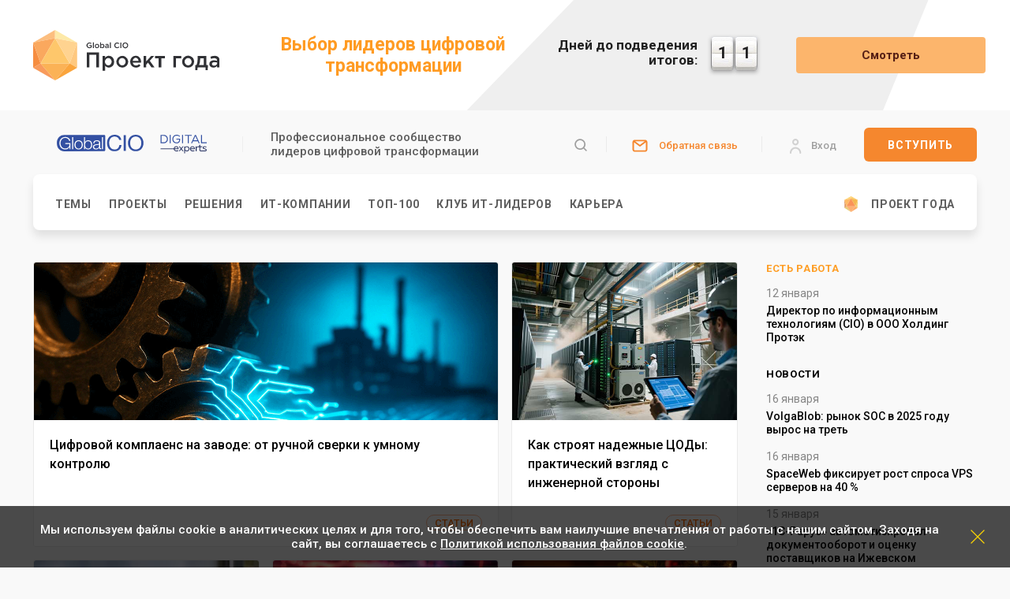

--- FILE ---
content_type: text/html; charset=UTF-8
request_url: https://globalcio.ru/
body_size: 50497
content:
<!DOCTYPE html>
<!--[if lt IE 7]>
<html class="no-js lt-ie9 lt-ie8 lt-ie7">
   <![endif]-->
   <!--[if IE 7]>
   <html class="no-js lt-ie9 lt-ie8">
      <![endif]-->
      <!--[if IE 8]>
      <html class="no-js lt-ie9">
         <![endif]-->
         <!--[if gt IE 8]><!-->
         <html class="no-js" lang="ru">
            <!--<![endif]-->
            <head>
               <meta http-equiv="X-UA-Compatible" content="IE=edge">
               <title>GlobalCIO | DigitalExperts - сообщество ИТ-руководителей и лидеров цифровой трансформации</title>
               <meta name="viewport" content="width=device-width">
               <!-- Common -->
<link rel="canonical" href="https://globalcio.ru/">
<!-- OG -->
<meta property="og:url" content="https://globalcio.ru/">
    <meta property="og:site_name" content="GlobalCIO|DigitalExperts">
<meta name="og:title" content="GlobalCIO | DigitalExperts - сообщество ИТ-руководителей и лидеров цифровой трансформации" />
<meta name="og:description" content="Профессиональное сообщество CIO, ИТ-руководителей и других лидеров в сфере информационных технологий и цифровой трансформации" />
<meta name="og:image" content="https://globalcio.ru/local/static/images/og/og_gcio-ru.jpg" />
<meta property="og:image" content="https://globalcio.ru/local/static/images/og/og_gcio-ru.jpg"/><meta name="og:type" content="website" />
<!-- Twitter -->
<meta name="twitter:card" content="summary_large_image"/><meta name="twitter:card" content="summary_large_image"/><meta name="twitter:image" content="https://globalcio.ru/local/static/images/og/og_gcio-ru.jpg" />
<!-- VK -->
<meta name="vk:image" content="https://globalcio.ru/local/static/images/og/og_gcio-ru.jpg" />
<meta property="og:type" content="website"><meta name="yandex-verification" content="afb208c525eddeb2" /><link rel="apple-touch-icon" sizes="180x180" href="/local/static/html/favicon/apple-icon-180x180.png">
        <link rel="icon" type="image/png" sizes="32x32" href="/local/static/html/favicon/favicon-32x32.png">
        <link rel="icon" type="image/png" sizes="96x96" href="/local/static/html/favicon/favicon-96x96.png">
        <link rel="icon" type="image/png" sizes="16x16" href="/local/static/html/favicon/favicon-16x16.png">
        <link rel="manifest" href="/local/static/html/favicon/site.webmanifest">
        <link rel="shortcut icon" href="/local/static/html/favicon/favicon.ico">
    
    <script>
        top.liveENV = true;
    </script>

    <!-- VK Code -->
    <script type="text/javascript">!function(){var t=document.createElement("script");t.type="text/javascript",t.async=!0,t.src='https://vk.com/js/api/openapi.js?173',t.onload=function(){VK.Retargeting.Init("VK-RTRG-1714657-2D69J"),VK.Retargeting.Hit()},document.head.appendChild(t)}();</script>

    <!-- Yandex.Metrika counter --> <script type="text/javascript" > (function(m,e,t,r,i,k,a){m[i]=m[i]||function(){(m[i].a=m[i].a||[]).push(arguments)}; m[i].l=1*new Date();k=e.createElement(t),a=e.getElementsByTagName(t)[0],k.async=1,k.src=r,a.parentNode.insertBefore(k,a)}) (window, document, "script", "https://mc.yandex.ru/metrika/tag.js", "ym"); ym(26287674, "init", { clickmap:false, trackLinks:true, accurateTrackBounce:true }); </script>  <!-- /Yandex.Metrika counter -->

               <!--[if lt IE 9]>
               <script src="https://cdnjs.cloudflare.com/ajax/libs/html5shiv/3.7.3/html5shiv.min.js"></script>
               <![endif]-->
               <meta http-equiv="Content-Type" content="text/html; charset=UTF-8" />
<meta name="robots" content="index, follow" />
<meta name="description" content="Профессиональное сообщество CIO, ИТ-руководителей и других лидеров в сфере информационных технологий и цифровой трансформации" />
<link href="/bitrix/js/ui/design-tokens/dist/ui.design-tokens.min.css?171768310123463" type="text/css"  rel="stylesheet" />
<link href="/bitrix/js/ui/fonts/opensans/ui.font.opensans.min.css?16665572622320" type="text/css"  rel="stylesheet" />
<link href="/bitrix/js/ui/design-tokens/air/dist/air-design-tokens.min.css?1765713540109604" type="text/css"  rel="stylesheet" />
<link href="/bitrix/cache/css/s1/gcio/kernel_ui_notification/kernel_ui_notification_v1.css?17684088462545" type="text/css"  rel="stylesheet" />
<link href="/bitrix/js/main/popup/dist/main.popup.bundle.min.css?175068860328056" type="text/css"  rel="stylesheet" />
<link href="/bitrix/js/main/loader/dist/loader.bundle.min.css?15908667542029" type="text/css"  rel="stylesheet" />
<link href="/bitrix/js/ui/icon-set/icon-base.min.css?17657135401877" type="text/css"  rel="stylesheet" />
<link href="/bitrix/js/ui/icon-set/outline/style.min.css?1765713540108400" type="text/css"  rel="stylesheet" />
<link href="/bitrix/js/ui/entity-selector/dist/entity-selector.bundle.min.css?176571354025471" type="text/css"  rel="stylesheet" />
<link href="/bitrix/js/ui/switcher/dist/ui.switcher.bundle.min.css?17506887696763" type="text/css"  rel="stylesheet" />
<link href="/bitrix/js/ui/cnt/ui.cnt.min.css?17506887694259" type="text/css"  rel="stylesheet" />
<link href="/bitrix/js/ui/cnt/dist/cnt.bundle.min.css?17508711595784" type="text/css"  rel="stylesheet" />
<link href="/bitrix/js/ui/icon-set/main/style.min.css?175068876974857" type="text/css"  rel="stylesheet" />
<link href="/bitrix/js/ui/buttons/dist/ui.buttons.bundle.min.css?176571354074719" type="text/css"  rel="stylesheet" />
<link href="/bitrix/js/ui/dialogs/messagebox/dist/dialogs.bundle.min.css?1760030587757" type="text/css"  rel="stylesheet" />
<link href="/bitrix/js/ui/icon-set/actions/style.min.css?175068876919578" type="text/css"  rel="stylesheet" />
<link href="/bitrix/js/main/sidepanel/dist/side-panel.bundle.min.css?176177322622056" type="text/css"  rel="stylesheet" />
<link href="/bitrix/js/ui/sidepanel/menu/dist/sidepanel.menu.bundle.min.css?17028180857082" type="text/css"  rel="stylesheet" />
<link href="/bitrix/js/ui/sidepanel/layout/dist/sidepanel.layout.bundle.min.css?17028180851504" type="text/css"  rel="stylesheet" />
<link href="/bitrix/js/ui/avatar-editor/dist/main.avatar-editor.bundle.min.css?166931020426090" type="text/css"  rel="stylesheet" />
<link href="https://cdnjs.cloudflare.com/ajax/libs/font-awesome/4.7.0/css/font-awesome.min.css" type="text/css"  rel="stylesheet" />
<link href="https://fonts.googleapis.com/css?family=Roboto:100,400,500,700&amp;subset=cyrillic" type="text/css"  rel="stylesheet" />
<link href="https://cdnjs.cloudflare.com/ajax/libs/jqueryui/1.12.1/jquery-ui.min.css" type="text/css"  rel="stylesheet" />
<link href="https://cdnjs.cloudflare.com/ajax/libs/jquery-modal/0.9.1/jquery.modal.min.css" type="text/css"  rel="stylesheet" />
<link href="https://cdnjs.cloudflare.com/ajax/libs/jScrollPane/2.2.2/style/jquery.jscrollpane.min.css" type="text/css"  rel="stylesheet" />
<link href="/bitrix/cache/css/s1/gcio/page_357e6005f3aebde293e9ff8879bba5c8/page_357e6005f3aebde293e9ff8879bba5c8_v1.css?1768408854549" type="text/css"  rel="stylesheet" />
<link href="/bitrix/cache/css/s1/gcio/template_f15df466d96433b8d14bd614ebe435cb/template_f15df466d96433b8d14bd614ebe435cb_v1.css?1768408854303056" type="text/css"  data-template-style="true" rel="stylesheet" />
<script>if(!window.BX)window.BX={};if(!window.BX.message)window.BX.message=function(mess){if(typeof mess==='object'){for(let i in mess) {BX.message[i]=mess[i];} return true;}};</script>
<script>(window.BX||top.BX).message({"JS_CORE_LOADING":"Загрузка...","JS_CORE_NO_DATA":"- Нет данных -","JS_CORE_WINDOW_CLOSE":"Закрыть","JS_CORE_WINDOW_EXPAND":"Развернуть","JS_CORE_WINDOW_NARROW":"Свернуть в окно","JS_CORE_WINDOW_SAVE":"Сохранить","JS_CORE_WINDOW_CANCEL":"Отменить","JS_CORE_WINDOW_CONTINUE":"Продолжить","JS_CORE_H":"ч","JS_CORE_M":"м","JS_CORE_S":"с","JSADM_AI_HIDE_EXTRA":"Скрыть лишние","JSADM_AI_ALL_NOTIF":"Показать все","JSADM_AUTH_REQ":"Требуется авторизация!","JS_CORE_WINDOW_AUTH":"Войти","JS_CORE_IMAGE_FULL":"Полный размер"});</script>

<script src="/bitrix/js/main/core/core.min.js?1754855830229643"></script>

<script>BX.Runtime.registerExtension({"name":"main.core","namespace":"BX","loaded":true});</script>
<script>BX.setJSList(["\/bitrix\/js\/main\/core\/core_ajax.js","\/bitrix\/js\/main\/core\/core_promise.js","\/bitrix\/js\/main\/polyfill\/promise\/js\/promise.js","\/bitrix\/js\/main\/loadext\/loadext.js","\/bitrix\/js\/main\/loadext\/extension.js","\/bitrix\/js\/main\/polyfill\/promise\/js\/promise.js","\/bitrix\/js\/main\/polyfill\/find\/js\/find.js","\/bitrix\/js\/main\/polyfill\/includes\/js\/includes.js","\/bitrix\/js\/main\/polyfill\/matches\/js\/matches.js","\/bitrix\/js\/ui\/polyfill\/closest\/js\/closest.js","\/bitrix\/js\/main\/polyfill\/fill\/main.polyfill.fill.js","\/bitrix\/js\/main\/polyfill\/find\/js\/find.js","\/bitrix\/js\/main\/polyfill\/matches\/js\/matches.js","\/bitrix\/js\/main\/polyfill\/core\/dist\/polyfill.bundle.js","\/bitrix\/js\/main\/core\/core.js","\/bitrix\/js\/main\/polyfill\/intersectionobserver\/js\/intersectionobserver.js","\/bitrix\/js\/main\/lazyload\/dist\/lazyload.bundle.js","\/bitrix\/js\/main\/polyfill\/core\/dist\/polyfill.bundle.js","\/bitrix\/js\/main\/parambag\/dist\/parambag.bundle.js"]);
</script>
<script>BX.Runtime.registerExtension({"name":"pull.protobuf","namespace":"BX","loaded":true});</script>
<script>BX.Runtime.registerExtension({"name":"rest.client","namespace":"window","loaded":true});</script>
<script>(window.BX||top.BX).message({"pull_server_enabled":"N","pull_config_timestamp":0,"shared_worker_allowed":"Y","pull_guest_mode":"N","pull_guest_user_id":0,"pull_worker_mtime":1745528004});(window.BX||top.BX).message({"PULL_OLD_REVISION":"Для продолжения корректной работы с сайтом необходимо перезагрузить страницу."});</script>
<script>BX.Runtime.registerExtension({"name":"pull.client","namespace":"BX","loaded":true});</script>
<script>BX.Runtime.registerExtension({"name":"pull","namespace":"window","loaded":true});</script>
<script>BX.Runtime.registerExtension({"name":"jquery3","namespace":"window","loaded":true});</script>
<script>BX.Runtime.registerExtension({"name":"ui.design-tokens","namespace":"window","loaded":true});</script>
<script>BX.Runtime.registerExtension({"name":"ui.fonts.opensans","namespace":"window","loaded":true});</script>
<script>BX.Runtime.registerExtension({"name":"ui.design-tokens.air","namespace":"window","loaded":true});</script>
<script>BX.Runtime.registerExtension({"name":"ui.notification","namespace":"window","loaded":true});</script>
<script>BX.Runtime.registerExtension({"name":"main.popup","namespace":"BX.Main","loaded":true});</script>
<script>BX.Runtime.registerExtension({"name":"main.loader","namespace":"BX","loaded":true});</script>
<script>BX.Runtime.registerExtension({"name":"ui.icon-set.api.core","namespace":"BX.UI.IconSet","loaded":true});</script>
<script>BX.Runtime.registerExtension({"name":"ui.icon-set","namespace":"window","loaded":true});</script>
<script>BX.Runtime.registerExtension({"name":"ui.icon-set.outline","namespace":"window","loaded":true});</script>
<script>(window.BX||top.BX).message({"UI_TAG_SELECTOR_SEARCH_PLACEHOLDER":"поиск","UI_TAG_SELECTOR_ADD_BUTTON_CAPTION":"Добавить","UI_TAG_SELECTOR_ADD_BUTTON_CAPTION_MORE":"Добавить еще","UI_TAG_SELECTOR_ADD_BUTTON_CAPTION_SINGLE":"Изменить","UI_TAG_SELECTOR_CREATE_BUTTON_CAPTION":"Создать","UI_SELECTOR_SEARCH_LOADER_TEXT":"Идет поиск дополнительных результатов...","UI_SELECTOR_SEARCH_TAB_TITLE":"Поиск","UI_SELECTOR_SEARCH_STUB_TITLE":"Нет совпадений","UI_SELECTOR_SEARCH_STUB_SUBTITLE_MSGVER_1":"Попробуйте изменить условия поиска","UI_SELECTOR_RECENT_TAB_TITLE":"Последние","UI_SELECTOR_ITEM_LINK_TITLE":"подробнее","UI_SELECTOR_TAB_STUB_TITLE":"В категории \u0026laquo;#TAB_TITLE#\u0026raquo; ничего не найдено","UI_SELECTOR_CREATE_ITEM_LABEL":"Создать:"});</script>
<script type="extension/settings" data-extension="ui.entity-selector">{"extensions":["bizproc.entity-selector","highloadblock.entity-selector","seo.entity-selector"]}</script>
<script type="extension/settings" data-extension="bizproc.entity-selector">{"entities":[{"id":"bizproc-template","options":{"dynamicLoad":true,"dynamicSearch":true}},{"id":"bizproc-script-template","options":{"dynamicLoad":true,"dynamicSearch":true}},{"id":"bizproc-automation-template","options":{"dynamicLoad":true,"dynamicSearch":true}}]}</script>
<script>BX.Runtime.registerExtension({"name":"bizproc.entity-selector","namespace":"window","loaded":true});</script>
<script type="extension/settings" data-extension="highloadblock.entity-selector">{"entities":[{"id":"highloadblock-element","options":{"dynamicLoad":true,"dynamicSearch":true}}]}</script>
<script>BX.Runtime.registerExtension({"name":"highloadblock.entity-selector","namespace":"window","loaded":true});</script>
<script>BX.Runtime.registerExtension({"name":"ui.entity-selector","namespace":"BX.UI.EntitySelector","loaded":true});</script>
<script>(window.BX||top.BX).message({"UI_SWITCHER_ON":"вкл","UI_SWITCHER_OFF":"выкл"});(window.BX||top.BX).message({"UI_SWITCHER_ON":"вкл","UI_SWITCHER_OFF":"выкл"});</script>
<script>BX.Runtime.registerExtension({"name":"ui.switcher","namespace":"BX.UI","loaded":true});</script>
<script>BX.Runtime.registerExtension({"name":"ui.cnt","namespace":"BX.UI","loaded":true});</script>
<script>BX.Runtime.registerExtension({"name":"ui.icon-set.main","namespace":"window","loaded":true});</script>
<script>(window.BX||top.BX).message({"UI_BUTTONS_SAVE_BTN_TEXT":"Сохранить","UI_BUTTONS_CREATE_BTN_TEXT":"Создать","UI_BUTTONS_ADD_BTN_TEXT":"Добавить","UI_BUTTONS_SEND_BTN_TEXT":"Отправить","UI_BUTTONS_CANCEL_BTN_TEXT":"Отменить","UI_BUTTONS_CLOSE_BTN_TEXT":"Закрыть","UI_BUTTONS_APPLY_BTN_TEXT":"Применить"});</script>
<script>BX.Runtime.registerExtension({"name":"ui.buttons","namespace":"BX.UI","loaded":true});</script>
<script>(window.BX||top.BX).message({"UI_MESSAGE_BOX_OK_CAPTION":"OK","UI_MESSAGE_BOX_CANCEL_CAPTION":"Отмена","UI_MESSAGE_BOX_YES_CAPTION":"Да","UI_MESSAGE_BOX_NO_CAPTION":"Нет"});</script>
<script>BX.Runtime.registerExtension({"name":"ui.dialogs.messagebox","namespace":"BX.UI.Dialogs","loaded":true});</script>
<script>BX.Runtime.registerExtension({"name":"fx","namespace":"window","loaded":true});</script>
<script>BX.Runtime.registerExtension({"name":"main.pageobject","namespace":"BX","loaded":true});</script>
<script>BX.Runtime.registerExtension({"name":"popup","namespace":"window","loaded":true});</script>
<script>(window.BX||top.BX).message({"CORE_CLIPBOARD_COPY_SUCCESS":"Скопировано","CORE_CLIPBOARD_COPY_FAILURE":"Не удалось скопировать"});</script>
<script>BX.Runtime.registerExtension({"name":"clipboard","namespace":"window","loaded":true});</script>
<script>BX.Runtime.registerExtension({"name":"ui.icon-set.actions","namespace":"window","loaded":true});</script>
<script>(window.BX||top.BX).message({"MAIN_SIDEPANEL_CLOSE":"Закрыть","MAIN_SIDEPANEL_PRINT":"Печать","MAIN_SIDEPANEL_NEW_WINDOW":"Открыть в новом окне","MAIN_SIDEPANEL_COPY_LINK":"Скопировать ссылку","MAIN_SIDEPANEL_MINIMIZE":"Свернуть","MAIN_SIDEPANEL_REMOVE_ALL":"Удалить всё из быстрого доступа"});</script>
<script>BX.Runtime.registerExtension({"name":"main.sidepanel","namespace":"BX.SidePanel","loaded":true});</script>
<script>BX.Runtime.registerExtension({"name":"sidepanel","namespace":"window","loaded":true});</script>
<script>(window.BX||top.BX).message({"UI_SIDEPANEL_MENU_JS_EXPAND":"Развернуть","UI_SIDEPANEL_MENU_JS_COLLAPSE":"Свернуть"});</script>
<script>BX.Runtime.registerExtension({"name":"ui.sidepanel.menu","namespace":"BX.UI.SidePanel","loaded":true});</script>
<script>BX.Runtime.registerExtension({"name":"ui.sidepanel.layout","namespace":"BX.UI.SidePanel","loaded":true});</script>
<script>BX.Runtime.registerExtension({"name":"dd","namespace":"window","loaded":true});</script>
<script>(window.BX||top.BX).message({"UI_AVATAR_MASK_MAX_SIZE":1024,"UI_AVATAR_MASK_REQUEST_FIELD_NAME":"ui_avatar_editor","UI_AVATAR_MASK_PATH_ARTICLE":"https:\/\/helpdesk.bitrix24.ru\/open\/code_15968402\/","UI_AVATAR_MASK_IS_AVAILABLE":false});(window.BX||top.BX).message({"JS_AVATAR_EDITOR_PHOTO":"Фото","JS_AVATAR_EDITOR_PICK_UP_THE_FILE":"Загрузить с компьютера...","JS_AVATAR_EDITOR_DROP_FILES_INTO_THIS_AREA":"Перетащите изображение в эту область","JS_AVATAR_EDITOR_CAMERA":"Камера","JS_AVATAR_EDITOR_MASKS":"Маски","JS_AVATAR_EDITOR_TITLE_BAR":"Загрузка файла","JS_AVATAR_EDITOR_DOWNLOAD_BUTTON":"Скачать","JS_AVATAR_EDITOR_EDIT_BUTTON":"Изменить","JS_AVATAR_EDITOR_DELETE_BUTTON":"Удалить","JS_AVATAR_EDITOR_SAVE_BUTTON":"Сохранить","JS_AVATAR_EDITOR_CANCEL_BUTTON":"Отменить","JS_AVATAR_EDITOR_CLEAN_BUTTON":"Удалить мои маски","JS_AVATAR_EDITOR_CLEAN_NOTIFICATION":"Все ваши маски будут очищены. Так же будут удалены результаты применения ваших масок.","JS_AVATAR_EDITOR_CLEAN_NOTIFICATION_TITLE":"Подтверждение удаления","JS_AVATAR_EDITOR_EXPORT_BUTTON":"Экспортировать мои маски","JS_AVATAR_EDITOR_IMPORT_BUTTON":"Импортировать","JS_AVATAR_EDITOR_ERROR_IMAGE_DEPLOYING":"Ошибка при отрисовке картинки","JS_AVATAR_EDITOR_ERROR":"Ошибка: ","UI_AVATAR_EDITOR_MASK_CREATOR_TITLE":"Редактирование маски","UI_AVATAR_EDITOR_MASK_CREATOR_LABEL":"Редактор маски","UI_AVATAR_EDITOR_MASK_CREATOR_CONTENT_3_STEPS":"Три простых шага для создания маски","UI_AVATAR_EDITOR_MASK_CREATOR_CONTENT_1_POINT":"Подготовьте квадраное изображение формата PNG с прозрачным фоном. \u003Cbr\/\u003EРазмер картинки не должен превышать #SIZE X #SIZE пикселей.","UI_AVATAR_EDITOR_MASK_CREATOR_CONTENT_2_POINT":"Загрузите файл или перетащите его в область ниже ","UI_AVATAR_EDITOR_MASK_CREATOR_CONTENT_3_POINT":"Дайте маске название и настройте доступ ","UI_AVATAR_EDITOR_MASK_LIST_COMMON":"Общие маски: ","UI_AVATAR_EDITOR_MASK_LIST_PAGINATION":"Ещё...","UI_AVATAR_EDITOR_MASK_LIST_MY_OWN":"Мои маски","UI_AVATAR_EDITOR_MASK_LIST_SHARED":"Маски моих коллег","UI_AVATAR_EDITOR_MASK_ADD_MY_OWN":"Добавить мою маску","UI_AVATAR_EDITOR_MASK_DOWNLOAD_TEMPLATE1":"Скачать шаблон маски","UI_AVATAR_EDITOR_MASK_DOWNLOAD_TEMPLATE2":"Скачать шаблон","JS_AVATAR_EDITOR_UPLOAD":"Загрузить","JS_AVATAR_EDITOR_SNAP":"Сделать фото","JS_AVATAR_EDITOR_HOW_TO":"Как это сделать?","JS_AVATAR_EDITOR_PLACEHOLDER":"название маски будет видно в списке под картинкой","JS_AVATAR_EDITOR_ACCESS":"Доступ","JS_AVATAR_EDITOR_TITLE":"Название","JS_AVATAR_EDITOR_RECENT_MASKS":"Недавние","JS_AVATAR_EDITOR_LOAD_FROM_MARKET":"\u003Cspan\u003EЗагрузить\u003C\/span\u003E маску из Маркета","JS_AVATAR_EDITOR_ERROR_IMAGE_IS_NOT_CHOSEN":"Картинка для маски не выбрана."});</script>
<script>BX.Runtime.registerExtension({"name":"ui.avatar-editor","namespace":"BX.UI.AvatarEditor","loaded":true});</script>
<script>BX.Runtime.registerExtension({"name":"avatar_editor","namespace":"window","loaded":true});</script>
<script>(window.BX||top.BX).message({"LANGUAGE_ID":"ru","FORMAT_DATE":"DD.MM.YYYY","FORMAT_DATETIME":"DD.MM.YYYY HH:MI:SS","COOKIE_PREFIX":"GCIO_LIVE","SERVER_TZ_OFFSET":"10800","UTF_MODE":"Y","SITE_ID":"s1","SITE_DIR":"\/","USER_ID":"","SERVER_TIME":1768730390,"USER_TZ_OFFSET":0,"USER_TZ_AUTO":"Y","bitrix_sessid":"d7d81a4afe158d88220310b6064db229"});</script>


<script  src="/bitrix/cache/js/s1/gcio/kernel_main/kernel_main_v1.js?1768494680160955"></script>
<script src="/bitrix/js/pull/protobuf/protobuf.min.js?159621427476433"></script>
<script src="/bitrix/js/pull/protobuf/model.min.js?159621427414190"></script>
<script src="/bitrix/js/rest/client/rest.client.min.js?16056426939240"></script>
<script src="/bitrix/js/pull/client/pull.client.min.js?174643776749849"></script>
<script src="/bitrix/js/main/jquery/jquery-3.6.0.min.js?165980271189501"></script>
<script  src="/bitrix/cache/js/s1/gcio/kernel_ui_notification/kernel_ui_notification_v1.js?176840884618030"></script>
<script src="/bitrix/js/main/popup/dist/main.popup.bundle.min.js?176177322667480"></script>
<script src="/bitrix/js/main/loader/dist/loader.bundle.min.js?17207184794392"></script>
<script src="/bitrix/js/ui/icon-set/api/core/dist/ui.icon-set.core.bundle.min.js?176571354042939"></script>
<script src="/bitrix/js/ui/entity-selector/dist/entity-selector.bundle.min.js?1765713540176907"></script>
<script src="/bitrix/js/ui/switcher/dist/ui.switcher.bundle.min.js?17506887698553"></script>
<script src="/bitrix/js/ui/cnt/dist/cnt.bundle.min.js?175087115910460"></script>
<script src="/bitrix/js/ui/buttons/dist/ui.buttons.bundle.min.js?176571354061163"></script>
<script src="/bitrix/js/ui/dialogs/messagebox/dist/dialogs.bundle.min.js?17657135406629"></script>
<script src="/bitrix/js/main/core/core_clipboard.min.js?16598027112246"></script>
<script src="/bitrix/js/main/sidepanel/dist/side-panel.bundle.min.js?176177322691427"></script>
<script src="/bitrix/js/ui/sidepanel/menu/dist/sidepanel.menu.bundle.min.js?171380301010701"></script>
<script src="/bitrix/js/ui/sidepanel/layout/dist/sidepanel.layout.bundle.min.js?17506887697055"></script>
<script src="/bitrix/js/ui/avatar-editor/dist/main.avatar-editor.bundle.min.js?172850659391674"></script>
<script src="https://cdnjs.cloudflare.com/ajax/libs/jquery-modal/0.9.1/jquery.modal.min.js"></script>
<script src="https://cdnjs.cloudflare.com/ajax/libs/jquery-mousewheel/3.1.13/jquery.mousewheel.min.js"></script>
<script src="https://cdnjs.cloudflare.com/ajax/libs/jScrollPane/2.2.2/script/jquery.jscrollpane.min.js"></script>
<script src="https://static.globalcio.ru/js/fixes.js"></script>
<script src="https://cdnjs.cloudflare.com/ajax/libs/modernizr/2.8.3/modernizr.min.js"></script>
<script src="https://cdn.jsdelivr.net/bxslider/4.2.12/jquery.bxslider.min.js"></script>
<script>BX.setJSList(["\/bitrix\/js\/main\/core\/core_fx.js","\/bitrix\/js\/main\/pageobject\/dist\/pageobject.bundle.js","\/bitrix\/js\/main\/core\/core_dd.js","\/bitrix\/js\/main\/session.js","\/bitrix\/js\/main\/core\/core_window.js","\/bitrix\/js\/main\/utils.js","\/bitrix\/js\/main\/date\/main.date.js","\/bitrix\/js\/main\/core\/core_date.js","\/bitrix\/js\/ui\/notification\/ui.notification.balloon.js","\/bitrix\/js\/ui\/notification\/ui.notification.stack.js","\/bitrix\/js\/ui\/notification\/ui.notification.center.js","\/local\/static\/html\/js\/form\/privacy-policy-checkbox.js","\/local\/templates\/.default\/components\/bitrix\/advertising.banner\/top\/script.js","\/bitrix\/components\/bitrix\/search.title\/script.js","\/local\/static\/html\/js\/vendor\/jquery-migrate-1.4.1.min.js","\/local\/static\/html\/js\/vendor\/bundle.min.js","\/local\/static\/html\/js\/main.js"]);</script>
<script>BX.setCSSList(["\/bitrix\/js\/ui\/notification\/ui.notification.css","\/local\/components\/gcio\/index.tile\/templates\/.default\/style.css","\/local\/static\/css\/normalize.css","\/local\/static\/css\/main.css","\/local\/static\/css\/it-director.css","\/local\/static\/css\/product-page.css","\/local\/templates\/.default\/components\/bitrix\/search.title\/gcio\/style.css","\/local\/templates\/.default\/components\/gcio\/news.line\/career.news\/style.css","\/local\/templates\/.default\/components\/gcio\/news.line\/index.news\/style.css","\/local\/templates\/.default\/components\/bitrix\/news.line\/index.career\/style.css","\/local\/templates\/.default\/components\/gcio\/news.line\/index.events\/style.css"]);</script>
<script>
					(function () {
						"use strict";

						var counter = function ()
						{
							var cookie = (function (name) {
								var parts = ("; " + document.cookie).split("; " + name + "=");
								if (parts.length == 2) {
									try {return JSON.parse(decodeURIComponent(parts.pop().split(";").shift()));}
									catch (e) {}
								}
							})("BITRIX_CONVERSION_CONTEXT_s1");

							if (cookie && cookie.EXPIRE >= BX.message("SERVER_TIME"))
								return;

							var request = new XMLHttpRequest();
							request.open("POST", "/bitrix/tools/conversion/ajax_counter.php", true);
							request.setRequestHeader("Content-type", "application/x-www-form-urlencoded");
							request.send(
								"SITE_ID="+encodeURIComponent("s1")+
								"&sessid="+encodeURIComponent(BX.bitrix_sessid())+
								"&HTTP_REFERER="+encodeURIComponent(document.referrer)
							);
						};

						if (window.frameRequestStart === true)
							BX.addCustomEvent("onFrameDataReceived", counter);
						else
							BX.ready(counter);
					})();
				</script>
<script src='https://cdnjs.cloudflare.com/ajax/libs/jqueryui/1.12.1/jquery-ui.min.js'></script>



<script  src="/bitrix/cache/js/s1/gcio/template_b1711fa5d1d1474939f67d314a1d0f9a/template_b1711fa5d1d1474939f67d314a1d0f9a_v1.js?176840884675650"></script>

                           </head>
            <body id="body-homepage" class="homepage">
                <svg width="0" height="0" style="position:absolute;left:-9999px;top:-9999px;">
   <defs>
      <filter id="colorize" color-interpolation-filters="sRGB">
         <feColorMatrix type="matrix" values="0 0 0 0 0.996094 0 0 0 0 0.417969 0 0 0 0 0 0 0 0 1 0"></feColorMatrix>
      </filter>
      <filter id="orangize" color-interpolation-filters="sRGB">
         <feColorMatrix type="matrix" values="0 0 0 0 0.996094 0 0 0 0 0.417969 0 0 0 0 0 0 0 0 1 0"></feColorMatrix>
      </filter>
   </defs>
   <symbol fill="none" viewBox="0 0 24 24" id="icon-paper">
      <path d="M17 8L19.0047 8.00476C19.5344 8.00602 20.0418 8.21729 20.4159 8.59222C20.7899 8.96716 21 9.47515 21 10.0048V19C21 19.5304 20.7893 20.0391 20.4142 20.4142C20.0391 20.7893 19.5304 21 19 21C18.4696 21 17.9609 20.7893 17.5858 20.4142C17.2107 20.0391 17 19.5304 17 19V6C17 5.46957 16.7893 4.96086 16.4142 4.58579C16.0391 4.21071 15.5304 4 15 4H5C4.46957 4 3.96086 4.21071 3.58579 4.58579C3.21071 4.96086 3 5.46957 3 6V19C3 19.5304 3.21071 20.0391 3.58579 20.4142C3.96086 20.7893 4.46957 21 5 21H19" stroke="#1434A3" stroke-width="1.5" stroke-linecap="round" stroke-linejoin="round"/>
      <path d="M13.5 17H6.5" stroke="#1434A3" stroke-width="1.5" stroke-linecap="round" stroke-linejoin="round"/>
      <path d="M13.5 14H6.5" stroke="#1434A3" stroke-width="1.5" stroke-linecap="round" stroke-linejoin="round"/>
      <path d="M13 8H7C6.72386 8 6.5 8.22386 6.5 8.5V10.5C6.5 10.7761 6.72386 11 7 11H13C13.2761 11 13.5 10.7761 13.5 10.5V8.5C13.5 8.22386 13.2761 8 13 8Z" stroke="#1434A3" stroke-width="1.5" stroke-linecap="round" stroke-linejoin="round"/>
   </symbol>
   <symbol viewBox="0 0 24 24" id="icon-cup" fill="none">
      <path d="M8.21899 4H15.719C15.9676 4 16.2061 4.09877 16.3819 4.27459C16.5577 4.4504 16.6565 4.68886 16.6565 4.9375V10.5625C16.6565 11.8057 16.1626 12.998 15.2836 13.8771C14.4045 14.7561 13.2122 15.25 11.969 15.25V15.25C10.7258 15.25 9.53351 14.7561 8.65443 13.8771C7.77535 12.998 7.28149 11.8057 7.28149 10.5625V4.9375C7.28149 4.68886 7.38027 4.4504 7.55608 4.27459C7.7319 4.09877 7.97035 4 8.21899 4V4Z" stroke="#1434A3" stroke-width="1.5" stroke-linecap="round" stroke-linejoin="round"/>
      <path d="M16.3499 12.2313L18.1236 11.3444C18.6686 11.0719 19.127 10.653 19.4474 10.1346C19.7678 9.61629 19.9374 9.01897 19.9375 8.4096V7.15625C19.9375 6.93869 19.851 6.73004 19.6972 6.5762C19.5433 6.42236 19.3347 6.33594 19.1171 6.33594H16.6562" stroke="#1434A3" stroke-width="1.5" stroke-linecap="round" stroke-linejoin="round"/>
      <path d="M11.9688 19V15.25" stroke="#1434A3" stroke-width="1.5" stroke-linecap="round" stroke-linejoin="round"/>
      <path d="M15.7188 18.999H8.21875" stroke="#1434A3" stroke-width="1.5" stroke-linecap="round" stroke-linejoin="round"/>
      <path d="M7.5876 12.2313L5.81385 11.3444C5.26881 11.0719 4.81043 10.653 4.49007 10.1346C4.1697 9.61629 4.00001 9.01897 4 8.4096V7.15625C4 6.93869 4.08643 6.73004 4.24026 6.5762C4.3941 6.42236 4.60275 6.33594 4.82031 6.33594H7.28125" stroke="#1434A3" stroke-width="1.5" stroke-linecap="round" stroke-linejoin="round"/>
   </symbol>
   <symbol id="book" viewBox="0 0 24 24" fill="none">
      <path d="M19 6H20C20.5304 6 21.0391 6.21071 21.4142 6.58579C21.7893 6.96086 22 7.46957 22 8V19C22 19.5304 21.7893 20.0391 21.4142 20.4142C21.0391 20.7893 20.5304 21 20 21H4C3.46957 21 2.96086 20.7893 2.58579 20.4142C2.21071 20.0391 2 19.5304 2 19V8C2 7.46957 2.21071 6.96086 2.58579 6.58579C2.96086 6.21071 3.46957 6 4 6H5" fill="none" stroke-width="1.8" stroke-linecap="round" stroke-linejoin="round"/>
      <path d="M12 20.0008V5.83984" fill="none" stroke-width="1.8" stroke-linecap="round" stroke-linejoin="round"/>
      <path d="M12 5.83881C13.2922 4.38506 15.0536 3.43077 16.9771 3.14224L17.8517 3.01106C17.9939 2.98972 18.1391 2.99933 18.2774 3.03923C18.4156 3.07913 18.5436 3.14839 18.6526 3.24227C18.7616 3.33615 18.849 3.45244 18.909 3.58322C18.969 3.71399 19 3.85616 19 4.00002V16.1386C19 16.3781 18.914 16.6097 18.7577 16.7912C18.6014 16.9727 18.3852 17.092 18.1483 17.1276L16.9771 17.3033C15.0536 17.5918 13.2922 18.5461 12 19.9998V19.9998" fill="none" stroke-width="1.8" stroke-linecap="round" stroke-linejoin="round"/>
      <path d="M12 5.83879C10.7078 4.38505 8.94644 3.43077 7.02291 3.14224L6.14834 3.01106C6.00607 2.98972 5.86087 2.99933 5.72265 3.03923C5.58443 3.07913 5.45645 3.14838 5.34744 3.24226C5.23843 3.33614 5.15096 3.45243 5.091 3.5832C5.03104 3.71397 5 3.85614 5 4V16.1386C5 16.3781 5.08596 16.6097 5.24226 16.7912C5.39855 16.9727 5.6148 17.092 5.85166 17.1275L7.02291 17.3032C8.94645 17.5918 10.7078 18.546 12 19.9998V19.9998" fill="none" stroke-width="1.8" stroke-linecap="round" stroke-linejoin="round"/>
   </symbol>
   <symbol fill="none" viewBox="0 0 24 24" id="icon-people">
      <path d="M2 20C2.9105 16.7543 5.61877 14.4 8.81818 14.4C11.1208 14.4 13.1691 15.6195 14.4758 17.5131M15.6364 20C15.3812 19.0903 14.9847 18.2506 14.4758 17.5131M22 20C21.393 17.8999 19.5875 16.3765 17.4545 16.3765C16.3273 16.3765 15.2916 16.8019 14.4758 17.5131M12.6061 8C12.6061 10.2091 10.9102 12 8.81818 12C6.72619 12 5.0303 10.2091 5.0303 8C5.0303 5.79086 6.72619 4 8.81818 4C10.9102 4 12.6061 5.79086 12.6061 8ZM19.9798 11.2941C19.9798 12.7236 18.8492 13.8824 17.4545 13.8824C16.0599 13.8824 14.9293 12.7236 14.9293 11.2941C14.9293 9.86467 16.0599 8.70588 17.4545 8.70588C18.8492 8.70588 19.9798 9.86467 19.9798 11.2941Z" stroke="#1434A3" stroke-width="1.5" stroke-linecap="round"/>
   </symbol>
   <symbol fill="none" viewBox="0 0 24 24" id="icon-speaker">
      <path d="M20.4793 19.3327H16.6477C16.2682 19.3327 15.9602 19.0247 15.9602 18.6452C15.9602 18.2657 16.2682 17.9577 16.6477 17.9577H19.9972L21.3309 14.291H2.6685L4.00225 17.9577H7.35267C7.73217 17.9577 8.04017 18.2657 8.04017 18.6452C8.04017 19.0247 7.73217 19.3327 7.35267 19.3327H3.521C3.23225 19.3327 2.97375 19.1521 2.87475 18.8799L1.04142 13.8382C0.965332 13.6273 0.995582 13.3927 1.12483 13.2084C1.25317 13.0251 1.46308 12.916 1.68767 12.916H22.3127C22.5372 12.916 22.7472 13.0251 22.8755 13.2093C23.0047 13.3927 23.035 13.6283 22.9589 13.8391L21.1256 18.8808C21.0266 19.1521 20.7681 19.3327 20.4793 19.3327Z" fill="#1434A3"/>
      <path d="M15.8967 22.9994C15.8619 22.9994 15.827 22.9966 15.7913 22.9911C15.4164 22.9334 15.1588 22.5823 15.2165 22.2074L16.0113 17.041H7.98861L8.78336 22.2074C8.84111 22.5832 8.58353 22.9334 8.20861 22.9911C7.83369 23.0525 7.48169 22.7922 7.42486 22.4164L6.50819 16.458C6.47794 16.26 6.53478 16.0574 6.66586 15.9053C6.79694 15.7531 6.98669 15.666 7.18744 15.666H16.8124C17.0132 15.666 17.2039 15.754 17.334 15.9062C17.4642 16.0583 17.5219 16.26 17.4917 16.4589L16.575 22.4173C16.5237 22.7564 16.2304 22.9994 15.8967 22.9994Z" fill="#1434A3"/>
      <path d="M21.6248 14.0623C21.2453 14.0623 20.9373 13.7543 20.9373 13.3748C20.9373 11.5607 19.9675 9.8438 18.4064 8.89322C18.0819 8.69522 17.9792 8.27264 18.1772 7.94814C18.3752 7.62364 18.7978 7.52097 19.1223 7.71897C21.0895 8.91797 22.3114 11.085 22.3114 13.3748C22.3123 13.7543 22.0043 14.0623 21.6248 14.0623Z" fill="#1434A3"/>
      <path d="M17.9583 9.25C18.7176 9.25 19.3333 8.63439 19.3333 7.875C19.3333 7.11561 18.7176 6.5 17.9583 6.5C17.1989 6.5 16.5833 7.11561 16.5833 7.875C16.5833 8.63439 17.1989 9.25 17.9583 9.25Z" fill="#1434A3"/>
      <path d="M11.9999 8.33333C9.97775 8.33333 8.33325 6.68883 8.33325 4.66667C8.33325 2.6445 9.97775 1 11.9999 1C14.0221 1 15.6666 2.6445 15.6666 4.66667C15.6666 6.68883 14.0221 8.33333 11.9999 8.33333ZM11.9999 2.375C10.7358 2.375 9.70825 3.4035 9.70825 4.66667C9.70825 5.92983 10.7358 6.95833 11.9999 6.95833C13.264 6.95833 14.2916 5.92983 14.2916 4.66667C14.2916 3.4035 13.264 2.375 11.9999 2.375Z" fill="#1434A3"/>
      <path d="M18.875 14.2917C18.4955 14.2917 18.1875 13.9837 18.1875 13.6042C18.1875 11.9615 16.851 10.625 15.2083 10.625H8.79167C7.149 10.625 5.8125 11.9615 5.8125 13.6042C5.8125 13.9837 5.5045 14.2917 5.125 14.2917C4.7455 14.2917 4.4375 13.9837 4.4375 13.6042C4.4375 11.2034 6.39092 9.25 8.79167 9.25H15.2083C17.6091 9.25 19.5625 11.2034 19.5625 13.6042C19.5625 13.9837 19.2545 14.2917 18.875 14.2917Z" fill="#1434A3"/>
   </symbol>
   <symbol fill="none" viewBox="0 0 24 24" id="icon-video">
      <path fill-rule="evenodd" clip-rule="evenodd" d="M13.125 17.75H5.25C4.007 17.75 3 16.743 3 15.5V8.5C3 7.257 4.007 6.25 5.25 6.25H13.125C14.368 6.25 15.375 7.257 15.375 8.5V15.5C15.375 16.743 14.368 17.75 13.125 17.75Z" stroke="#1434A3" stroke-width="1.5" stroke-linecap="round" stroke-linejoin="round"/>
      <path d="M15.375 13.0967L19.17 16.1507C19.906 16.7437 21 16.2197 21 15.2747V8.72473C21 7.77973 19.906 7.25573 19.17 7.84873L15.375 10.9027" stroke="#1434A3" stroke-width="1.5" stroke-linecap="round" stroke-linejoin="round"/>
   </symbol>
   <symbol viewBox="0 0 32 32" fill="none" id="arrow-circled">
      <path d="M16 28C22.6274 28 28 22.6274 28 16C28 9.37258 22.6274 4 16 4C9.37258 4 4 9.37258 4 16C4 22.6274 9.37258 28 16 28Z" fill="none" stroke-width="2" stroke-miterlimit="10"/>
      <path d="M16.7574 20.2426L21 16L16.7574 11.7574" fill="none" stroke-width="2" stroke-linecap="round" stroke-linejoin="round"/>
      <path d="M11 16H21" fill="none" stroke-width="2" stroke-linecap="round" stroke-linejoin="round"/>
   </symbol>
   <symbol viewBox="0 0 32 32" fill="none" id="clocks">
      <path d="M16 28C22.6274 28 28 22.6274 28 16C28 9.37258 22.6274 4 16 4C9.37258 4 4 9.37258 4 16C4 22.6274 9.37258 28 16 28Z" fill="none" stroke-width="2" stroke-miterlimit="10"/>
      <path d="M16 16H23" fill="none" stroke-width="2" stroke-linecap="round" stroke-linejoin="round"/>
      <path d="M20.9497 20.9497L16 16" fill="none" stroke-width="2" stroke-linecap="round" stroke-linejoin="round"/>
   </symbol>
   <symbol viewBox="0 0 40 40" fill="none" id="circleol">
      <path d="M20 20L7 12.5" stroke="#1434A3" stroke-width="2.5" stroke-linecap="round" stroke-linejoin="round"/>
      <path d="M20 20.0001L33 12.4834" stroke="#1434A3" stroke-width="2.5" stroke-linecap="round" stroke-linejoin="round"/>
      <path d="M20 35V20" stroke="#1434A3" stroke-width="2.5" stroke-linecap="round" stroke-linejoin="round"/>
      <path d="M7.0166 27.5L19.9999 20" stroke="#1434A3" stroke-width="2.5" stroke-linecap="round" stroke-linejoin="round"/>
      <path d="M32.9833 27.5L20 20" stroke="#1434A3" stroke-width="2.5" stroke-linecap="round" stroke-linejoin="round"/>
      <path d="M20 5V20" stroke="#1434A3" stroke-width="2.5" stroke-linecap="round" stroke-linejoin="round"/>
      <path d="M30.6066 9.3934C36.4644 15.2513 36.4644 24.7487 30.6066 30.6066C24.7487 36.4644 15.2512 36.4644 9.3934 30.6066C3.53553 24.7487 3.53553 15.2512 9.3934 9.3934C15.2513 3.53553 24.7487 3.53553 30.6066 9.3934" stroke="#1434A3" stroke-width="2.5" stroke-linecap="round" stroke-linejoin="round"/>
   </symbol>
   <symbol viewBox="0 0 30 30" fill="none" id="coins">
      <path fill-rule="evenodd" clip-rule="evenodd" d="M7.5 26.25H5C4.31 26.25 3.75 25.69 3.75 25V17.5C3.75 16.81 4.31 16.25 5 16.25H7.5C8.19 16.25 8.75 16.81 8.75 17.5V25C8.75 25.69 8.19 26.25 7.5 26.25Z" fill="none" stroke-width="2" stroke-linecap="round" stroke-linejoin="round"/>
      <path d="M16.25 21.2498H19.1663C19.7075 21.2498 20.2338 21.0748 20.6663 20.7498L23.6863 18.4848C24.44 17.9198 25.495 17.9948 26.1613 18.6611V18.6611C26.9013 19.4011 26.9013 20.5998 26.1613 21.3386L23.57 23.9298C22.8725 24.6273 21.9825 25.1036 21.015 25.2973L17.3525 26.0298C16.6263 26.1748 15.8775 26.1573 15.1588 25.9773L11.8463 25.1498C11.45 25.0498 11.0438 24.9998 10.635 24.9998H8.75" fill="none" stroke-width="2" stroke-linecap="round" stroke-linejoin="round"/>
      <path d="M16.25 21.25H18.1063C19.1525 21.25 20 20.4025 20 19.3562V18.9775C20 18.1087 19.4088 17.3512 18.5663 17.1412L15.7013 16.425C15.235 16.3087 14.7575 16.25 14.2775 16.25V16.25C13.1188 16.25 11.985 16.5925 11.0213 17.2362L8.75 18.75" fill="none" stroke-width="2" stroke-linecap="round" stroke-linejoin="round"/>
      <path d="M21.461 6.44431C22.8464 7.8297 22.8464 10.0759 21.461 11.4612C20.0756 12.8466 17.8295 12.8466 16.4441 11.4612C15.0587 10.0759 15.0587 7.8297 16.4441 6.44431C17.8295 5.05893 20.0756 5.05893 21.461 6.44431" fill="none" stroke-width="2" stroke-linecap="round" stroke-linejoin="round"/>
      <path d="M18.2888 5.46875C18.1725 4.7625 17.85 4.08375 17.305 3.53875C15.92 2.15375 13.6738 2.15375 12.2888 3.53875C10.9037 4.92375 10.9037 7.17 12.2888 8.555C13.1513 9.4175 14.3462 9.74125 15.46 9.53" fill="none" stroke-width="2" stroke-linecap="round" stroke-linejoin="round"/>
   </symbol>
   <symbol viewBox="0 0 38 38" fill="none" id="thumbup">
      <path fill-rule="evenodd" clip-rule="evenodd" d="M12.395 27.0786H9.26574C8.56607 27.0786 8 26.5125 8 25.8128V15.8907C8 15.1911 8.56607 14.625 9.26574 14.625H12.395C13.0946 14.625 13.6607 15.1911 13.6607 15.9858V25.9079C13.6607 26.5125 13.0946 27.0786 12.395 27.0786V27.0786Z" fill="none" stroke-width="2.4" stroke-linecap="round" stroke-linejoin="round"/>
      <path d="M13.6602 17.3085L17.84 10.4681C19.4499 7.83474 23.5053 8.97368 23.5053 12.0622V15.6737H25.5205H26.9243C27.9501 15.6737 28.9079 16.1877 29.4785 17.0459C29.9834 17.8044 30.1306 18.7486 29.8792 19.6249L28.2218 25.426C27.941 26.4042 27.0466 27.0789 26.03 27.0789H17.917C17.2581 27.0789 16.6173 26.848 16.1101 26.4268L13.6602 24.3957" fill="none" stroke-width="2.4" stroke-linecap="round" stroke-linejoin="round"/>
   </symbol>
   <symbol viewBox="0 0 24 24" fill="none" id="icon-star">
      <path d="M8.87967 17.8774C8.70224 17.97 8.50242 18.0111 8.30285 17.9959C8.10328 17.9808 7.91195 17.91 7.75055 17.7916C7.58915 17.6733 7.46414 17.5121 7.38969 17.3263C7.31524 17.1405 7.29432 16.9376 7.32931 16.7405L7.90704 13.4292L5.47474 11.0983C5.32904 10.9593 5.22545 10.7821 5.17585 10.587C5.12624 10.3919 5.13263 10.1867 5.19428 9.99508C5.25593 9.80342 5.37034 9.63302 5.52441 9.5034C5.67847 9.37379 5.86594 9.29022 6.06532 9.26228L9.44239 8.77953L10.967 5.7381C11.0557 5.55928 11.1925 5.40877 11.3621 5.30355C11.5316 5.19833 11.7272 5.14258 11.9268 5.14258C12.1264 5.14258 12.322 5.19833 12.4916 5.30355C12.6612 5.40877 12.798 5.55928 12.8866 5.7381L14.4112 8.77953L17.7883 9.26228C17.9877 9.29022 18.1752 9.37379 18.3292 9.5034C18.4833 9.63302 18.5977 9.80342 18.6594 9.99508C18.721 10.1867 18.7274 10.3919 18.6778 10.587C18.6282 10.7821 18.5246 10.9593 18.3789 11.0983L15.9466 13.4292L16.5243 16.7413C16.5593 16.9383 16.5384 17.1412 16.4639 17.327C16.3895 17.5128 16.2645 17.674 16.1031 17.7924C15.9417 17.9107 15.7504 17.9815 15.5508 17.9966C15.3512 18.0118 15.1514 17.9708 14.974 17.8781L11.9268 16.3035L8.87967 17.8774Z" fill="none" stroke="#1434A3" stroke-width="1.5" stroke-linecap="round" stroke-linejoin="round"/>
   </symbol>
   <symbol viewBox="0 0 19 19" fill="none" id="expert">
      <path d="M17.3848 14.8647L16.0675 15.1688C15.7721 15.239 15.5406 15.4574 15.4767 15.746L15.1973 16.8925C15.0456 17.5164 14.2313 17.7036 13.8082 17.2122L10 12.9383L6.19183 17.22C5.7687 17.7114 4.95438 17.5242 4.80269 16.9003L4.52327 15.7538C4.45142 15.4652 4.2199 15.239 3.93249 15.1766L2.6152 14.8725C2.00845 14.7321 1.7929 13.9912 2.23199 13.5622L5.34558 10.5205C6.2078 11.7684 7.57299 12.6497 9.16174 12.8759C9.43318 12.9227 9.71261 12.9461 10 12.9461C10.2874 12.9461 10.5668 12.9227 10.8383 12.8759C12.427 12.6497 13.7922 11.7684 14.6544 10.5205L17.768 13.5622C18.2071 13.9834 17.9915 14.7243 17.3848 14.8647Z" fill="#112B8A"/>
      <path d="M16.3867 7.73936C16.3867 9.0318 15.9944 10.2173 15.3192 11.2067C14.3338 12.6328 12.7736 13.64 10.9579 13.8985C10.6477 13.952 10.3283 13.9787 9.99988 13.9787C9.67141 13.9787 9.35207 13.952 9.04185 13.8985C7.22616 13.64 5.66595 12.6328 4.68055 11.2067C4.00537 10.2173 3.61304 9.0318 3.61304 7.73936C3.61304 4.28989 6.46887 1.5 9.99988 1.5C13.5309 1.5 16.3867 4.28989 16.3867 7.73936Z" fill="#1434A3"/>
      <path d="M10.5361 5.07022L11.1012 6.17673C11.1778 6.32676 11.3789 6.47681 11.5609 6.50494L12.5856 6.67372C13.2369 6.77687 13.3901 7.24574 12.9208 7.70522L12.1259 8.48351C11.9919 8.61479 11.9152 8.868 11.9631 9.05554L12.193 10.0214C12.3749 10.781 11.9631 11.081 11.2736 10.6778L10.3159 10.1245C10.1435 10.0214 9.85617 10.0214 9.68379 10.1245L8.72608 10.6778C8.0365 11.0716 7.62469 10.781 7.80665 10.0214L8.0365 9.05554C8.07484 8.87738 8.00777 8.61479 7.87369 8.48351L7.07879 7.70522C6.60952 7.24574 6.76275 6.78625 7.41399 6.67372L8.43877 6.50494C8.61115 6.47681 8.81227 6.32676 8.88889 6.17673L9.45394 5.07022C9.73167 4.47008 10.2297 4.47008 10.5361 5.07022Z" fill="white"/>
   </symbol>
   <symbol viewBox='0 0 34 34' fill='none' id="auth">
      <path d='M23.2325 26C22.9578 25.9945 22.6964 25.8804 22.5057 25.6825C22.315 25.4847 22.2105 25.2193 22.2151 24.9446C22.238 23.5704 21.7151 22.2432 20.7612 21.2538C19.8073 20.2644 18.5 19.6936 17.1259 19.6664C15.7517 19.6933 14.4443 20.2641 13.4903 21.2535C12.5363 22.243 12.0136 23.5703 12.0368 24.9446C12.0413 25.2195 11.9367 25.485 11.7458 25.6828C11.5549 25.8807 11.2933 25.9948 11.0184 26C10.7436 25.9945 10.4823 25.8804 10.2916 25.6825C10.1008 25.4847 9.99632 25.2193 10.0009 24.9446C9.96859 23.0207 10.7005 21.1624 12.0361 19.7773C13.3717 18.3922 15.2021 17.5932 17.1259 17.5555C19.0496 17.5934 20.8799 18.3925 22.2154 19.7776C23.551 21.1627 24.283 23.0207 24.2509 24.9446C24.2555 25.2195 24.1508 25.485 23.9599 25.6828C23.769 25.8807 23.5074 25.9948 23.2325 26ZM17.1259 15.4446C16.0265 15.4228 14.9806 14.9662 14.2174 14.1746C13.4542 13.3831 13.0359 12.3212 13.0542 11.2218C13.0359 10.1225 13.4542 9.06074 14.2175 8.26935C14.9807 7.47796 16.0266 7.02149 17.1259 7.00002C18.2252 7.02149 19.2711 7.47796 20.0343 8.26935C20.7976 9.06074 21.2159 10.1225 21.1976 11.2218C21.2159 12.3212 20.7976 13.3831 20.0344 14.1746C19.2712 14.9662 18.2253 15.4228 17.1259 15.4446ZM17.1259 9.11092C16.5763 9.12165 16.0533 9.34989 15.6717 9.74558C15.2901 10.1413 15.0809 10.6721 15.0901 11.2218C15.0809 11.7715 15.2901 12.3024 15.6717 12.698C16.0533 13.0937 16.5763 13.322 17.1259 13.3327C17.6755 13.322 18.1985 13.0937 18.5801 12.698C18.9618 12.3024 19.1709 11.7715 19.1618 11.2218C19.1709 10.6721 18.9618 10.1413 18.5801 9.74558C18.1985 9.34989 17.6755 9.12165 17.1259 9.11092Z' stroke="none" fill="white"/>
   </symbol>
   <symbol fill="none" viewBox="0 0 32 32" id="octahedron" xmlns="http://www.w3.org/2000/svg">
      <path clip-rule="evenodd" d="M28 21.332V10.668c0-.952-.51-1.832-1.336-2.304l-9.344-5.35a2.655 2.655 0 00-2.639 0l-9.345 5.35A2.654 2.654 0 004 10.668V21.33c0 .952.51 1.832 1.336 2.304l9.344 5.351a2.655 2.655 0 002.639 0l9.344-5.35A2.649 2.649 0 0028 21.331v0z" stroke="currentColor" stroke-width="2.4" stroke-linecap="round" stroke-linejoin="round"/>
      <path d="M16 16L4.387 22.707M16 16l11.613-6.706M16 16V2.667M16 16v13.333M16 16L4.387 9.295M16 16l11.613 6.707" stroke="currentColor" stroke-width="2.4" stroke-linecap="round" stroke-linejoin="round"/>
   </symbol>
   <symbol viewBox="0 0 604 604" id="svg-compass-icon" xmlns="http://www.w3.org/2000/svg">
      <g class="alayer">
      <path d="m302.467.607-63.627 182.72 63.627-63.774V.607zM366.094 183.323l-63.627-63.773V.603l63.627 182.72zM603.355 301.164l-182.72-63.627 63.774 63.627h118.946z" fill="#3451a2"/>
      <path d="m420.636 364.78 63.773-63.626h118.946l-182.72 63.627zM302.467 600.608l63.626-182.72-63.626 63.774v118.946zM238.84 417.89l63.626 63.773v118.946L238.84 417.89zM.423 301.164l182.72 63.626-63.774-63.626H.423zM183.142 237.532l-63.773 63.626H.422l182.72-63.626zM302.467 301.164v-125l-125 125h125zM302.467 301.164h125l-125-125v125z" fill="#3451a2"/>
      <path d="M302.467 301.164v125l-125-125h125zM302.467 301.164h125l-125 125v-125z" fill="#3451a2"/>
      </g>
   </symbol>
   <symbol id="icon-feedback" viewBox="171.453 178.217 692.534 671.013" stroke="none">
      <path d="M339.626667 788.48c-0.948148 0-1.896296-0.094815-3.887407-0.948148-12.61037-5.878519-15.265185-14.317037-15.265185-18.204444L320.474074 667.306667l-40.011852 0c-31.099259 0-45.605926-14.601481-45.605926-46.648889L234.856296 291.65037c0-32.047407 13.558519-46.648889 45.605926-46.648889l463.075556 0c31.099259 0 45.605926 14.601481 45.605926 46.648889l0 328.154074c0 32.047407-13.558519 46.648889-45.605926 46.648889L449.422222 666.453333 346.453333 785.540741C344.746667 787.247407 342.565926 788.48 339.626667 788.48L339.626667 788.48zM277.617778 279.608889c-5.499259 0-7.205926 1.327407-7.205926 8.248889l0 331.946667c0 6.731852 7.395556 12.98963 16.687407 12.98963l53.57037 0c5.783704 0 9.671111 3.887407 9.671111 9.671111l0 88.367407 88.367407-96.047407c1.896296-1.896296 4.835556-2.939259 6.826667-2.939259l302.838519 0c4.456296 0 7.205926-1.042963 7.205926-8.248889L755.579259 287.857778c0-6.352593-4.171852-8.248889-7.205926-8.248889L277.617778 279.608889 277.617778 279.608889z"/>
      <path d="M348.634074 404.859259l326.637037 0c10.42963 0 18.962963-8.533333 18.962963-18.962963s-8.533333-18.962963-18.962963-18.962963L348.634074 366.933333c-10.42963 0-18.962963 8.533333-18.962963 18.962963S338.204444 404.859259 348.634074 404.859259z"/>
      <path d="M675.365926 493.037037 348.634074 493.037037c-10.42963 0-18.962963 8.533333-18.962963 18.962963s8.533333 18.962963 18.962963 18.962963l326.637037 0c10.42963 0 18.962963-8.533333 18.962963-18.962963S685.795556 493.037037 675.365926 493.037037z"/>
   </symbol>
  <symbol fill="none" viewBox="0 0 24 24" id="icon-prize">
    <path d="M8.21899 4H15.719C15.9676 4 16.2061 4.09877 16.3819 4.27459C16.5577 4.4504 16.6565 4.68886 16.6565 4.9375V10.5625C16.6565 11.8057 16.1626 12.998 15.2836 13.8771C14.4045 14.7561 13.2122 15.25 11.969 15.25V15.25C10.7258 15.25 9.53351 14.7561 8.65443 13.8771C7.77535 12.998 7.28149 11.8057 7.28149 10.5625V4.9375C7.28149 4.68886 7.38027 4.4504 7.55608 4.27459C7.7319 4.09877 7.97035 4 8.21899 4V4Z" stroke-width="1.5" stroke-linecap="round" stroke-linejoin="round"></path>
    <path d="M16.3499 12.2313L18.1236 11.3444C18.6686 11.0719 19.127 10.653 19.4474 10.1346C19.7678 9.61629 19.9374 9.01897 19.9375 8.4096V7.15625C19.9375 6.93869 19.851 6.73004 19.6972 6.5762C19.5433 6.42236 19.3347 6.33594 19.1171 6.33594H16.6562" stroke-width="1.5" stroke-linecap="round" stroke-linejoin="round"></path>
    <path d="M11.9688 19V15.25" stroke-width="1.5" stroke-linecap="round" stroke-linejoin="round"></path>
    <path d="M15.7188 18.999H8.21875" stroke-width="1.5" stroke-linecap="round" stroke-linejoin="round"></path>
    <path d="M7.5876 12.2313L5.81385 11.3444C5.26881 11.0719 4.81043 10.653 4.49007 10.1346C4.1697 9.61629 4.00001 9.01897 4 8.4096V7.15625C4 6.93869 4.08643 6.73004 4.24026 6.5762C4.3941 6.42236 4.60275 6.33594 4.82031 6.33594H7.28125" stroke-width="1.5" stroke-linecap="round" stroke-linejoin="round"></path>
  </symbol>
  <symbol fill="none" viewBox="0 0 24 24" id="icon-shape">
    <path fill-rule="evenodd" clip-rule="evenodd" d="M3 15.993L3 8.00702C3 7.29002 3.384 6.62802 4.006 6.27202L11.006 2.26502C11.622 1.91302 12.378 1.91302 12.994 2.26502L19.994 6.27202C20.616 6.62802 21 7.29002 21 8.00702L21 15.993C21 16.71 20.616 17.372 19.994 17.728L12.994 21.735C12.378 22.087 11.622 22.087 11.006 21.735L4.006 17.728C3.384 17.372 3 16.71 3 15.993Z" stroke-width="1.5" stroke-linecap="round" stroke-linejoin="round"></path>
    <path d="M20.71 17.0303L16.5 14.6003" stroke-width="1.5" stroke-linecap="round" stroke-linejoin="round"></path>
    <path d="M3.29 17.0303L7.5 14.6003" stroke-width="1.5" stroke-linecap="round" stroke-linejoin="round"></path>
    <path d="M3.42008 6.7998L20.5801 6.7998" stroke-width="1.5" stroke-linecap="round" stroke-linejoin="round"></path>
    <path d="M12.24 21.9697L20.8001 7.15973" stroke-width="1.5" stroke-linecap="round" stroke-linejoin="round"></path>
    <path d="M11.76 21.9697L3.20001 7.15973" stroke-width="1.5" stroke-linecap="round" stroke-linejoin="round"></path>
    <path fill-rule="evenodd" clip-rule="evenodd" d="M12 6.80366L16.5 14.5977L7.5 14.5977L12 6.80366Z" stroke-width="1.5" stroke-linecap="round" stroke-linejoin="round"></path>
    <path d="M12 6.7998L12 1.9998" stroke-width="1.5" stroke-linecap="round" stroke-linejoin="round"></path>
  </symbol>
  <symbol stroke="none" viewBox="0 0 16 20" id="icon-file">
    <path fill-rule="evenodd" clip-rule="evenodd" d="M0 19C0 19.6 0.4 20 1 20H15C15.6 20 16 19.6 16 19V5C16 4.7 15.9 4.5 15.7 4.3L11.7 0.3C11.5 0.1 11.3 0 11 0H1C0.4 0 0 0.4 0 1V19ZM14 18H2V2H10.6L14 5.4V18ZM9.70001 3.30015L12.7 6.30015C13 6.60015 13.1 7.00015 12.9 7.40015C12.8 7.80015 12.4 8.00014 12 8.00014H8V4.00015C8 3.60015 8.20001 3.30015 8.60001 3.10015C9.00001 2.90015 9.40001 3.00015 9.70001 3.30015Z"></path>
  </symbol>
  <symbol fill="none" id="icon-article" viewBox="0 0 24 24">
    <path d="M17 8L19.0047 8.00476C19.5344 8.00602 20.0418 8.21729 20.4159 8.59222C20.7899 8.96716 21 9.47515 21 10.0048V19C21 19.5304 20.7893 20.0391 20.4142 20.4142C20.0391 20.7893 19.5304 21 19 21C18.4696 21 17.9609 20.7893 17.5858 20.4142C17.2107 20.0391 17 19.5304 17 19V6C17 5.46957 16.7893 4.96086 16.4142 4.58579C16.0391 4.21071 15.5304 4 15 4H5C4.46957 4 3.96086 4.21071 3.58579 4.58579C3.21071 4.96086 3 5.46957 3 6V19C3 19.5304 3.21071 20.0391 3.58579 20.4142C3.96086 20.7893 4.46957 21 5 21H19" stroke-width="1.5" stroke-linecap="round" stroke-linejoin="round"></path>
    <path d="M13.5 17H6.5" stroke-width="1.5" stroke-linecap="round" stroke-linejoin="round"></path>
    <path d="M13.5 14H6.5" stroke-width="1.5" stroke-linecap="round" stroke-linejoin="round"></path>
    <path d="M13 8H7C6.72386 8 6.5 8.22386 6.5 8.5V10.5C6.5 10.7761 6.72386 11 7 11H13C13.2761 11 13.5 10.7761 13.5 10.5V8.5C13.5 8.22386 13.2761 8 13 8Z" stroke-width="1.5" stroke-linecap="round" stroke-linejoin="round"></path>
  </symbol>
  <symbol fill="none" viewBox="0 0 21 12" id="icon-views">
    <path d="M0.999998 7.00001C0.999998 7.00001 5.3 1.00001 10.5 1.00001C15.7 1.00001 20 7.00001 20 7.00001" stroke="#E9E9E9" stroke-width="2" stroke-miterlimit="10" stroke-linecap="round" stroke-linejoin="round"></path>
    <path d="M10.3001 10.5C12.7853 10.5 14.8001 8.48529 14.8001 6.00001C14.8001 3.51473 12.7853 1.50001 10.3001 1.50001C7.81477 1.50001 5.80005 3.51473 5.80005 6.00001C5.80005 8.48529 7.81477 10.5 10.3001 10.5Z" stroke="#E9E9E9" stroke-width="2" stroke-miterlimit="10"></path>
    <path d="M10.3001 7.50001C11.1285 7.50001 11.8001 6.82844 11.8001 6.00001C11.8001 5.17159 11.1285 4.50001 10.3001 4.50001C9.47162 4.50001 8.80005 5.17159 8.80005 6.00001C8.80005 6.82844 9.47162 7.50001 10.3001 7.50001Z" fill="#E9E9E9"></path>
  </symbol>
  <symbol stroke="none" viewBox="0 0 16 16" id="icon-mic">
    <path fill-rule="evenodd" d="M3.5 6.5A.5.5 0 0 1 4 7v1a4 4 0 0 0 8 0V7a.5.5 0 0 1 1 0v1a5 5 0 0 1-4.5 4.975V15h3a.5.5 0 0 1 0 1h-7a.5.5 0 0 1 0-1h3v-2.025A5 5 0 0 1 3 8V7a.5.5 0 0 1 .5-.5z"></path>
    <path fill-rule="evenodd" d="M10 8V3a2 2 0 1 0-4 0v5a2 2 0 1 0 4 0zM8 0a3 3 0 0 0-3 3v5a3 3 0 0 0 6 0V3a3 3 0 0 0-3-3z"></path>
  </symbol>
   <symbol viewBox="0 0 960 560" stroke="none" id="icon-toggle">
      <path d="M480,344.181L268.869,131.889c-15.756-15.859-41.3-15.859-57.054,0c-15.754,15.857-15.754,41.57,0,57.431l237.632,238.937
         c8.395,8.451,19.562,12.254,30.553,11.698c10.993,0.556,22.159-3.247,30.555-11.698l237.631-238.937
         c15.756-15.86,15.756-41.571,0-57.431s-41.299-15.859-57.051,0L480,344.181z"/>
   </symbol>   
   <symbol viewBox="0 0 18 14" stroke="none" id="envelope">
	   <path d="M17.1818 0C17.3034 0.00245173 17.4187 0.0246775 17.5339 0.0794609C17.6528 0.13628 17.7573 0.221889 17.8364 0.327273C17.8882 0.404503 17.8761 0.381328 17.8364 0.327273C17.9423 0.468574 18 0.641596 18 0.818182C17.9997 0.774601 17.9979 0.755686 18 0.818182V13.0909C18 13.5428 17.6337 13.9091 17.1818 13.9091H0.818182C0.366312 13.9091 0 13.5428 0 13.0909V0.818182C0 0.671704 0.0397363 0.526261 0.114483 0.400639C0.266803 0.143983 0.530636 0.00579724 0.818182 0H17.1818ZM16.3636 2.45455L9.49091 7.60909C9.22909 7.80545 8.87891 7.82509 8.59942 7.668L8.50909 7.60909L1.63636 2.45455V12.2727H16.3636V2.45455ZM3.27273 1.63636L9 5.93182L14.7273 1.63636H3.27273Z"/>
	</symbol>
	<symbol viewBox="0 0 16 18" stroke="none" id="lock">
      <path d="M8.8 11.4545C8.8 11.0027 8.44183 10.6364 8 10.6364C7.55817 10.6364 7.2 11.0027 7.2 11.4545V13.9091C7.2 14.361 7.55817 14.7273 8 14.7273C8.44183 14.7273 8.8 14.361 8.8 13.9091V11.4545Z"/>
      <path fill-rule="evenodd" clip-rule="evenodd" d="M3.2 4.90909V7.36364H1.6C0.716344 7.36364 0 8.09626 0 9V16.3636C0 17.2674 0.716344 18 1.6 18H14.4C15.2837 18 16 17.2674 16 16.3636V9C16 8.09626 15.2837 7.36364 14.4 7.36364H12.8V4.90909C12.8 2.19787 10.6509 0 8 0C5.34905 0 3.2 2.19787 3.2 4.90909ZM8 1.63636C6.23271 1.63636 4.8 3.10162 4.8 4.90909V7.36364H11.2V4.90909C11.2 3.10162 9.76729 1.63636 8 1.63636ZM1.6 9H14.4V16.3636H1.6V9Z"/>
	</symbol>
	<symbol viewBox="0 0 20 20" stroke="none" id="pen">
	   <path fill-rule="evenodd" clip-rule="evenodd" d="M12.6893 1.43934C13.2751 0.853553 14.2249 0.853553 14.8107 1.43934L18.5607 5.18934C19.1464 5.77513 19.1464 6.72487 18.5607 7.31066L7.31066 18.5607C7.02935 18.842 6.64782 19 6.25 19H2.5C1.67157 19 1 18.3284 1 17.5V13.75C1 13.3522 1.15804 12.9706 1.43934 12.6893L12.6893 1.43934ZM4 14.3713V16H5.62868L15.3787 6.25L13.75 4.62132L4 14.3713Z" />
	</symbol>
	<symbol viewBox="0 0 16 18" stroke="none" id="unlock">
      <path d="M8.8421 11.4422C8.8421 10.9908 8.46508 10.6249 8 10.6249C7.53492 10.6249 7.15789 10.9908 7.15789 11.4422V13.8941C7.15789 14.3454 7.53492 14.7114 8 14.7114C8.46508 14.7114 8.8421 14.3454 8.8421 13.8941V11.4422Z"/>
      <path fill-rule="evenodd" clip-rule="evenodd" d="M7.69886 1.65146C9.45019 1.48159 11.039 2.61386 11.3856 4.25322C11.4791 4.69538 11.9242 4.98026 12.3798 4.88952C12.8354 4.79877 13.1289 4.36676 13.0354 3.92459C12.5125 1.45147 10.1279 -0.226887 7.53137 0.0249721C4.93444 0.276864 2.94576 2.38004 2.94737 4.9046L2.94737 7.37514H1.68421C0.754047 7.37514 0 8.10697 0 9.00973L0 16.3654C0 17.2682 0.754047 18 1.68421 18H14.3158C15.246 18 16 17.2682 16 16.3654V9.00973C16 8.10697 15.246 7.37514 14.3158 7.37514H4.63158L4.63158 4.90489C4.62984 3.23391 5.9485 1.82124 7.69886 1.65146ZM1.68421 9.00973H14.3158V16.3654H1.68421L1.68421 9.00973Z"/>
	</symbol>
	<symbol viewBox="0 0 18 18" stroke="none" id="write">
	   <path fill-rule="evenodd" clip-rule="evenodd" d="M14.5578 0.23964C14.8773 -0.07988 15.3954 -0.07988 15.7149 0.23964L17.7604 2.28509C18.0799 2.60461 18.0799 3.12266 17.7604 3.44218L11.624 9.57854C11.4706 9.73198 11.2624 9.81818 11.0455 9.81818H9C8.54813 9.81818 8.18182 9.45187 8.18182 9V6.95455C8.18182 6.73755 8.26802 6.52944 8.42146 6.376L14.5578 0.23964ZM9.81818 7.29345V8.18182H10.7066L16.0247 2.86364L15.1364 1.97527L9.81818 7.29345ZM0 11.0455C0 9.46392 1.28209 8.18182 2.86364 8.18182H5.72727C6.17914 8.18182 6.54545 8.54813 6.54545 9C6.54545 9.45187 6.17914 9.81818 5.72727 9.81818H2.86364C2.18584 9.81818 1.63636 10.3677 1.63636 11.0455C1.63636 11.7233 2.18584 12.2727 2.86364 12.2727H15.1364C16.7179 12.2727 18 13.5548 18 15.1364C18 16.7179 16.7179 18 15.1364 18H6.54545C6.09359 18 5.72727 17.6337 5.72727 17.1818C5.72727 16.7299 6.09359 16.3636 6.54545 16.3636H15.1364C15.8142 16.3636 16.3636 15.8142 16.3636 15.1364C16.3636 14.4586 15.8142 13.9091 15.1364 13.9091H2.86364C1.28209 13.9091 0 12.627 0 11.0455Z"/>
	</symbol>
	<symbol viewBox="0 0 16 18" stroke="none" id="guild">
	   <path fill-rule="evenodd" clip-rule="evenodd" d="M7.77933 0.0320355C7.92576 -0.0106982 8.08136 -0.0106781 8.22778 0.0320934L15.4243 2.13433C15.7655 2.23399 16 2.5468 16 2.90223V7.21339C16 12.0891 12.8797 16.4177 8.25394 17.959C8.08981 18.0137 7.91236 18.0137 7.74823 17.959C3.12125 16.4178 0 12.0883 0 7.2114L0 2.90223C0 2.54672 0.234605 2.23387 0.575877 2.13427L7.77933 0.0320355ZM1.6 3.50212L1.6 7.2114C1.6 11.31 4.16711 14.9584 8.00101 16.3529C11.8338 14.9584 14.4 11.3109 14.4 7.21339V3.50196L8.00335 1.63339L1.6 3.50212ZM7.9799 4.77985C8.42173 4.77985 8.7799 5.13801 8.7799 5.57984V7.97981H11.1799C11.6217 7.97981 11.9799 8.33798 11.9799 8.7798C11.9799 9.22162 11.6217 9.57979 11.1799 9.57979H8.7799V11.9798C8.7799 12.4216 8.42173 12.7798 7.9799 12.7798C7.53807 12.7798 7.1799 12.4216 7.1799 11.9798V9.57979H4.7799C4.33807 9.57979 3.9799 9.22162 3.9799 8.7798C3.9799 8.33798 4.33807 7.97981 4.7799 7.97981H7.1799V5.57984C7.1799 5.13801 7.53807 4.77985 7.9799 4.77985Z"/>
	</symbol>
	<symbol viewBox="0 0 16 18" stroke="none" id="personal-check">
	   <path fill-rule="evenodd" clip-rule="evenodd" d="M8 1.63636C6.67452 1.63636 5.6 2.7353 5.6 4.09091C5.6 5.44652 6.67452 6.54545 8 6.54545C9.32548 6.54545 10.4 5.44652 10.4 4.09091C10.4 2.7353 9.32548 1.63636 8 1.63636ZM4 4.09091C4 1.83156 5.79086 0 8 0C10.2091 0 12 1.83156 12 4.09091C12 6.35026 10.2091 8.18182 8 8.18182C5.79086 8.18182 4 6.35026 4 4.09091ZM0 17.1818C0 12.6631 3.58173 9 8 9C12.4183 9 16 12.6631 16 17.1818C16 17.6337 15.6418 18 15.2 18C14.7582 18 14.4 17.6337 14.4 17.1818C14.4 13.5669 11.5346 10.6364 8 10.6364C4.46539 10.6364 1.6 13.5669 1.6 17.1818C1.6 17.6337 1.24183 18 0.8 18C0.358172 18 0 17.6337 0 17.1818ZM10.9657 13.3305C11.2781 13.6501 11.2781 14.1681 10.9657 14.4876L7.76569 17.7604C7.45327 18.0799 6.94673 18.0799 6.63432 17.7604L5.03431 16.124C4.7219 15.8045 4.7219 15.2864 5.03431 14.9669C5.34673 14.6474 5.85327 14.6474 6.16569 14.9669L7.2 16.0247L9.83432 13.3305C10.1467 13.011 10.6533 13.011 10.9657 13.3305Z"/>
	</symbol>
	<symbol viewBox="0 0 18 18" stroke="none" id="growth">
      <path d="M14.6123 1.24109C14.5661 1.34695 14.4976 1.44612 14.4067 1.53218L1.61726 13.6488C1.24729 13.9993 0.647448 13.9993 0.277478 13.6488C-0.0924926 13.2983 -0.0924926 12.73 0.277478 12.3795L11.4497 1.79505H8.76316C8.23994 1.79505 7.81579 1.39322 7.81579 0.897527C7.81579 0.401837 8.23994 0 8.76316 0H13.7367C13.8651 0 13.9878 0.0242202 14.0995 0.0681032C14.2112 0.111902 14.3159 0.176828 14.4067 0.26288C14.591 0.437448 14.6835 0.666036 14.6842 0.894836C14.6842 0.895733 14.6842 0.89663 14.6842 0.897527C14.6842 0.898425 14.6842 0.899322 14.6842 0.900219C14.6838 1.02093 14.6583 1.13604 14.6123 1.24109Z"/>
      <path d="M18 3.1282C18 2.63251 17.5758 2.23067 17.0526 2.23067C16.5294 2.23067 16.1053 2.63251 16.1053 3.1282V17.0904C16.1053 17.5861 16.5294 17.9879 17.0526 17.9879C17.5758 17.9879 18 17.5861 18 17.0904V3.1282Z"/>
      <path d="M13.2632 5.8164C13.7864 5.8164 14.2105 6.21824 14.2105 6.71393V17.0922C14.2105 17.5879 13.7864 17.9897 13.2632 17.9897C12.7399 17.9897 12.3158 17.5879 12.3158 17.0922V6.71393C12.3158 6.21824 12.7399 5.8164 13.2632 5.8164Z"/>
      <path d="M10.4211 10.3216C10.4211 9.82587 9.9969 9.42404 9.47368 9.42404C8.95047 9.42404 8.52632 9.82587 8.52632 10.3216V17.0851C8.52632 17.5808 8.95047 17.9826 9.47368 17.9826C9.9969 17.9826 10.4211 17.5808 10.4211 17.0851V10.3216Z"/>
      <path d="M5.68421 12.543C6.20743 12.543 6.63158 12.9449 6.63158 13.4406V17.1025C6.63158 17.5982 6.20743 18 5.68421 18C5.16099 18 4.73684 17.5982 4.73684 17.1025V13.4406C4.73684 12.9449 5.16099 12.543 5.68421 12.543Z"/>
      <path d="M1.89474 15.258C2.41795 15.258 2.84211 15.6598 2.84211 16.1555V17.078C2.84211 17.5737 2.41795 17.9755 1.89474 17.9755C1.37152 17.9755 0.947369 17.5737 0.947369 17.078V16.1555C0.947369 15.6598 1.37152 15.258 1.89474 15.258Z"/>
	</symbol>
   <symbol viewBox="0 0 35 30" stroke="none" id="reg-brand" fill="none">
		<path
			d="M27.3438 0C27.7896 0 28.2072 0.190391 28.4817 0.510819L28.5903 0.655937L34.7883 10.2014C35.0811 10.6525 35.0669 11.2158 34.7659 11.6502L34.655 11.7899L18.6133 29.5172C18.0696 30.118 17.1087 30.1581 16.5094 29.6374L16.3867 29.5172L0.345074 11.7899C-0.0194948 11.3871 -0.0994259 10.8286 0.125493 10.3556L0.211783 10.2014L6.4097 0.655937C6.64108 0.299578 7.03183 0.0646501 7.46725 0.0114818L7.65627 0H27.3438ZM22.626 12.2727H12.3725L17.4985 24.0982L22.626 12.2727ZM30.3975 12.2727H25.7731L21.5192 22.0841L30.3975 12.2727ZM9.22542 12.2727H4.60105L13.4779 22.0814L9.22542 12.2727ZM11.1913 2.72728H8.47439L4.04688 9.54546H9.1073L11.1913 2.72728ZM20.7754 2.72728H14.2231L12.1392 9.54546H22.8594L20.7754 2.72728ZM26.5242 2.72728H23.8073L25.8913 9.54546H30.9517L26.5242 2.72728Z"
			fill="white" />
	</symbol>
   <symbol viewBox="0 0 24 24" stroke="none" id="speaker" fill="none">
		<path
			d="M19.4791 18.3327H15.6474C15.2679 18.3327 14.9599 18.0247 14.9599 17.6452C14.9599 17.2657 15.2679 16.9577 15.6474 16.9577H18.9969L20.3307 13.291H1.66825L3.002 16.9577H6.35242C6.73192 16.9577 7.03992 17.2657 7.03992 17.6452C7.03992 18.0247 6.73192 18.3327 6.35242 18.3327H2.52075C2.232 18.3327 1.9735 18.1521 1.8745 17.8799L0.0411714 12.8382C-0.034912 12.6273 -0.00466197 12.3927 0.124588 12.2084C0.252921 12.0251 0.462838 11.916 0.687421 11.916H21.3124C21.537 11.916 21.7469 12.0251 21.8753 12.2093C22.0045 12.3927 22.0348 12.6283 21.9587 12.8391L20.1253 17.8808C20.0263 18.1521 19.7678 18.3327 19.4791 18.3327V18.3327Z"
			fill="#fff" />
		<path
			d="M14.8964 21.9994C14.8616 21.9994 14.8268 21.9966 14.791 21.9911C14.4161 21.9334 14.1585 21.5823 14.2163 21.2074L15.011 16.041H6.98837L7.78312 21.2074C7.84087 21.5832 7.58328 21.9334 7.20837 21.9911C6.83345 22.0525 6.48145 21.7922 6.42462 21.4164L5.50795 15.458C5.4777 15.26 5.53453 15.0574 5.66562 14.9053C5.7967 14.7531 5.98645 14.666 6.1872 14.666H15.8122C16.0129 14.666 16.2036 14.754 16.3338 14.9062C16.4639 15.0583 16.5217 15.26 16.4914 15.4589L15.5748 21.4173C15.5234 21.7564 15.2301 21.9994 14.8964 21.9994V21.9994Z"
			fill="#fff" />
		<path
			d="M20.6247 13.0625C20.2452 13.0625 19.9372 12.7545 19.9372 12.375C19.9372 10.561 18.9673 8.84405 17.4063 7.89346C17.0818 7.69546 16.9791 7.27288 17.1771 6.94838C17.3751 6.62388 17.7977 6.52121 18.1222 6.71921C20.0893 7.91821 21.3113 10.0852 21.3113 12.375C21.3122 12.7545 21.0042 13.0625 20.6247 13.0625Z"
			fill="#fff" />
		<path
			d="M16.958 8.25C17.7174 8.25 18.333 7.63439 18.333 6.875C18.333 6.11561 17.7174 5.5 16.958 5.5C16.1986 5.5 15.583 6.11561 15.583 6.875C15.583 7.63439 16.1986 8.25 16.958 8.25Z"
			fill="#fff" />
		<path
			d="M10.9997 7.33333C8.9775 7.33333 7.33301 5.68883 7.33301 3.66667C7.33301 1.6445 8.9775 0 10.9997 0C13.0218 0 14.6663 1.6445 14.6663 3.66667C14.6663 5.68883 13.0218 7.33333 10.9997 7.33333ZM10.9997 1.375C9.73559 1.375 8.708 2.4035 8.708 3.66667C8.708 4.92983 9.73559 5.95833 10.9997 5.95833C12.2637 5.95833 13.2913 4.92983 13.2913 3.66667C13.2913 2.4035 12.2637 1.375 10.9997 1.375Z"
			fill="#fff" />
		<path
			d="M17.8748 13.2917C17.4953 13.2917 17.1873 12.9837 17.1873 12.6042C17.1873 10.9615 15.8508 9.625 14.2081 9.625H7.79142C6.14876 9.625 4.81226 10.9615 4.81226 12.6042C4.81226 12.9837 4.50426 13.2917 4.12476 13.2917C3.74526 13.2917 3.43726 12.9837 3.43726 12.6042C3.43726 10.2034 5.39067 8.25 7.79142 8.25H14.2081C16.6088 8.25 18.5623 10.2034 18.5623 12.6042C18.5623 12.9837 18.2543 13.2917 17.8748 13.2917Z"
			fill="#fff" />
	</symbol>
   <symbol viewBox="0 0 24 24" stroke="#fff" id="poty" fill="none">
		<path fill-rule="evenodd" clip-rule="evenodd"
			d="M3 15.993L3 8.00702C3 7.29002 3.384 6.62802 4.006 6.27202L11.006 2.26502C11.622 1.91302 12.378 1.91302 12.994 2.26502L19.994 6.27202C20.616 6.62802 21 7.29002 21 8.00702L21 15.993C21 16.71 20.616 17.372 19.994 17.728L12.994 21.735C12.378 22.087 11.622 22.087 11.006 21.735L4.006 17.728C3.384 17.372 3 16.71 3 15.993Z"
			stroke="#fff" stroke-width="1.5" stroke-linecap="round" stroke-linejoin="round" />
		<path d="M20.71 17.03L16.5 14.6" stroke="#fff" stroke-width="1.5" stroke-linecap="round"
			stroke-linejoin="round" />
		<path d="M3.29 17.03L7.5 14.6" stroke="#fff" stroke-width="1.5" stroke-linecap="round"
			stroke-linejoin="round" />
		<path d="M3.41996 6.80005L20.58 6.80005" stroke="#fff" stroke-width="1.5" stroke-linecap="round"
			stroke-linejoin="round" />
		<path d="M12.24 21.97L20.8001 7.15997" stroke="#fff" stroke-width="1.5" stroke-linecap="round"
			stroke-linejoin="round" />
		<path d="M11.76 21.97L3.20001 7.15997" stroke="#fff" stroke-width="1.5" stroke-linecap="round"
			stroke-linejoin="round" />
		<path fill-rule="evenodd" clip-rule="evenodd" d="M12 6.8039L16.5 14.5979L7.5 14.5979L12 6.8039Z" stroke="#fff"
			stroke-width="1.5" stroke-linecap="round" stroke-linejoin="round" />
		<path d="M12 6.80005L12 2.00005" stroke="#fff" stroke-width="1.5" stroke-linecap="round"
			stroke-linejoin="round" />
	</symbol>
   <symbol viewBox="0 0 24 24" stroke="none" id="star" fill="none">
		<path
			d="M7.05916 22.7907C6.77147 22.9492 6.44746 23.0195 6.12387 22.9935C5.80028 22.9676 5.49004 22.8465 5.22834 22.644C4.96664 22.4414 4.76394 22.1656 4.64321 21.8477C4.52249 21.5298 4.48857 21.1826 4.54531 20.8454L5.48207 15.1793L1.5382 11.1909C1.30195 10.9531 1.13398 10.6499 1.05355 10.316C0.973113 9.98216 0.983471 9.63112 1.08343 9.30317C1.1834 8.97522 1.36892 8.68364 1.61872 8.46186C1.86853 8.24008 2.17251 8.09708 2.4958 8.04927L7.9716 7.22323L10.4438 2.019C10.5875 1.71302 10.8093 1.45549 11.0843 1.27545C11.3592 1.0954 11.6764 1 12 1C12.3236 1 12.6408 1.0954 12.9157 1.27545C13.1907 1.45549 13.4125 1.71302 13.5562 2.019L16.0284 7.22323L21.5042 8.04927C21.8275 8.09708 22.1315 8.24008 22.3813 8.46186C22.6311 8.68364 22.8166 8.97522 22.9166 9.30317C23.0165 9.63112 23.0269 9.98216 22.9465 10.316C22.866 10.6499 22.698 10.9531 22.4618 11.1909L18.5179 15.1793L19.4547 20.8466C19.5114 21.1838 19.4775 21.531 19.3568 21.8489C19.2361 22.1668 19.0334 22.4427 18.7717 22.6452C18.51 22.8477 18.1997 22.9688 17.8761 22.9947C17.5525 23.0207 17.2285 22.9504 16.9408 22.792L12 20.0976L7.05916 22.7907Z"
			stroke="white" stroke-width="2" stroke-linecap="round" stroke-linejoin="round" />
	</symbol>
   <symbol viewBox="0 0 35 30" stroke="none" id="academy" fill="none">
		<path
			d="M0.519125 12.1001L5.74273 15.0074V19.8472C5.74273 20.2542 5.94451 20.6253 6.26185 20.802L16.255 26.3639C16.3792 26.4329 16.5152 26.4688 16.6531 26.4688H18.3323C18.4702 26.4688 18.6062 26.4329 18.7305 26.3639L28.696 20.8172C28.8892 20.7096 29.0436 20.5273 29.1325 20.3019C29.1451 20.2701 29.157 20.238 29.169 20.2057C29.2177 20.0742 29.2427 19.9325 29.2427 19.7895V15.0073L30.6676 14.2143V20.7772C30.3593 21.0147 30.1216 21.3705 30.0065 21.8038L29.1958 24.856C29.0959 25.2325 29.0986 25.6296 29.2038 26.0041L29.9556 28.6813C30.17 29.4449 30.7807 29.9745 31.4751 29.9992C31.4797 29.9993 31.4843 29.9994 31.4889 29.9995L31.5118 29.9999C31.5165 30 31.5213 30 31.5262 30C32.2088 30 32.8117 29.5257 33.062 28.7916L33.9312 26.2422C34.0654 25.849 34.0823 25.4093 33.9789 25.004L33.1684 21.8245C33.0555 21.3812 32.8158 21.0172 32.502 20.776V13.1935L34.4809 12.092C34.7982 11.9154 35 11.5444 35 11.1373V10.2933C35 9.88627 34.7982 9.51519 34.4809 9.33851L17.8907 0.104978C17.6391 -0.0349925 17.3461 -0.0349925 17.0946 0.104978L0.519125 9.33046C0.20178 9.50705 0 9.87813 0 10.2852V11.1454C0 11.5524 0.20178 11.9234 0.519125 12.1001ZM31.5427 27.4656L30.9665 25.4138L31.581 23.0998L32.2015 25.5332L31.5427 27.4656ZM27.4083 19.1814L18.1229 24.3495H16.8624L7.57709 19.1814V16.0285L17.0946 21.3258C17.2204 21.3958 17.3565 21.4307 17.4927 21.4307C17.6289 21.4307 17.7649 21.3958 17.8908 21.3258L27.4084 16.0286L27.4083 19.1814ZM17.4926 2.23598L32.7275 10.7153L28.0489 13.3193C28.0077 13.3344 27.9671 13.3521 27.9274 13.3741L17.4926 19.1819L7.05789 13.3741C7.01834 13.3521 6.97769 13.3344 6.93653 13.3193L2.25788 10.7152L17.4926 2.23598Z"
			fill="white" />
	</symbol>
	<symbol viewBox="0 0 20 16" stroke="none" id="experts" fill="none">
		<path
			d="M1 17C1.9105 13.7543 4.61877 11.4 7.81818 11.4C10.1208 11.4 12.1691 12.6195 13.4758 14.5131M14.6364 17C14.3812 16.0903 13.9847 15.2506 13.4758 14.5131M21 17C20.393 14.8999 18.5875 13.3765 16.4545 13.3765C15.3273 13.3765 14.2916 13.8019 13.4758 14.5131M11.6061 5C11.6061 7.20914 9.91017 9 7.81818 9C5.72619 9 4.0303 7.20914 4.0303 5C4.0303 2.79086 5.72619 1 7.81818 1C9.91017 1 11.6061 2.79086 11.6061 5ZM18.9798 8.29412C18.9798 9.72356 17.8492 10.8824 16.4545 10.8824C15.0599 10.8824 13.9293 9.72356 13.9293 8.29412C13.9293 6.86467 15.0599 5.70588 16.4545 5.70588C17.8492 5.70588 18.9798 6.86467 18.9798 8.29412Z"
			stroke="white" stroke-width="1.5" stroke-linecap="round" />
	</symbol>
	<symbol viewBox="0 0 24 18" stroke="none" id="webinar" fill="none">
		<path fill-rule="evenodd" clip-rule="evenodd"
			d="M13.375 15.3056H3.75C2.23078 15.3056 1 14.0748 1 12.5556V4C1 2.48078 2.23078 1.25 3.75 1.25H13.375C14.8942 1.25 16.125 2.48078 16.125 4V12.5556C16.125 14.0748 14.8942 15.3056 13.375 15.3056Z"
			stroke="white" stroke-width="2" stroke-linecap="round" stroke-linejoin="round" />
		<path
			d="M16.125 9.61855L20.7633 13.3512C21.6629 14.076 23 13.4356 23 12.2806V4.275C23 3.12 21.6629 2.47955 20.7633 3.20433L16.125 6.937"
			stroke="white" stroke-width="2" stroke-linecap="round" stroke-linejoin="round" />
	</symbol>
   <symbol viewBox="0 0 26 26" stroke="none" id="bonus" fill="none">
		<path
			d="M23.2143 6.42857H21.2143C21.7857 5.74286 22.1429 4.88571 22.1429 3.92857C22.1429 1.75714 20.3857 0 18.2143 0C15.8143 0 13.7 1.27143 12.5 3.15714C11.3 1.27143 9.18571 0 6.78571 0C4.61429 0 2.85714 1.75714 2.85714 3.92857C2.85714 4.88571 3.21429 5.74286 3.78571 6.42857H1.78571C0.8 6.42857 0 7.22857 0 8.21429V11.7857C0 12.6429 0.614286 13.3286 1.42857 13.5V23.2143C1.42857 24.2 2.22857 25 3.21429 25H21.7857C22.7714 25 23.5714 24.2 23.5714 23.2143V13.5C24.3857 13.3286 25 12.6429 25 11.7857V8.21429C25 7.22857 24.2 6.42857 23.2143 6.42857ZM22.8571 11.4286H13.5714V8.57143H22.8571V11.4286ZM18.2143 2.14286C19.2 2.14286 20 2.94286 20 3.92857C20 4.91429 19.2 5.71429 18.2143 5.71429H13.7C14.1857 3.67143 16.0286 2.14286 18.2143 2.14286ZM6.78571 2.14286C8.97143 2.14286 10.8143 3.67143 11.3 5.71429H6.78571C5.8 5.71429 5 4.91429 5 3.92857C5 2.94286 5.8 2.14286 6.78571 2.14286ZM2.14286 8.57143H11.4286V11.4286H2.14286V8.57143ZM3.57143 13.5714H11.4286V22.8571H3.57143V13.5714ZM21.4286 22.8571H13.5714V13.5714H21.4286V22.8571Z"
			fill="white" />
	</symbol>
	<symbol viewBox="0 0 26 26" stroke="none" id="globe" fill="none">
		<path
			d="M13.9969 1.11459C17.5241 4.59036 19.4199 8.7535 19.4199 13.0231C19.4199 17.2928 17.5241 21.4559 13.9969 24.9317M3.70769 20.5848C6.41986 18.6509 9.66838 17.6115 13 17.6115C16.3316 17.6115 19.5801 18.6509 22.2923 20.5848M12.2105 1C8.65893 4.49986 6.74994 8.69185 6.74994 12.9911C6.74994 17.2903 8.65893 21.4823 12.2105 24.9821M13 1.0127V25M25 13.0063H1M3.70769 5.78983C6.41986 7.72371 9.66838 8.76316 13 8.76316C16.3316 8.76316 19.5801 7.72371 22.2923 5.78983M12.9385 1.0127C9.76124 1.02898 6.72016 2.30398 4.48215 4.55808C2.24414 6.81218 0.991893 9.86137 1.00004 13.0369C1.00819 16.2125 2.27606 19.2553 4.5256 21.4978C6.77515 23.7404 9.82273 24.9998 13 24.9998C16.1773 24.9998 19.2248 23.7404 21.4744 21.4978C23.7239 19.2553 24.9918 16.2125 25 13.0369C25.0081 9.86137 23.7559 6.81218 21.5179 4.55808C19.2798 2.30398 16.2388 1.02898 13.0615 1.0127H12.9385Z"
			stroke="white" stroke-width="1.5" />
	</symbol>
</svg>                
                                    <!--'start_frame_cache_y0XwfU'-->        <div class="header-banner">
                            <div class="header-banner-item">
                    <a href="/projectoftheyear/list/" class="poty-banner-link">
                        <div class="banner-poty">
                            <div class="width">
                                <div class="banner-poty-logo">
                                    <img src="/local/static/poty-2022/static/images/poty_logo_black.svg" alt="" style="height: 4rem;">
                                </div>
                                <div class="banner-poty-name">
                                    Выбор лидеров цифровой трансформации
                                </div>
                                <div class="banner-poty-timer">
                                    <div class="label">
                                        Дней до подведения итогов:                                    </div>
                                    <div class="timer-itself">
                                                                                        <span>1</span>
                                                                                            <span>1</span>
                                                                                                                        </div>
                                </div>
                                <div class="banner-poty-button">
                                    Смотреть                                </div>
                            </div>
                        </div>
                    </a>
                </div>
                        </div>
    <!--'end_frame_cache_y0XwfU'-->                
                <header class="page-header">
                    <div class="width">
                        <div class="header-row-top">
                            <a href="" class="navi-toggle">
                                <i class="fa fa-bars" aria-hidden="true"></i>
                            </a>

                            <a href="/" class="header-logo">
                                <img src="/local/static/html/images/logo.svg" alt="GlobalCIO|DigitalExperts" width="256">
                            </a>

                            <div class="header-title header-segment">
                                <span class="title">Профессиональное сообщество<br/> лидеров цифровой трансформации</span>
                            </div>

                            <div class="header-search">
                                	<div class="search-call">
		<a href=""><i class="my-icon icon-search"></i></a>
		<form action="/search/index.php" id="title-search" class="search-form">
			<div class="search-form-line">
				<input type="text" placeholder="Поиск" name="q" id="title-search-input" value="" autocomplete="off">
				<button><i class="my-icon icon-search"></i></button>
			</div>
		</form>
	</div>

<script>
	BX.ready(function(){
		new JCTitleSearch({
			'AJAX_PAGE' : '/',
			'CONTAINER_ID': 'title-search',
			'INPUT_ID': 'title-search-input',
			'MIN_QUERY_LEN': 2
		});
	});
</script>
                            </div>

                            <div class="header-contact header-segment">
                                <a href="" class="feedback-form-open">
                                    Обратная связь
                                </a>
                            </div>


                                <div class="header-userplace-user header-segment non-logged">
        <div class="header-login">
        <a href="/auth/">
            <span>Вход</span>
        </a>
        </div>

        <div class="header-signup">
        <a href="/auth/registration/" class="btn-rsg">
            Вступить
        </a>
        </div>
    </div>


                        </div>
                        	<div class="header-row-bottom">
		<nav>
			<ul>
									<li>
						<a href="/discussion/"
													>Темы</a>
					</li>
									<li>
						<a href="/projects/"
													>Проекты</a>
					</li>
									<li>
						<a href="/solutions/"
													>Решения</a>
					</li>
									<li>
						<a href="/companies/"
													>ИТ-компании</a>
					</li>
									<li>
						<a href="/top100/"
													>Топ-100</a>
					</li>
									<li>
						<a href="/compass/"
													>Клуб ИТ-Лидеров</a>
					</li>
									<li>
						<a href="/career/"
													>Карьера</a>
					</li>
									<li class='poty-menu'>
						<a href="/projectoftheyear/nominations/"
													>Проект Года</a>
					</li>
							</ul>
		</nav>
	</div>
                    </div>
                </header>

               <div class="page-content">
                   <div class="width">
                                                                                                                   <div class="container">
                                                                                 <div class="row">
                               <div class="left-block-column col-9 col-sm-8 col-xs-12">
                               <div class="container">
    <div class="row row-eq-height">
                                                <div class="col-8 col-sm-12">
                    <div class="article-thumb">
                        <figure class="article-thumb-picture ">
                            <a href="/discussion/55834/">
                                <img src="/upload/iblock/604/0nmdfr51ae6a61o0dzmq14l7a0yb3tds/12_01_TSifrovoy_komplaens_na_zavode_1076kh400.png" alt="Цифровой комплаенс на заводе: от ручной сверки к умному контролю" width="588" height="200">
                            </a>
                        </figure>
                        <div class="article-thumb-text">
                            <div class="article-thumb-header">
                                <div class="article-thumb-h">
                                    <a href="/discussion/55834/">Цифровой комплаенс на заводе: от ручной сверки к умному контролю</a>
                                </div>
                            </div>
                            <footer>
                                <div class="article-thumb-comments">
                                                                                							                                </div>
                                                                    <a href="/discussion/">
                                        <div class="article-thumb-tag">Статьи</div>
                                    </a>
                                                            </footer>
                        </div>
                    </div>
                </div>
                                                            <div class="col-4 col-sm-6 col-xs-12">
                    <div class="article-thumb">
                        <figure class="article-thumb-picture ">
                            <a href="/discussion/55833/">
                                <img src="/upload/iblock/bfb/q93z5nf39sc7iympkgopt5uciflm6oj7/570kh400.jpg" alt="Как строят надежные ЦОДы: практический взгляд с инженерной стороны" width="285" height="200">
                            </a>
                        </figure>
                        <div class="article-thumb-text">
                            <div class="article-thumb-header">
                                <div class="article-thumb-h">
                                    <a href="/discussion/55833/">Как строят надежные ЦОДы: практический взгляд с инженерной стороны</a>
                                </div>
                            </div>
                            <footer>
                                <div class="article-thumb-comments">
                                                                                							                                </div>
                                                                    <a href="/discussion/">
                                        <div class="article-thumb-tag">Статьи</div>
                                    </a>
                                                            </footer>
                        </div>
                    </div>
                </div>
                                                            <div class="col-4 col-sm-6 col-xs-12">
                    <div class="article-thumb">
                        <figure class="article-thumb-picture ">
                            <a href="/discussion/55832/">
                                <img src="/upload/iblock/ed3/w5np0yyu8hce75313qpy3664oz3iels3/570kh400.jpg" alt="MDM и ESB помогают бизнесу снижать издержки и повышать лояльность клиентов" width="285" height="200">
                            </a>
                        </figure>
                        <div class="article-thumb-text">
                            <div class="article-thumb-header">
                                <div class="article-thumb-h">
                                    <a href="/discussion/55832/">MDM и ESB помогают бизнесу снижать издержки и повышать лояльность клиентов</a>
                                </div>
                            </div>
                            <footer>
                                <div class="article-thumb-comments">
                                                                                							                                </div>
                                                                    <a href="/discussion/">
                                        <div class="article-thumb-tag">Статьи</div>
                                    </a>
                                                            </footer>
                        </div>
                    </div>
                </div>
                                                            <div class="col-4 col-sm-6 col-xs-12">
                    <div class="article-thumb">
                        <figure class="article-thumb-picture ">
                            <a href="/compass/55731/">
                                <img src="/upload/iblock/df7/w0vcemaqxmzeve4xtb71nrczpedbrylf/Anounce_570x400_kopiya.png" alt="Новости ИИ, декабрь 2025" width="285" height="200">
                            </a>
                        </figure>
                        <div class="article-thumb-text">
                            <div class="article-thumb-header">
                                <div class="article-thumb-h">
                                    <a href="/compass/55731/">Новости ИИ, декабрь 2025</a>
                                </div>
                            </div>
                            <footer>
                                <div class="article-thumb-comments">
                                                                                							                                </div>
                                                                    <a href="/compass/" class="icon-placeholder icon-compass">
                                        <img src="https://img.globalcio.ru/compass/compass-logo-blue_ru.svg" alt="Compass CIO">
                                    </a>
                                                            </footer>
                        </div>
                    </div>
                </div>
                                                            <div class="col-4 col-sm-6 col-xs-12">
                    <div class="article-thumb">
                        <figure class="article-thumb-picture ">
                            <a href="/discussion/55822/">
                                <img src="/upload/iblock/53a/igubeb7diwb3pv6t396gyqm6wxh393ws/S_NG_2026_570kh400.jpg" alt="С Новым годом! Вспомним лучшие материалы 2025" width="285" height="200">
                            </a>
                        </figure>
                        <div class="article-thumb-text">
                            <div class="article-thumb-header">
                                <div class="article-thumb-h">
                                    <a href="/discussion/55822/">С Новым годом! Вспомним лучшие материалы 2025</a>
                                </div>
                            </div>
                            <footer>
                                <div class="article-thumb-comments">
                                                                                							                                </div>
                                                                    <a href="/discussion/">
                                        <div class="article-thumb-tag">Статьи</div>
                                    </a>
                                                            </footer>
                        </div>
                    </div>
                </div>
                                                            <div class="col-4 col-sm-6 col-xs-12">
                    <div class="article-thumb">
                        <figure class="article-thumb-picture ">
                            <a href="/discussion/55823/">
                                <img src="/upload/iblock/985/p56q2tepw3u0e48eh0dgntk8rqcj8ir1/29_12_ZHyestche_shire_bystree_570x400.jpg" alt="Жёстче, шире, быстрее: как растут требования по ИБ к МСБ" width="285" height="200">
                            </a>
                        </figure>
                        <div class="article-thumb-text">
                            <div class="article-thumb-header">
                                <div class="article-thumb-h">
                                    <a href="/discussion/55823/">Жёстче, шире, быстрее: как растут требования по ИБ к МСБ</a>
                                </div>
                            </div>
                            <footer>
                                <div class="article-thumb-comments">
                                                                                							                                </div>
                                                                    <a href="/discussion/">
                                        <div class="article-thumb-tag">Статьи</div>
                                    </a>
                                                            </footer>
                        </div>
                    </div>
                </div>
                                                            <div class="col-4 col-sm-6 col-xs-12">
                    <div class="article-thumb">
                        <figure class="article-thumb-picture ">
                            <a href="/discussion/55662/">
                                <img src="/upload/iblock/5a8/iyxi3v0h6gjk2m1v9pxbt14f5o2huzmb/570kh400.jpg" alt="Цифровые ОЦО: погоня за digital-ready экспертами" width="285" height="200">
                            </a>
                        </figure>
                        <div class="article-thumb-text">
                            <div class="article-thumb-header">
                                <div class="article-thumb-h">
                                    <a href="/discussion/55662/">Цифровые ОЦО: погоня за digital-ready экспертами</a>
                                </div>
                            </div>
                            <footer>
                                <div class="article-thumb-comments">
                                                                                                                <a href=""><i class="icon-views"></i>695</a>
                                            							                                </div>
                                                                    <a href="/discussion/">
                                        <div class="article-thumb-tag">Статьи</div>
                                    </a>
                                                            </footer>
                        </div>
                    </div>
                </div>
                                                            <div class="col-4 col-sm-6 col-xs-12">
                    <div class="article-thumb">
                        <figure class="article-thumb-picture ">
                            <a href="/discussion/55661/">
                                <img src="/upload/iblock/f1d/posnmvnnkab7vvk5nodka33x10734lwe/22_12_Pochemu_proizvodstvennye_kompanii_570.jpg" alt="Почему производственные компании теряют эффективность " width="285" height="200">
                            </a>
                        </figure>
                        <div class="article-thumb-text">
                            <div class="article-thumb-header">
                                <div class="article-thumb-h">
                                    <a href="/discussion/55661/">Почему производственные компании теряют эффективность </a>
                                </div>
                            </div>
                            <footer>
                                <div class="article-thumb-comments">
                                                                                                                <a href=""><i class="icon-views"></i>587</a>
                                            							                                </div>
                                                                    <a href="/discussion/">
                                        <div class="article-thumb-tag">Статьи</div>
                                    </a>
                                                            </footer>
                        </div>
                    </div>
                </div>
                                                            <div class="col-4 col-sm-6 col-xs-12">
                    <div class="article-thumb">
                        <figure class="article-thumb-picture ">
                            <a href="/discussion/55633/">
                                <img src="/upload/iblock/318/w9i7owowtr3c0fsyffbcgp0uvqz97bjj/Anounce_570x400_kopiya.png" alt="Личные достижения как топливо для профессионального роста" width="285" height="200">
                            </a>
                        </figure>
                        <div class="article-thumb-text">
                            <div class="article-thumb-header">
                                <div class="article-thumb-h">
                                    <a href="/discussion/55633/">Личные достижения как топливо для профессионального роста</a>
                                </div>
                            </div>
                            <footer>
                                <div class="article-thumb-comments">
                                                                                                                <a href=""><i class="icon-views"></i>699</a>
                                            							                                </div>
                                                                    <a href="/discussion/">
                                        <div class="article-thumb-tag">Статьи</div>
                                    </a>
                                                            </footer>
                        </div>
                    </div>
                </div>
                                                            <div class="col-4 col-sm-6 col-xs-12">
                    <div class="article-thumb">
                        <figure class="article-thumb-picture ">
                            <a href="/discussion/55640/">
                                <img src="/upload/iblock/93b/sp8ltru34yaa1n3egil6d2tzzfxz4isp/15_12_VLM_i_IDP_570kh400.jpg" alt="VLM и IDP – соперники или союзники в обработке документов" width="285" height="200">
                            </a>
                        </figure>
                        <div class="article-thumb-text">
                            <div class="article-thumb-header">
                                <div class="article-thumb-h">
                                    <a href="/discussion/55640/">VLM и IDP – соперники или союзники в обработке документов</a>
                                </div>
                            </div>
                            <footer>
                                <div class="article-thumb-comments">
                                                                                                                <a href=""><i class="icon-views"></i>1078</a>
                                            							                                </div>
                                                                    <a href="/discussion/">
                                        <div class="article-thumb-tag">Статьи</div>
                                    </a>
                                                            </footer>
                        </div>
                    </div>
                </div>
                                                            <div class="col-4 col-sm-6 col-xs-12">
                    <div class="article-thumb">
                        <figure class="article-thumb-picture ">
                            <a href="/discussion/55613/">
                                <img src="/upload/iblock/661/8w9i453lsgb51h01070lsfpea0gzequs/Anounce_570x400_kopiya.png" alt="Корпоративный архитектор как партнер бизнеса" width="285" height="200">
                            </a>
                        </figure>
                        <div class="article-thumb-text">
                            <div class="article-thumb-header">
                                <div class="article-thumb-h">
                                    <a href="/discussion/55613/">Корпоративный архитектор как партнер бизнеса</a>
                                </div>
                            </div>
                            <footer>
                                <div class="article-thumb-comments">
                                                                                                                <a href=""><i class="icon-views"></i>806</a>
                                            							                                </div>
                                                                    <a href="/discussion/">
                                        <div class="article-thumb-tag">Статьи</div>
                                    </a>
                                                            </footer>
                        </div>
                    </div>
                </div>
                                                            <div class="col-4 col-sm-6 col-xs-12">
                    <div class="article-thumb">
                        <figure class="article-thumb-picture ">
                            <a href="/discussion/55639/">
                                <img src="/upload/iblock/000/qz4uuw5pa0f1l72hpv10fn10zdd1tbam/15_12_Kakaya_muzyka_nuzhna_biznesu_570kh400.jpg" alt="Какая музыка нужна бизнесу: почему ИИ пока не стал корпоративным инструментом" width="285" height="200">
                            </a>
                        </figure>
                        <div class="article-thumb-text">
                            <div class="article-thumb-header">
                                <div class="article-thumb-h">
                                    <a href="/discussion/55639/">Какая музыка нужна бизнесу: почему ИИ пока не стал корпоративным инструментом</a>
                                </div>
                            </div>
                            <footer>
                                <div class="article-thumb-comments">
                                                                                                                <a href=""><i class="icon-views"></i>952</a>
                                            							                                </div>
                                                                    <a href="/discussion/">
                                        <div class="article-thumb-tag">Статьи</div>
                                    </a>
                                                            </footer>
                        </div>
                    </div>
                </div>
                                                            <div class="col-4 col-sm-6 col-xs-12">
                    <div class="article-thumb">
                        <figure class="article-thumb-picture ">
                            <a href="/discussion/55577/">
                                <img src="/upload/iblock/cad/f05wfp09eudlvcttln02hn29w552eh6o/08_12_570kh400.jpg" alt="Как правильно передавать технические проекты новому разработчику" width="285" height="200">
                            </a>
                        </figure>
                        <div class="article-thumb-text">
                            <div class="article-thumb-header">
                                <div class="article-thumb-h">
                                    <a href="/discussion/55577/">Как правильно передавать технические проекты новому разработчику</a>
                                </div>
                            </div>
                            <footer>
                                <div class="article-thumb-comments">
                                                                                                                <a href=""><i class="icon-views"></i>678</a>
                                            							                                </div>
                                                                    <a href="/discussion/">
                                        <div class="article-thumb-tag">Статьи</div>
                                    </a>
                                                            </footer>
                        </div>
                    </div>
                </div>
                                                            <div class="col-4 col-sm-6 col-xs-12">
                    <div class="article-thumb">
                        <figure class="article-thumb-picture ">
                            <a href="/discussion/55578/">
                                <img src="/upload/iblock/bd3/a75ds5lrkzbulqikxakj93xjms8gejbm/570kh400.jpg" alt="Управляй и властвуй: как качество эксплуатации ЦОДов влияет на ваше облако" width="285" height="200">
                            </a>
                        </figure>
                        <div class="article-thumb-text">
                            <div class="article-thumb-header">
                                <div class="article-thumb-h">
                                    <a href="/discussion/55578/">Управляй и властвуй: как качество эксплуатации ЦОДов влияет на ваше облако</a>
                                </div>
                            </div>
                            <footer>
                                <div class="article-thumb-comments">
                                                                                                                <a href=""><i class="icon-views"></i>580</a>
                                            							                                </div>
                                                                    <a href="/discussion/">
                                        <div class="article-thumb-tag">Статьи</div>
                                    </a>
                                                            </footer>
                        </div>
                    </div>
                </div>
                                                            <div class="col-4 col-sm-6 col-xs-12">
                    <div class="article-thumb">
                        <figure class="article-thumb-picture ">
                            <a href="/compass/55532/">
                                <img src="/upload/iblock/ccb/5u5aer1d1c1gu4sa3cim5icbcuowo3zz/Anounce_570x400_.jpg" alt="ИИ-агенты в ритейле: новая архитектура клиентского опыта" width="285" height="200">
                            </a>
                        </figure>
                        <div class="article-thumb-text">
                            <div class="article-thumb-header">
                                <div class="article-thumb-h">
                                    <a href="/compass/55532/">ИИ-агенты в ритейле: новая архитектура клиентского опыта</a>
                                </div>
                            </div>
                            <footer>
                                <div class="article-thumb-comments">
                                                                                                                <a href=""><i class="icon-views"></i>1898</a>
                                            							                                </div>
                                                                    <a href="/compass/" class="icon-placeholder icon-compass">
                                        <img src="https://img.globalcio.ru/compass/compass-logo-blue_ru.svg" alt="Compass CIO">
                                    </a>
                                                            </footer>
                        </div>
                    </div>
                </div>
                                                            <div class="col-4 col-sm-6 col-xs-12">
                    <div class="article-thumb">
                        <figure class="article-thumb-picture ">
                            <a href="/discussion/55211/">
                                <img src="/upload/iblock/f48/gkz3pyiq45juoh4pjt395yfuiqz9h5n9/570kh400.png" alt="От «передачи системы из рук в руки» к общей победе" width="285" height="200">
                            </a>
                        </figure>
                        <div class="article-thumb-text">
                            <div class="article-thumb-header">
                                <div class="article-thumb-h">
                                    <a href="/discussion/55211/">От «передачи системы из рук в руки» к общей победе</a>
                                </div>
                            </div>
                            <footer>
                                <div class="article-thumb-comments">
                                                                                                                <a href=""><i class="icon-views"></i>617</a>
                                            							                                </div>
                                                                    <a href="/discussion/">
                                        <div class="article-thumb-tag">Статьи</div>
                                    </a>
                                                            </footer>
                        </div>
                    </div>
                </div>
                                                            <div class="col-4 col-sm-6 col-xs-12">
                    <div class="article-thumb">
                        <figure class="article-thumb-picture ">
                            <a href="/discussion/55212/">
                                <img src="/upload/iblock/9b0/hpw8dyxjho0nmypij2qralnxfto0e3xc/570kh400.png" alt="Ошибки цифровизации: как компании автоматизируют неуправляемость" width="285" height="200">
                            </a>
                        </figure>
                        <div class="article-thumb-text">
                            <div class="article-thumb-header">
                                <div class="article-thumb-h">
                                    <a href="/discussion/55212/">Ошибки цифровизации: как компании автоматизируют неуправляемость</a>
                                </div>
                            </div>
                            <footer>
                                <div class="article-thumb-comments">
                                                                                                                <a href=""><i class="icon-views"></i>822</a>
                                            							                                </div>
                                                                    <a href="/discussion/">
                                        <div class="article-thumb-tag">Статьи</div>
                                    </a>
                                                            </footer>
                        </div>
                    </div>
                </div>
                                                            <div class="col-4 col-sm-6 col-xs-12">
                    <div class="article-thumb">
                        <figure class="article-thumb-picture ">
                            <a href="/discussion/55215/">
                                <img src="/upload/iblock/09d/86hquvxmrlm9iqulj7ah2ao1uu7xuvx9/28_11_Novye_trebovaniya_k_inzheneram_i_570kh400.png" alt="Новые требования к инженерам и ИТ-специалистам систем безопасности" width="285" height="200">
                            </a>
                        </figure>
                        <div class="article-thumb-text">
                            <div class="article-thumb-header">
                                <div class="article-thumb-h">
                                    <a href="/discussion/55215/">Новые требования к инженерам и ИТ-специалистам систем безопасности</a>
                                </div>
                            </div>
                            <footer>
                                <div class="article-thumb-comments">
                                                                                                                <a href=""><i class="icon-views"></i>5075</a>
                                            							                                </div>
                                                                    <a href="/discussion/">
                                        <div class="article-thumb-tag">Статьи</div>
                                    </a>
                                                            </footer>
                        </div>
                    </div>
                </div>
                                                            <div class="col-4 col-sm-6 col-xs-12">
                    <div class="article-thumb">
                        <figure class="article-thumb-picture ">
                            <a href="/discussion/55216/">
                                <img src="/upload/iblock/43c/6c0uvuk4l5iuzzuzy3w1863xiskpwf8w/24_11_Avtomatizatsiya_570kh400.png" alt="Автоматизация ведения НСИ на новом уровне" width="285" height="200">
                            </a>
                        </figure>
                        <div class="article-thumb-text">
                            <div class="article-thumb-header">
                                <div class="article-thumb-h">
                                    <a href="/discussion/55216/">Автоматизация ведения НСИ на новом уровне</a>
                                </div>
                            </div>
                            <footer>
                                <div class="article-thumb-comments">
                                                                                                                <a href=""><i class="icon-views"></i>1258</a>
                                            							                                </div>
                                                                    <a href="/discussion/">
                                        <div class="article-thumb-tag">Статьи</div>
                                    </a>
                                                            </footer>
                        </div>
                    </div>
                </div>
                                                            <div class="col-4 col-sm-6 col-xs-12">
                    <div class="article-thumb">
                        <figure class="article-thumb-picture ">
                            <a href="/discussion/55045/">
                                <img src="/upload/iblock/c2e/1gjjxm87hvgxglb6787nuh9h4d31omli/24_11_Problemy_570kh400.png" alt="Особенности проектирования облачной инфраструктуры для крупного бизнеса" width="285" height="200">
                            </a>
                        </figure>
                        <div class="article-thumb-text">
                            <div class="article-thumb-header">
                                <div class="article-thumb-h">
                                    <a href="/discussion/55045/">Особенности проектирования облачной инфраструктуры для крупного бизнеса</a>
                                </div>
                            </div>
                            <footer>
                                <div class="article-thumb-comments">
                                                                                                                <a href=""><i class="icon-views"></i>777</a>
                                            							                                </div>
                                                                    <a href="/discussion/">
                                        <div class="article-thumb-tag">Статьи</div>
                                    </a>
                                                            </footer>
                        </div>
                    </div>
                </div>
                                                            <div class="col-4 col-sm-6 col-xs-12">
                    <div class="article-thumb">
                        <figure class="article-thumb-picture ">
                            <a href="/discussion/55217/">
                                <img src="/upload/iblock/716/yc3xt7ni4syyjq4n3x79j8bohvrs6b8c/24_11_Zabluzhdeniya_570kh400.png" alt="Заблуждения, препятствия и ошибки при внедрении СЭД" width="285" height="200">
                            </a>
                        </figure>
                        <div class="article-thumb-text">
                            <div class="article-thumb-header">
                                <div class="article-thumb-h">
                                    <a href="/discussion/55217/">Заблуждения, препятствия и ошибки при внедрении СЭД</a>
                                </div>
                            </div>
                            <footer>
                                <div class="article-thumb-comments">
                                                                                                                <a href=""><i class="icon-views"></i>909</a>
                                            							                                </div>
                                                                    <a href="/discussion/">
                                        <div class="article-thumb-tag">Статьи</div>
                                    </a>
                                                            </footer>
                        </div>
                    </div>
                </div>
                                                            <div class="col-4 col-sm-6 col-xs-12">
                    <div class="article-thumb">
                        <figure class="article-thumb-picture ">
                            <a href="/discussion/55015/">
                                <img src="/upload/iblock/fa3/udm6ywg79q2x12gdkoqg25g6e5zvu9sg/17_11_Evolyutsiya_billinga_570kh400.png" alt="Эволюция биллинга: как компании учатся управлять гибкостью и выручкой" width="285" height="200">
                            </a>
                        </figure>
                        <div class="article-thumb-text">
                            <div class="article-thumb-header">
                                <div class="article-thumb-h">
                                    <a href="/discussion/55015/">Эволюция биллинга: как компании учатся управлять гибкостью и выручкой</a>
                                </div>
                            </div>
                            <footer>
                                <div class="article-thumb-comments">
                                                                                                                <a href=""><i class="icon-views"></i>872</a>
                                            							                                </div>
                                                                    <a href="/discussion/">
                                        <div class="article-thumb-tag">Статьи</div>
                                    </a>
                                                            </footer>
                        </div>
                    </div>
                </div>
                                                            <div class="col-4 col-sm-6 col-xs-12">
                    <div class="article-thumb">
                        <figure class="article-thumb-picture ">
                            <a href="/discussion/54864/">
                                <img src="/upload/iblock/09d/3jt1f9n0ohq9df0ou86puu9isdrxr85w/17_11_Kak_rossiyskie_razrabotki_570kh400.jpg" alt="Как российские разработки снижают зависимость от импорта " width="285" height="200">
                            </a>
                        </figure>
                        <div class="article-thumb-text">
                            <div class="article-thumb-header">
                                <div class="article-thumb-h">
                                    <a href="/discussion/54864/">Как российские разработки снижают зависимость от импорта </a>
                                </div>
                            </div>
                            <footer>
                                <div class="article-thumb-comments">
                                                                                                                <a href=""><i class="icon-views"></i>754</a>
                                            							                                </div>
                                                                    <a href="/discussion/">
                                        <div class="article-thumb-tag">Статьи</div>
                                    </a>
                                                            </footer>
                        </div>
                    </div>
                </div>
                                                            <div class="col-4 col-sm-6 col-xs-12">
                    <div class="article-thumb">
                        <figure class="article-thumb-picture ">
                            <a href="/discussion/54863/">
                                <img src="/upload/iblock/76b/i9efyha353qoabxpjx0jrad0n2w5ftt7/17_11_II_v_finansakh_570kh400.jpg" alt="ИИ в финансах – мимолетный тренд или гарант процветания бизнеса?" width="285" height="200">
                            </a>
                        </figure>
                        <div class="article-thumb-text">
                            <div class="article-thumb-header">
                                <div class="article-thumb-h">
                                    <a href="/discussion/54863/">ИИ в финансах – мимолетный тренд или гарант процветания бизнеса?</a>
                                </div>
                            </div>
                            <footer>
                                <div class="article-thumb-comments">
                                                                                                                <a href=""><i class="icon-views"></i>1171</a>
                                            							                                </div>
                                                                    <a href="/discussion/">
                                        <div class="article-thumb-tag">Статьи</div>
                                    </a>
                                                            </footer>
                        </div>
                    </div>
                </div>
                                                            <div class="col-4 col-sm-6 col-xs-12">
                    <div class="article-thumb">
                        <figure class="article-thumb-picture ">
                            <a href="/compass/54930/">
                                <img src="/upload/iblock/309/p8z3fpm3it5tbrob45xsdvk033th1eji/pastukhov_570kh400.jpg" alt="Как выбирать и внедрять технологии эффективности: инструменты и фреймворки" width="285" height="200">
                            </a>
                        </figure>
                        <div class="article-thumb-text">
                            <div class="article-thumb-header">
                                <div class="article-thumb-h">
                                    <a href="/compass/54930/">Как выбирать и внедрять технологии эффективности: инструменты и фреймворки</a>
                                </div>
                            </div>
                            <footer>
                                <div class="article-thumb-comments">
                                                                                                                <a href=""><i class="icon-views"></i>3079</a>
                                            							                                </div>
                                                                    <a href="/compass/" class="icon-placeholder icon-compass">
                                        <img src="https://img.globalcio.ru/compass/compass-logo-blue_ru.svg" alt="Compass CIO">
                                    </a>
                                                            </footer>
                        </div>
                    </div>
                </div>
                                                            <div class="col-4 col-sm-6 col-xs-12">
                    <div class="article-thumb">
                        <figure class="article-thumb-picture ">
                            <a href="/compass/54447/">
                                <img src="/upload/iblock/1d2/6swmnrhne9mpyoz66876k57y2bksbgoj/Anounce_570x400.png.png" alt="AI-трансформация «Альфа-Капитал»: от пилотов к полноценному внедрению" width="285" height="200">
                            </a>
                        </figure>
                        <div class="article-thumb-text">
                            <div class="article-thumb-header">
                                <div class="article-thumb-h">
                                    <a href="/compass/54447/">AI-трансформация «Альфа-Капитал»: от пилотов к полноценному внедрению</a>
                                </div>
                            </div>
                            <footer>
                                <div class="article-thumb-comments">
                                                                                                                <a href=""><i class="icon-views"></i>3353</a>
                                            							                                </div>
                                                                    <a href="/compass/" class="icon-placeholder icon-compass">
                                        <img src="https://img.globalcio.ru/compass/compass-logo-blue_ru.svg" alt="Compass CIO">
                                    </a>
                                                            </footer>
                        </div>
                    </div>
                </div>
                                                            <div class="col-4 col-sm-6 col-xs-12">
                    <div class="article-thumb">
                        <figure class="article-thumb-picture ">
                            <a href="/discussion/54235/">
                                <img src="/upload/iblock/d3b/v3qo0fn3abjlmwp89wjoan5tdcdmnd94/2_10_11_TSifrovye_gallyutsinatsii_570kh400.jpg" alt="Цифровые «галлюцинации»: почему фактчекинг необходим при работе с ИИ-текстами" width="285" height="200">
                            </a>
                        </figure>
                        <div class="article-thumb-text">
                            <div class="article-thumb-header">
                                <div class="article-thumb-h">
                                    <a href="/discussion/54235/">Цифровые «галлюцинации»: почему фактчекинг необходим при работе с ИИ-текстами</a>
                                </div>
                            </div>
                            <footer>
                                <div class="article-thumb-comments">
                                                                                                                <a href=""><i class="icon-views"></i>1585</a>
                                            							                                </div>
                                                                    <a href="/discussion/">
                                        <div class="article-thumb-tag">Статьи</div>
                                    </a>
                                                            </footer>
                        </div>
                    </div>
                </div>
                                                            <div class="col-4 col-sm-6 col-xs-12">
                    <div class="article-thumb">
                        <figure class="article-thumb-picture ">
                            <a href="/discussion/54236/">
                                <img src="/upload/iblock/124/1h15wtc2m1wk9617evvjjc9abgdkofjc/10_11_Analitika_570kh400.jpg" alt="Аналитика и продвинутая аналитика: когда прогнозы превращаются в фантастику" width="285" height="200">
                            </a>
                        </figure>
                        <div class="article-thumb-text">
                            <div class="article-thumb-header">
                                <div class="article-thumb-h">
                                    <a href="/discussion/54236/">Аналитика и продвинутая аналитика: когда прогнозы превращаются в фантастику</a>
                                </div>
                            </div>
                            <footer>
                                <div class="article-thumb-comments">
                                                                                                                <a href=""><i class="icon-views"></i>963</a>
                                            							                                </div>
                                                                    <a href="/discussion/">
                                        <div class="article-thumb-tag">Статьи</div>
                                    </a>
                                                            </footer>
                        </div>
                    </div>
                </div>
                                                            <div class="col-4 col-sm-6 col-xs-12">
                    <div class="article-thumb">
                        <figure class="article-thumb-picture ">
                            <a href="/discussion/54237/">
                                <img src="/upload/iblock/d01/xdwhyz1m0d4d838kuagasmuq3pn4hb11/10_11_Kak_vnedrit_v_kompanii_II_570kh400.jpg" alt="Как внедрить в компании ИИ и освободить инженеров от рутины" width="285" height="200">
                            </a>
                        </figure>
                        <div class="article-thumb-text">
                            <div class="article-thumb-header">
                                <div class="article-thumb-h">
                                    <a href="/discussion/54237/">Как внедрить в компании ИИ и освободить инженеров от рутины</a>
                                </div>
                            </div>
                            <footer>
                                <div class="article-thumb-comments">
                                                                                                                <a href=""><i class="icon-views"></i>1050</a>
                                            							                                </div>
                                                                    <a href="/discussion/">
                                        <div class="article-thumb-tag">Статьи</div>
                                    </a>
                                                            </footer>
                        </div>
                    </div>
                </div>
                                                                                <div class="col-8 col-sm-12">
                        <div class="article-thumb">
                            <figure class="article-thumb-banner">
                                <a href="https://globalcio.ru/articles/CRM-2025/">
                                    <img src="/upload/iblock/dc6/19k26u12ytl9ipza5r43yg3p2yxe5lcp/Longrid_banner_1076kh660_.jpg" alt="CRM 2025: Что нового?" width="588" height="350">
                                </a>
                            </figure>
                        </div>
                    </div>
                                                                            <div class="col-4 col-sm-6 col-xs-12">
                    <div class="article-thumb">
                        <figure class="article-thumb-picture ">
                            <a href="/discussion/54005/">
                                <img src="/upload/iblock/b37/rxj4chmka5ay1351bqs0rpkvppgxg3q6/05_11_OS_i_ofis_570x400.jpg" alt="ОС и «офис»: российский рынок базового ПО в перспективе трех лет" width="285" height="200">
                            </a>
                        </figure>
                        <div class="article-thumb-text">
                            <div class="article-thumb-header">
                                <div class="article-thumb-h">
                                    <a href="/discussion/54005/">ОС и «офис»: российский рынок базового ПО в перспективе трех лет</a>
                                </div>
                            </div>
                            <footer>
                                <div class="article-thumb-comments">
                                                                                                                <a href=""><i class="icon-views"></i>826</a>
                                            							                                </div>
                                                                    <a href="/discussion/">
                                        <div class="article-thumb-tag">Статьи</div>
                                    </a>
                                                            </footer>
                        </div>
                    </div>
                </div>
                                                            <div class="col-4 col-sm-6 col-xs-12">
                    <div class="article-thumb">
                        <figure class="article-thumb-picture ">
                            <a href="/discussion/54006/">
                                <img src="/upload/iblock/351/f6etisjw8zci12whcbpo9txr02m0i117/05_11_CHek_list_570x400.jpg" alt="Чек-лист для бизнеса: когда вашему проекту нужен балансировщик нагрузки?" width="285" height="200">
                            </a>
                        </figure>
                        <div class="article-thumb-text">
                            <div class="article-thumb-header">
                                <div class="article-thumb-h">
                                    <a href="/discussion/54006/">Чек-лист для бизнеса: когда вашему проекту нужен балансировщик нагрузки?</a>
                                </div>
                            </div>
                            <footer>
                                <div class="article-thumb-comments">
                                                                                                                <a href=""><i class="icon-views"></i>848</a>
                                            							                                </div>
                                                                    <a href="/discussion/">
                                        <div class="article-thumb-tag">Статьи</div>
                                    </a>
                                                            </footer>
                        </div>
                    </div>
                </div>
                                                            <div class="col-4 col-sm-6 col-xs-12">
                    <div class="article-thumb">
                        <figure class="article-thumb-picture ">
                            <a href="/discussion/54000/">
                                <img src="/upload/iblock/b12/37e7achpsjn3xz2338oos0lgzq7p65jg/05_11_Dannye_570x400.jpg" alt="Данные против организаций: почему бизнес тонет в информационном хаосе" width="285" height="200">
                            </a>
                        </figure>
                        <div class="article-thumb-text">
                            <div class="article-thumb-header">
                                <div class="article-thumb-h">
                                    <a href="/discussion/54000/">Данные против организаций: почему бизнес тонет в информационном хаосе</a>
                                </div>
                            </div>
                            <footer>
                                <div class="article-thumb-comments">
                                                                                                                <a href=""><i class="icon-views"></i>1309</a>
                                            							                                </div>
                                                                    <a href="/discussion/">
                                        <div class="article-thumb-tag">Статьи</div>
                                    </a>
                                                            </footer>
                        </div>
                    </div>
                </div>
                                                            <div class="col-4 col-sm-6 col-xs-12">
                    <div class="article-thumb">
                        <figure class="article-thumb-picture ">
                            <a href="/compass/53506/">
                                <img src="/upload/iblock/545/y7qxipja23vz3fgqivi9glsmyy911b7y/Anounce_570x400_kopiya.png" alt="Новости ИИ и аналитики данных" width="285" height="200">
                            </a>
                        </figure>
                        <div class="article-thumb-text">
                            <div class="article-thumb-header">
                                <div class="article-thumb-h">
                                    <a href="/compass/53506/">Новости ИИ и аналитики данных</a>
                                </div>
                            </div>
                            <footer>
                                <div class="article-thumb-comments">
                                                                                                                <a href=""><i class="icon-views"></i>2795</a>
                                            							                                </div>
                                                                    <a href="/compass/" class="icon-placeholder icon-compass">
                                        <img src="https://img.globalcio.ru/compass/compass-logo-blue_ru.svg" alt="Compass CIO">
                                    </a>
                                                            </footer>
                        </div>
                    </div>
                </div>
                                                            <div class="col-4 col-sm-6 col-xs-12">
                    <div class="article-thumb">
                        <figure class="article-thumb-picture ">
                            <a href="/discussion/53330/">
                                <img src="/upload/iblock/a23/gn06opn7ucuup7pvbyg6wo4nomq6xcb3/27_10_Tri-prichiny_-pochemu-populyarnost-korporativnykh-messendzherov-prodolzhit-rasti.jpeg" alt="Три причины, почему популярность корпоративных мессенджеров растет" width="285" height="200">
                            </a>
                        </figure>
                        <div class="article-thumb-text">
                            <div class="article-thumb-header">
                                <div class="article-thumb-h">
                                    <a href="/discussion/53330/">Три причины, почему популярность корпоративных мессенджеров растет</a>
                                </div>
                            </div>
                            <footer>
                                <div class="article-thumb-comments">
                                                                                                                <a href=""><i class="icon-views"></i>907</a>
                                            							                                </div>
                                                                    <a href="/discussion/">
                                        <div class="article-thumb-tag">Статьи</div>
                                    </a>
                                                            </footer>
                        </div>
                    </div>
                </div>
                                                            <div class="col-4 col-sm-6 col-xs-12">
                    <div class="article-thumb">
                        <figure class="article-thumb-picture ">
                            <a href="/compass/53306/">
                                <img src="/upload/iblock/e6f/4q81sq7scb9nyfhua00rme1jska36lwi/Anounce_570x400_kopiya.png" alt="Девять лучших практик создания гибридного рабочего пространства" width="285" height="200">
                            </a>
                        </figure>
                        <div class="article-thumb-text">
                            <div class="article-thumb-header">
                                <div class="article-thumb-h">
                                    <a href="/compass/53306/">Девять лучших практик создания гибридного рабочего пространства</a>
                                </div>
                            </div>
                            <footer>
                                <div class="article-thumb-comments">
                                                                                                                <a href=""><i class="icon-views"></i>3424</a>
                                            							                                </div>
                                                                    <a href="/compass/" class="icon-placeholder icon-compass">
                                        <img src="https://img.globalcio.ru/compass/compass-logo-blue_ru.svg" alt="Compass CIO">
                                    </a>
                                                            </footer>
                        </div>
                    </div>
                </div>
                                                            <div class="col-4 col-sm-6 col-xs-12">
                    <div class="article-thumb">
                        <figure class="article-thumb-picture ">
                            <a href="/discussion/53370/">
                                <img src="/upload/iblock/bce/3rzmm1txxlti9m07mgfjelk8lrf3vjpe/Frame_14_1_.jpg" alt="Цифровое сельское хозяйство не роскошь, а необходимость: взгляд изнутри" width="285" height="200">
                            </a>
                        </figure>
                        <div class="article-thumb-text">
                            <div class="article-thumb-header">
                                <div class="article-thumb-h">
                                    <a href="/discussion/53370/">Цифровое сельское хозяйство не роскошь, а необходимость: взгляд изнутри</a>
                                </div>
                            </div>
                            <footer>
                                <div class="article-thumb-comments">
                                                                                                                <a href=""><i class="icon-views"></i>1329</a>
                                            							                                </div>
                                                                    <a href="/discussion/">
                                        <div class="article-thumb-tag">Статьи</div>
                                    </a>
                                                            </footer>
                        </div>
                    </div>
                </div>
                                                            <div class="col-4 col-sm-6 col-xs-12">
                    <div class="article-thumb">
                        <figure class="article-thumb-picture ">
                            <a href="/discussion/53322/">
                                <img src="/upload/iblock/772/vceqrjduamphr6bcxcucl1bl0pncicwq/27_10_Kak-greydy-pomogayut-v-IT_sfere-ot-starta-v-karere-do-rukovoditelya-kompanii.jpeg" alt="Грейды в IT-сфере: от старта в карьере до руководителя компании " width="285" height="200">
                            </a>
                        </figure>
                        <div class="article-thumb-text">
                            <div class="article-thumb-header">
                                <div class="article-thumb-h">
                                    <a href="/discussion/53322/">Грейды в IT-сфере: от старта в карьере до руководителя компании </a>
                                </div>
                            </div>
                            <footer>
                                <div class="article-thumb-comments">
                                                                                                                <a href=""><i class="icon-views"></i>2245</a>
                                            							                                </div>
                                                                    <a href="/discussion/">
                                        <div class="article-thumb-tag">Статьи</div>
                                    </a>
                                                            </footer>
                        </div>
                    </div>
                </div>
                                                            <div class="col-4 col-sm-6 col-xs-12">
                    <div class="article-thumb">
                        <figure class="article-thumb-picture ">
                            <a href="/discussion/53381/">
                                <img src="/upload/iblock/508/n5c1zbl2yxxcg8ifdx3xeodraqhshhju/AdobeStock_600904435-_2_.jpeg" alt="Выбор стратегии построения ИТ-инфраструктуры в период экономической турбулентности" width="285" height="200">
                            </a>
                        </figure>
                        <div class="article-thumb-text">
                            <div class="article-thumb-header">
                                <div class="article-thumb-h">
                                    <a href="/discussion/53381/">Выбор стратегии построения ИТ-инфраструктуры в период экономической турбулентности</a>
                                </div>
                            </div>
                            <footer>
                                <div class="article-thumb-comments">
                                                                                                                <a href=""><i class="icon-views"></i>1217</a>
                                            							                                </div>
                                                                    <a href="/discussion/">
                                        <div class="article-thumb-tag">Статьи</div>
                                    </a>
                                                            </footer>
                        </div>
                    </div>
                </div>
                                                            <div class="col-4 col-sm-6 col-xs-12">
                    <div class="article-thumb">
                        <figure class="article-thumb-picture ">
                            <a href="/discussion/52782/">
                                <img src="/upload/resize_cache/iblock/6a8/oifvspm30odq7zu42864himt8u0h62a2/570_400_2/1076kh400.jpg" alt="Платёжная революция: что принесёт цифровой рубль" width="285" height="200">
                            </a>
                        </figure>
                        <div class="article-thumb-text">
                            <div class="article-thumb-header">
                                <div class="article-thumb-h">
                                    <a href="/discussion/52782/">Платёжная революция: что принесёт цифровой рубль</a>
                                </div>
                            </div>
                            <footer>
                                <div class="article-thumb-comments">
                                                                                                                <a href=""><i class="icon-views"></i>1087</a>
                                            							                                </div>
                                                                    <a href="/discussion/">
                                        <div class="article-thumb-tag">Статьи</div>
                                    </a>
                                                            </footer>
                        </div>
                    </div>
                </div>
                                                            <div class="col-4 col-sm-6 col-xs-12">
                    <div class="article-thumb">
                        <figure class="article-thumb-picture ">
                            <a href="/discussion/52783/">
                                <img src="/upload/iblock/989/wjrf2sbl1gc8y11hw2zuo6bebpn5zyb0/570kh400.jpg" alt="Перестаньте тратить деньги на внедрение ITIL и ITSM" width="285" height="200">
                            </a>
                        </figure>
                        <div class="article-thumb-text">
                            <div class="article-thumb-header">
                                <div class="article-thumb-h">
                                    <a href="/discussion/52783/">Перестаньте тратить деньги на внедрение ITIL и ITSM</a>
                                </div>
                            </div>
                            <footer>
                                <div class="article-thumb-comments">
                                                                                                                <a href=""><i class="icon-views"></i>1353</a>
                                            							                                </div>
                                                                    <a href="/discussion/">
                                        <div class="article-thumb-tag">Статьи</div>
                                    </a>
                                                            </footer>
                        </div>
                    </div>
                </div>
                                                            <div class="col-4 col-sm-6 col-xs-12">
                    <div class="article-thumb">
                        <figure class="article-thumb-picture ">
                            <a href="/discussion/52784/">
                                <img src="/upload/iblock/e57/jr26zhd8hz6nuztjs80e5ykel7yly0jt/570kh400.jpg" alt="Операционное управление: аутсорсинг, который вы контролируете" width="285" height="200">
                            </a>
                        </figure>
                        <div class="article-thumb-text">
                            <div class="article-thumb-header">
                                <div class="article-thumb-h">
                                    <a href="/discussion/52784/">Операционное управление: аутсорсинг, который вы контролируете</a>
                                </div>
                            </div>
                            <footer>
                                <div class="article-thumb-comments">
                                                                                                                <a href=""><i class="icon-views"></i>553</a>
                                            							                                </div>
                                                                    <a href="/discussion/">
                                        <div class="article-thumb-tag">Статьи</div>
                                    </a>
                                                            </footer>
                        </div>
                    </div>
                </div>
                                                            <div class="col-4 col-sm-6 col-xs-12">
                    <div class="article-thumb">
                        <figure class="article-thumb-picture ">
                            <a href="/discussion/52785/">
                                <img src="/upload/iblock/8f7/4sh2ppgd0esaqio4j4wnsf33dxqc7hzn/570kh400.jpg" alt="Замена Skype for Business: карта VoIP-альтернатив для CIO" width="285" height="200">
                            </a>
                        </figure>
                        <div class="article-thumb-text">
                            <div class="article-thumb-header">
                                <div class="article-thumb-h">
                                    <a href="/discussion/52785/">Замена Skype for Business: карта VoIP-альтернатив для CIO</a>
                                </div>
                            </div>
                            <footer>
                                <div class="article-thumb-comments">
                                                                                                                <a href=""><i class="icon-views"></i>871</a>
                                            							                                </div>
                                                                    <a href="/discussion/">
                                        <div class="article-thumb-tag">Статьи</div>
                                    </a>
                                                            </footer>
                        </div>
                    </div>
                </div>
                                                                                <div class="col-8 col-sm-12">
                        <div class="article-thumb">
                            <figure class="article-thumb-banner">
                                <a href="https://globalcio.ru/apps/ai-assistants/?erid=2W5zFGKU2vc">
                                    <img src="/upload/iblock/100/vnwqtp8qs535yas8npjio88kejra093s/Spetsvypusk_banner_1076kh660.jpg" alt="ИИ-ассистенты здесь и сейчас" width="588" height="350">
                                </a>
                            </figure>
                        </div>
                    </div>
                                                                            <div class="col-4 col-sm-6 col-xs-12">
                    <div class="article-thumb">
                        <figure class="article-thumb-picture ">
                            <a href="/discussion/52607/">
                                <img src="/upload/iblock/8de/3u43wai3vutug8hh0gznd3wg8pxeet5b/06_10_Zvonochki_neeffektivnosti_570kh400.jpg" alt="Звоночки неэффективности: как собственнику понять, что бизнес буксует" width="285" height="200">
                            </a>
                        </figure>
                        <div class="article-thumb-text">
                            <div class="article-thumb-header">
                                <div class="article-thumb-h">
                                    <a href="/discussion/52607/">Звоночки неэффективности: как собственнику понять, что бизнес буксует</a>
                                </div>
                            </div>
                            <footer>
                                <div class="article-thumb-comments">
                                                                                                                <a href=""><i class="icon-views"></i>1224</a>
                                            							                                </div>
                                                                    <a href="/discussion/">
                                        <div class="article-thumb-tag">Статьи</div>
                                    </a>
                                                            </footer>
                        </div>
                    </div>
                </div>
                                                            <div class="col-4 col-sm-6 col-xs-12">
                    <div class="article-thumb">
                        <figure class="article-thumb-picture ">
                            <a href="/discussion/52609/">
                                <img src="/upload/resize_cache/iblock/3ca/gq47z8r3amadpuxw5hhltxnpuh6sg0za/570_400_2/06_10_Kak-i-zachem-podderzhivat-poryadok-v-NSI.jpeg" alt="Как и зачем поддерживать порядок в НСИ?" width="285" height="200">
                            </a>
                        </figure>
                        <div class="article-thumb-text">
                            <div class="article-thumb-header">
                                <div class="article-thumb-h">
                                    <a href="/discussion/52609/">Как и зачем поддерживать порядок в НСИ?</a>
                                </div>
                            </div>
                            <footer>
                                <div class="article-thumb-comments">
                                                                                                                <a href=""><i class="icon-views"></i>1285</a>
                                            							                                </div>
                                                                    <a href="/discussion/">
                                        <div class="article-thumb-tag">Статьи</div>
                                    </a>
                                                            </footer>
                        </div>
                    </div>
                </div>
                                                            <div class="col-4 col-sm-6 col-xs-12">
                    <div class="article-thumb">
                        <figure class="article-thumb-picture ">
                            <a href="/discussion/52610/">
                                <img src="/upload/iblock/1d5/ji84xde3tjrh4i7x61olhp65vpjqutse/ak_transformiruetsya_spros_570kh400.jpg" alt="Спрос на Big Data: от инвестиций «на перспективу» к  реальному результату" width="285" height="200">
                            </a>
                        </figure>
                        <div class="article-thumb-text">
                            <div class="article-thumb-header">
                                <div class="article-thumb-h">
                                    <a href="/discussion/52610/">Спрос на Big Data: от инвестиций «на перспективу» к  реальному результату</a>
                                </div>
                            </div>
                            <footer>
                                <div class="article-thumb-comments">
                                                                                                                <a href=""><i class="icon-views"></i>923</a>
                                            							                                </div>
                                                                    <a href="/discussion/">
                                        <div class="article-thumb-tag">Статьи</div>
                                    </a>
                                                            </footer>
                        </div>
                    </div>
                </div>
                                                            <div class="col-4 col-sm-6 col-xs-12">
                    <div class="article-thumb">
                        <figure class="article-thumb-picture ">
                            <a href="/discussion/52612/">
                                <img src="/upload/iblock/9a7/8ynxj1ajfn9fxxm716ndavjth473swt2/Obektnoe_khranilishche_570kh400.jpg" alt="Объектное хранилище S3 – революция в облачном хранении данных" width="285" height="200">
                            </a>
                        </figure>
                        <div class="article-thumb-text">
                            <div class="article-thumb-header">
                                <div class="article-thumb-h">
                                    <a href="/discussion/52612/">Объектное хранилище S3 – революция в облачном хранении данных</a>
                                </div>
                            </div>
                            <footer>
                                <div class="article-thumb-comments">
                                                                                                                <a href=""><i class="icon-views"></i>1090</a>
                                            							                                </div>
                                                                    <a href="/discussion/">
                                        <div class="article-thumb-tag">Статьи</div>
                                    </a>
                                                            </footer>
                        </div>
                    </div>
                </div>
                                                            <div class="col-4 col-sm-6 col-xs-12">
                    <div class="article-thumb">
                        <figure class="article-thumb-picture ">
                            <a href="/compass/52465/">
                                <img src="/upload/iblock/dc7/g0i0tuupbirzrq02jpg11zzscl0s6cwv/Anounce_570x400_kopiya_1_.png" alt="Новости рынка ИИ и аналитики данных" width="285" height="200">
                            </a>
                        </figure>
                        <div class="article-thumb-text">
                            <div class="article-thumb-header">
                                <div class="article-thumb-h">
                                    <a href="/compass/52465/">Новости рынка ИИ и аналитики данных</a>
                                </div>
                            </div>
                            <footer>
                                <div class="article-thumb-comments">
                                                                                                                <a href=""><i class="icon-views"></i>3489</a>
                                            							                                </div>
                                                                    <a href="/compass/" class="icon-placeholder icon-compass">
                                        <img src="https://img.globalcio.ru/compass/compass-logo-blue_ru.svg" alt="Compass CIO">
                                    </a>
                                                            </footer>
                        </div>
                    </div>
                </div>
                                                            <div class="col-4 col-sm-6 col-xs-12">
                    <div class="article-thumb">
                        <figure class="article-thumb-picture ">
                            <a href="/discussion/52458/">
                                <img src="/upload/iblock/688/jektd8qmocvr2ojeo08n8c76y42nlrzc/570kh400.jpg" alt="Почему малый ИТ-бизнес проигрывает в кибербезопасности" width="285" height="200">
                            </a>
                        </figure>
                        <div class="article-thumb-text">
                            <div class="article-thumb-header">
                                <div class="article-thumb-h">
                                    <a href="/discussion/52458/">Почему малый ИТ-бизнес проигрывает в кибербезопасности</a>
                                </div>
                            </div>
                            <footer>
                                <div class="article-thumb-comments">
                                                                                                                <a href=""><i class="icon-views"></i>914</a>
                                            							                                </div>
                                                                    <a href="/discussion/">
                                        <div class="article-thumb-tag">Статьи</div>
                                    </a>
                                                            </footer>
                        </div>
                    </div>
                </div>
                                                            <div class="col-4 col-sm-6 col-xs-12">
                    <div class="article-thumb">
                        <figure class="article-thumb-picture ">
                            <a href="/discussion/52456/">
                                <img src="/upload/iblock/820/fqqb7mhn57wj2kawqgwifh4oop3dr2z4/570kh400.jpg" alt="Выбор поставщика ИТ-оборудования в России в 2025 году" width="285" height="200">
                            </a>
                        </figure>
                        <div class="article-thumb-text">
                            <div class="article-thumb-header">
                                <div class="article-thumb-h">
                                    <a href="/discussion/52456/">Выбор поставщика ИТ-оборудования в России в 2025 году</a>
                                </div>
                            </div>
                            <footer>
                                <div class="article-thumb-comments">
                                                                                                                <a href=""><i class="icon-views"></i>2782</a>
                                            							                                </div>
                                                                    <a href="/discussion/">
                                        <div class="article-thumb-tag">Статьи</div>
                                    </a>
                                                            </footer>
                        </div>
                    </div>
                </div>
                                                            <div class="col-4 col-sm-6 col-xs-12">
                    <div class="article-thumb">
                        <figure class="article-thumb-picture ">
                            <a href="/discussion/52457/">
                                <img src="/upload/iblock/3ed/a1vdvnqb9tug03f26w4ou8eivt42x2p2/570kh400.jpg" alt="Непрерывность бизнеса: как избежать простоев и защитить данные" width="285" height="200">
                            </a>
                        </figure>
                        <div class="article-thumb-text">
                            <div class="article-thumb-header">
                                <div class="article-thumb-h">
                                    <a href="/discussion/52457/">Непрерывность бизнеса: как избежать простоев и защитить данные</a>
                                </div>
                            </div>
                            <footer>
                                <div class="article-thumb-comments">
                                                                                                                <a href=""><i class="icon-views"></i>1505</a>
                                            							                                </div>
                                                                    <a href="/discussion/">
                                        <div class="article-thumb-tag">Статьи</div>
                                    </a>
                                                            </footer>
                        </div>
                    </div>
                </div>
                                                                                <div class="col-8 col-sm-12">
                        <div class="article-thumb">
                            <figure class="article-thumb-banner">
                                <a href="https://globalcio.ru/articles/cybersecurity-in-emerging-markets/">
                                    <img src="/upload/iblock/a7d/ghxfhc3e1fyz58ohkoxxszl2yl7ivb0y/Longrid_banner_1076kh660_2.jpg" alt="Кибербезопасность на растущих рынках: руководство CIO по выбору вендоров" width="588" height="350">
                                </a>
                            </figure>
                        </div>
                    </div>
                                                                            <div class="col-4 col-sm-6 col-xs-12">
                    <div class="article-thumb">
                        <figure class="article-thumb-picture ">
                            <a href="/discussion/52312/">
                                <img src="/upload/iblock/c9d/b0eugkfdgh2ay06wiksixfjuymyzossq/AdobeStock_486843546_570kh400.jpg" alt="Роль Identity Security в защите цифрового пространства" width="285" height="200">
                            </a>
                        </figure>
                        <div class="article-thumb-text">
                            <div class="article-thumb-header">
                                <div class="article-thumb-h">
                                    <a href="/discussion/52312/">Роль Identity Security в защите цифрового пространства</a>
                                </div>
                            </div>
                            <footer>
                                <div class="article-thumb-comments">
                                                                                                                <a href=""><i class="icon-views"></i>1744</a>
                                            							                                </div>
                                                                    <a href="/discussion/">
                                        <div class="article-thumb-tag">Статьи</div>
                                    </a>
                                                            </footer>
                        </div>
                    </div>
                </div>
                                                            <div class="col-4 col-sm-6 col-xs-12">
                    <div class="article-thumb">
                        <figure class="article-thumb-picture ">
                            <a href="/compass/52365/">
                                <img src="/upload/iblock/fd8/mfs3e61pxuodgyuli1ehcj6io03a6m80/IMG_2021_570_400.jpg" alt="9 ошибок коммерциализации IT-продуктов и как их избежать" width="285" height="200">
                            </a>
                        </figure>
                        <div class="article-thumb-text">
                            <div class="article-thumb-header">
                                <div class="article-thumb-h">
                                    <a href="/compass/52365/">9 ошибок коммерциализации IT-продуктов и как их избежать</a>
                                </div>
                            </div>
                            <footer>
                                <div class="article-thumb-comments">
                                                                                                                <a href=""><i class="icon-views"></i>3976</a>
                                            							                                </div>
                                                                    <a href="/compass/" class="icon-placeholder icon-compass">
                                        <img src="https://img.globalcio.ru/compass/compass-logo-blue_ru.svg" alt="Compass CIO">
                                    </a>
                                                            </footer>
                        </div>
                    </div>
                </div>
                                                            <div class="col-4 col-sm-6 col-xs-12">
                    <div class="article-thumb">
                        <figure class="article-thumb-picture ">
                            <a href="/compass/52218/">
                                <img src="/upload/iblock/f82/amrljm1amoxs330ht88jzs99tou3jx8i/Anounce_570x400_kopiya-_1_.png" alt="Как ИТ-директора превращают процесс обучения  сотрудников в стратегический актив" width="285" height="200">
                            </a>
                        </figure>
                        <div class="article-thumb-text">
                            <div class="article-thumb-header">
                                <div class="article-thumb-h">
                                    <a href="/compass/52218/">Как ИТ-директора превращают процесс обучения  сотрудников в стратегический актив</a>
                                </div>
                            </div>
                            <footer>
                                <div class="article-thumb-comments">
                                                                                                                <a href=""><i class="icon-views"></i>3435</a>
                                            							                                </div>
                                                                    <a href="/compass/" class="icon-placeholder icon-compass">
                                        <img src="https://img.globalcio.ru/compass/compass-logo-blue_ru.svg" alt="Compass CIO">
                                    </a>
                                                            </footer>
                        </div>
                    </div>
                </div>
                                                            <div class="col-4 col-sm-6 col-xs-12">
                    <div class="article-thumb">
                        <figure class="article-thumb-picture ">
                            <a href="/discussion/52311/">
                                <img src="/upload/iblock/114/j01a3eltvfagd2rkticf7law9vk8bf7l/Kak_PostgreSQL_570kh400.jpg" alt="Как PostgreSQL стал основной платформой импортозамещения в банках" width="285" height="200">
                            </a>
                        </figure>
                        <div class="article-thumb-text">
                            <div class="article-thumb-header">
                                <div class="article-thumb-h">
                                    <a href="/discussion/52311/">Как PostgreSQL стал основной платформой импортозамещения в банках</a>
                                </div>
                            </div>
                            <footer>
                                <div class="article-thumb-comments">
                                                                                                                <a href=""><i class="icon-views"></i>2201</a>
                                            							                                </div>
                                                                    <a href="/discussion/">
                                        <div class="article-thumb-tag">Статьи</div>
                                    </a>
                                                            </footer>
                        </div>
                    </div>
                </div>
                                                            <div class="col-4 col-sm-6 col-xs-12">
                    <div class="article-thumb">
                        <figure class="article-thumb-picture ">
                            <a href="/discussion/52313/">
                                <img src="/upload/iblock/3fb/ob1zi6w2vov219xi6uwkg0tcflk5klpg/Ekonomicheskaya-effektivnost-IT-kak-prevratit-zatraty-v-investitsii.jpeg" alt="Экономическая эффективность ИТ: как превратить затраты в инвестиции" width="285" height="200">
                            </a>
                        </figure>
                        <div class="article-thumb-text">
                            <div class="article-thumb-header">
                                <div class="article-thumb-h">
                                    <a href="/discussion/52313/">Экономическая эффективность ИТ: как превратить затраты в инвестиции</a>
                                </div>
                            </div>
                            <footer>
                                <div class="article-thumb-comments">
                                                                                                                <a href=""><i class="icon-views"></i>6524</a>
                                            							                                </div>
                                                                    <a href="/discussion/">
                                        <div class="article-thumb-tag">Статьи</div>
                                    </a>
                                                            </footer>
                        </div>
                    </div>
                </div>
                                                            <div class="col-4 col-sm-6 col-xs-12">
                    <div class="article-thumb">
                        <figure class="article-thumb-picture ">
                            <a href="/discussion/52184/">
                                <img src="/upload/iblock/5ef/4cte3ljvx0rtlsq6a5d6yx1wt510lm5c/Zaglushka_570x400.jpg" alt="Лидеры в спорте, лидеры в ИТ: итоги челленджа Global CIO" width="285" height="200">
                            </a>
                        </figure>
                        <div class="article-thumb-text">
                            <div class="article-thumb-header">
                                <div class="article-thumb-h">
                                    <a href="/discussion/52184/">Лидеры в спорте, лидеры в ИТ: итоги челленджа Global CIO</a>
                                </div>
                            </div>
                            <footer>
                                <div class="article-thumb-comments">
                                                                                                                <a href=""><i class="icon-views"></i>1172</a>
                                            							                                </div>
                                                                    <a href="/discussion/">
                                        <div class="article-thumb-tag">Статьи</div>
                                    </a>
                                                            </footer>
                        </div>
                    </div>
                </div>
                                                                                <div class="col-8 col-sm-12">
                        <div class="article-thumb">
                            <figure class="article-thumb-banner">
                                <a href="https://globalcio.ru/apps/hybrid-IT-strategies/">
                                    <img src="/upload/iblock/1b1/kjsd3c7y9o4fdtp04ag5lnin2kngylwq/1076kh720.jpg" alt="Заказная разработка и Low-code" width="588" height="350">
                                </a>
                            </figure>
                        </div>
                    </div>
                                                                            <div class="col-4 col-sm-6 col-xs-12">
                    <div class="article-thumb">
                        <figure class="article-thumb-picture ">
                            <a href="/compass/52104/">
                                <img src="/upload/iblock/c87/j32gz9z0323cfc30nl0oqxlka8i1717o/Anounce_570x400.png" alt="Тренды в ИТ 2025: российский и международный рынок" width="285" height="200">
                            </a>
                        </figure>
                        <div class="article-thumb-text">
                            <div class="article-thumb-header">
                                <div class="article-thumb-h">
                                    <a href="/compass/52104/">Тренды в ИТ 2025: российский и международный рынок</a>
                                </div>
                            </div>
                            <footer>
                                <div class="article-thumb-comments">
                                                                                                                <a href=""><i class="icon-views"></i>3692</a>
                                            							                                </div>
                                                                    <a href="/compass/" class="icon-placeholder icon-compass">
                                        <img src="https://img.globalcio.ru/compass/compass-logo-blue_ru.svg" alt="Compass CIO">
                                    </a>
                                                            </footer>
                        </div>
                    </div>
                </div>
                                                            <div class="col-4 col-sm-6 col-xs-12">
                    <div class="article-thumb">
                        <figure class="article-thumb-picture ">
                            <a href="/compass/52063/">
                                <img src="/upload/iblock/1ae/chd34mgragdsvh3jauy42eynaeljs0g7/Anounce_570x400.png" alt="Доступ привилегированных  пользователей в ИТ-инфраструктуру аэропорта" width="285" height="200">
                            </a>
                        </figure>
                        <div class="article-thumb-text">
                            <div class="article-thumb-header">
                                <div class="article-thumb-h">
                                    <a href="/compass/52063/">Доступ привилегированных  пользователей в ИТ-инфраструктуру аэропорта</a>
                                </div>
                            </div>
                            <footer>
                                <div class="article-thumb-comments">
                                                                                                                <a href=""><i class="icon-views"></i>4290</a>
                                            							                                </div>
                                                                    <a href="/compass/" class="icon-placeholder icon-compass">
                                        <img src="https://img.globalcio.ru/compass/compass-logo-blue_ru.svg" alt="Compass CIO">
                                    </a>
                                                            </footer>
                        </div>
                    </div>
                </div>
                                                            <div class="col-4 col-sm-6 col-xs-12">
                    <div class="article-thumb">
                        <figure class="article-thumb-picture ">
                            <a href="/discussion/52060/">
                                <img src="/upload/resize_cache/iblock/808/9lg3m3lrkipoumarnyc5pzv8menusly5/570_400_2/08_09_Pochemu_rezervnoe_kopirovanie_vopros_vyzhivaniya_biznesa_1076kh400.jpg" alt="Почему резервное копирование – вопрос выживания бизнеса" width="285" height="200">
                            </a>
                        </figure>
                        <div class="article-thumb-text">
                            <div class="article-thumb-header">
                                <div class="article-thumb-h">
                                    <a href="/discussion/52060/">Почему резервное копирование – вопрос выживания бизнеса</a>
                                </div>
                            </div>
                            <footer>
                                <div class="article-thumb-comments">
                                                                                                                <a href=""><i class="icon-views"></i>1244</a>
                                            							                                </div>
                                                                    <a href="/discussion/">
                                        <div class="article-thumb-tag">Статьи</div>
                                    </a>
                                                            </footer>
                        </div>
                    </div>
                </div>
                                                            <div class="col-4 col-sm-6 col-xs-12">
                    <div class="article-thumb">
                        <figure class="article-thumb-picture ">
                            <a href="/discussion/52059/">
                                <img src="/upload/iblock/0a7/458a5920mumr1gi4mtczp7yilx7tpclb/08_09_Biznes_ekonomit_ne_na_tom_570kh400.jpg" alt="Бизнес экономит не на том" width="285" height="200">
                            </a>
                        </figure>
                        <div class="article-thumb-text">
                            <div class="article-thumb-header">
                                <div class="article-thumb-h">
                                    <a href="/discussion/52059/">Бизнес экономит не на том</a>
                                </div>
                            </div>
                            <footer>
                                <div class="article-thumb-comments">
                                                                                                                <a href=""><i class="icon-views"></i>1535</a>
                                            							                                </div>
                                                                    <a href="/discussion/">
                                        <div class="article-thumb-tag">Статьи</div>
                                    </a>
                                                            </footer>
                        </div>
                    </div>
                </div>
                                                            <div class="col-4 col-sm-6 col-xs-12">
                    <div class="article-thumb">
                        <figure class="article-thumb-picture ">
                            <a href="/discussion/52061/">
                                <img src="/upload/iblock/4b3/ltdr86hyh43ynjw8zj47cjk6we720pba/08_09_Forsayt_.jpg" alt="Форсайт. Труд в новую эпоху: Экономика, технологии, профессии будущего" width="285" height="200">
                            </a>
                        </figure>
                        <div class="article-thumb-text">
                            <div class="article-thumb-header">
                                <div class="article-thumb-h">
                                    <a href="/discussion/52061/">Форсайт. Труд в новую эпоху: Экономика, технологии, профессии будущего</a>
                                </div>
                            </div>
                            <footer>
                                <div class="article-thumb-comments">
                                                                                                                <a href=""><i class="icon-views"></i>1690</a>
                                            							                                </div>
                                                                    <a href="/discussion/">
                                        <div class="article-thumb-tag">Статьи</div>
                                    </a>
                                                            </footer>
                        </div>
                    </div>
                </div>
                                                            <div class="col-4 col-sm-6 col-xs-12">
                    <div class="article-thumb">
                        <figure class="article-thumb-picture ">
                            <a href="/compass/51863/">
                                <img src="/upload/iblock/469/kzlo0s9i420taqsx6rl8yb63po75kz5u/Anounce_570x400_kopiya.png" alt="GPT-5, новый закон ЕС об ИИ и государственные соглашения" width="285" height="200">
                            </a>
                        </figure>
                        <div class="article-thumb-text">
                            <div class="article-thumb-header">
                                <div class="article-thumb-h">
                                    <a href="/compass/51863/">GPT-5, новый закон ЕС об ИИ и государственные соглашения</a>
                                </div>
                            </div>
                            <footer>
                                <div class="article-thumb-comments">
                                                                                                                <a href=""><i class="icon-views"></i>4121</a>
                                            							                                </div>
                                                                    <a href="/compass/" class="icon-placeholder icon-compass">
                                        <img src="https://img.globalcio.ru/compass/compass-logo-blue_ru.svg" alt="Compass CIO">
                                    </a>
                                                            </footer>
                        </div>
                    </div>
                </div>
                                                            <div class="col-4 col-sm-6 col-xs-12">
                    <div class="article-thumb">
                        <figure class="article-thumb-picture ">
                            <a href="/discussion/51894/">
                                <img src="/upload/iblock/63e/0i73039orow3nk8q4hm3hxm2g7fsl5ud/01_09_Upravlenie_talantami_v_IT_570kh400.jpg" alt="Управление талантами в ИТ: как меняется запрос на развитие сотрудников" width="285" height="200">
                            </a>
                        </figure>
                        <div class="article-thumb-text">
                            <div class="article-thumb-header">
                                <div class="article-thumb-h">
                                    <a href="/discussion/51894/">Управление талантами в ИТ: как меняется запрос на развитие сотрудников</a>
                                </div>
                            </div>
                            <footer>
                                <div class="article-thumb-comments">
                                                                                                                <a href=""><i class="icon-views"></i>2185</a>
                                            							                                </div>
                                                                    <a href="/discussion/">
                                        <div class="article-thumb-tag">Статьи</div>
                                    </a>
                                                            </footer>
                        </div>
                    </div>
                </div>
                                                            <div class="col-4 col-sm-6 col-xs-12">
                    <div class="article-thumb">
                        <figure class="article-thumb-picture ">
                            <a href="/discussion/51893/">
                                <img src="/upload/iblock/b82/7i09p2g65qikfc3k12ftyq6hl0xpz135/570kh400.jpg" alt="Слушает, понимает, решает – как искусственный интеллект меняет клиентский сервис" width="285" height="200">
                            </a>
                        </figure>
                        <div class="article-thumb-text">
                            <div class="article-thumb-header">
                                <div class="article-thumb-h">
                                    <a href="/discussion/51893/">Слушает, понимает, решает – как искусственный интеллект меняет клиентский сервис</a>
                                </div>
                            </div>
                            <footer>
                                <div class="article-thumb-comments">
                                                                                                                <a href=""><i class="icon-views"></i>2321</a>
                                            							                                </div>
                                                                    <a href="/discussion/">
                                        <div class="article-thumb-tag">Статьи</div>
                                    </a>
                                                            </footer>
                        </div>
                    </div>
                </div>
                                                            <div class="col-4 col-sm-6 col-xs-12">
                    <div class="article-thumb">
                        <figure class="article-thumb-picture ">
                            <a href="/discussion/51895/">
                                <img src="/upload/iblock/e4c/w7mc899gvc54s9wmpno7y7gv3tpbz84o/01_09_Ot_importozameshcheniya_k_zrelosti_570kh400.jpg" alt="От импортозамещения к зрелости: что ждет рынок отечественного ПО" width="285" height="200">
                            </a>
                        </figure>
                        <div class="article-thumb-text">
                            <div class="article-thumb-header">
                                <div class="article-thumb-h">
                                    <a href="/discussion/51895/">От импортозамещения к зрелости: что ждет рынок отечественного ПО</a>
                                </div>
                            </div>
                            <footer>
                                <div class="article-thumb-comments">
                                                                                                                <a href=""><i class="icon-views"></i>1269</a>
                                            							                                </div>
                                                                    <a href="/discussion/">
                                        <div class="article-thumb-tag">Статьи</div>
                                    </a>
                                                            </footer>
                        </div>
                    </div>
                </div>
                                                            <div class="col-4 col-sm-6 col-xs-12">
                    <div class="article-thumb">
                        <figure class="article-thumb-picture ">
                            <a href="/discussion/51915/">
                                <img src="/upload/iblock/990/pwf2pr99toj8ib2j5fzok0exctvj8srs/570kh400.jpg" alt="Внедрение IBP: как быстро и безболезненно превратиться из гусеницы в бабочку" width="285" height="200">
                            </a>
                        </figure>
                        <div class="article-thumb-text">
                            <div class="article-thumb-header">
                                <div class="article-thumb-h">
                                    <a href="/discussion/51915/">Внедрение IBP: как быстро и безболезненно превратиться из гусеницы в бабочку</a>
                                </div>
                            </div>
                            <footer>
                                <div class="article-thumb-comments">
                                                                                                                <a href=""><i class="icon-views"></i>2897</a>
                                            							                                </div>
                                                                    <a href="/discussion/">
                                        <div class="article-thumb-tag">Статьи</div>
                                    </a>
                                                            </footer>
                        </div>
                    </div>
                </div>
                                                            <div class="col-4 col-sm-6 col-xs-12">
                    <div class="article-thumb">
                        <figure class="article-thumb-picture ">
                            <a href="/discussion/51789/">
                                <img src="/upload/iblock/ade/mzee0x5z973ncxwbfjkkiekuqr89nvta/570kh400.jpg" alt="Обзор рынка LLM 2025: эра узкой специализации" width="285" height="200">
                            </a>
                        </figure>
                        <div class="article-thumb-text">
                            <div class="article-thumb-header">
                                <div class="article-thumb-h">
                                    <a href="/discussion/51789/">Обзор рынка LLM 2025: эра узкой специализации</a>
                                </div>
                            </div>
                            <footer>
                                <div class="article-thumb-comments">
                                                                                                                <a href=""><i class="icon-views"></i>3131</a>
                                            							                                </div>
                                                                    <a href="/discussion/">
                                        <div class="article-thumb-tag">Статьи</div>
                                    </a>
                                                            </footer>
                        </div>
                    </div>
                </div>
                                                            <div class="col-4 col-sm-6 col-xs-12">
                    <div class="article-thumb">
                        <figure class="article-thumb-picture ">
                            <a href="/discussion/51788/">
                                <img src="/upload/iblock/0f1/2npdqrozm2d77zzqiev4uvrja8assiqq/570kh400.jpg" alt="От low-code анархии и легаси-диктатуры к управляемой процессной демократии" width="285" height="200">
                            </a>
                        </figure>
                        <div class="article-thumb-text">
                            <div class="article-thumb-header">
                                <div class="article-thumb-h">
                                    <a href="/discussion/51788/">От low-code анархии и легаси-диктатуры к управляемой процессной демократии</a>
                                </div>
                            </div>
                            <footer>
                                <div class="article-thumb-comments">
                                                                                                                <a href=""><i class="icon-views"></i>2095</a>
                                            							                                </div>
                                                                    <a href="/discussion/">
                                        <div class="article-thumb-tag">Статьи</div>
                                    </a>
                                                            </footer>
                        </div>
                    </div>
                </div>
                                                            <div class="col-4 col-sm-6 col-xs-12">
                    <div class="article-thumb">
                        <figure class="article-thumb-picture ">
                            <a href="/discussion/51790/">
                                <img src="/upload/iblock/c6d/q1ddr9mo0igdka222upkhi2dus0l5cz8/570kh400.jpg" alt="CNCF: Kubernetes, AI и Platform Engineering – в числе главных DevOps-трендов" width="285" height="200">
                            </a>
                        </figure>
                        <div class="article-thumb-text">
                            <div class="article-thumb-header">
                                <div class="article-thumb-h">
                                    <a href="/discussion/51790/">CNCF: Kubernetes, AI и Platform Engineering – в числе главных DevOps-трендов</a>
                                </div>
                            </div>
                            <footer>
                                <div class="article-thumb-comments">
                                                                                                                <a href=""><i class="icon-views"></i>1345</a>
                                            							                                </div>
                                                                    <a href="/discussion/">
                                        <div class="article-thumb-tag">Статьи</div>
                                    </a>
                                                            </footer>
                        </div>
                    </div>
                </div>
                                                            <div class="col-4 col-sm-6 col-xs-12">
                    <div class="article-thumb">
                        <figure class="article-thumb-picture ">
                            <a href="/compass/51771/">
                                <img src="/upload/iblock/228/hi527hb4kv7aj3xjs52zd6sxv4s3u1ik/Anounce_570x400_1_kopiya.png" alt="Тренды ИТ-инфраструктуры, о которых должны знать все ИТ-директора" width="285" height="200">
                            </a>
                        </figure>
                        <div class="article-thumb-text">
                            <div class="article-thumb-header">
                                <div class="article-thumb-h">
                                    <a href="/compass/51771/">Тренды ИТ-инфраструктуры, о которых должны знать все ИТ-директора</a>
                                </div>
                            </div>
                            <footer>
                                <div class="article-thumb-comments">
                                                                                                                <a href=""><i class="icon-views"></i>4379</a>
                                            							                                </div>
                                                                    <a href="/compass/" class="icon-placeholder icon-compass">
                                        <img src="https://img.globalcio.ru/compass/compass-logo-blue_ru.svg" alt="Compass CIO">
                                    </a>
                                                            </footer>
                        </div>
                    </div>
                </div>
                                                            <div class="col-4 col-sm-6 col-xs-12">
                    <div class="article-thumb">
                        <figure class="article-thumb-picture ">
                            <a href="/discussion/51637/">
                                <img src="/upload/iblock/972/9ha593j499tt0tkp3kyywdo3htobyhjv/Itogi_2024_goda_dlya_HR_sfery_softvernoy_industrii_570x400.jpg" alt="Итоги 2024 года для HR-сферы софтверной индустрии" width="285" height="200">
                            </a>
                        </figure>
                        <div class="article-thumb-text">
                            <div class="article-thumb-header">
                                <div class="article-thumb-h">
                                    <a href="/discussion/51637/">Итоги 2024 года для HR-сферы софтверной индустрии</a>
                                </div>
                            </div>
                            <footer>
                                <div class="article-thumb-comments">
                                                                                                                <a href=""><i class="icon-views"></i>1587</a>
                                            							                                </div>
                                                                    <a href="/discussion/">
                                        <div class="article-thumb-tag">Статьи</div>
                                    </a>
                                                            </footer>
                        </div>
                    </div>
                </div>
                                                            <div class="col-4 col-sm-6 col-xs-12">
                    <div class="article-thumb">
                        <figure class="article-thumb-picture ">
                            <a href="/discussion/51665/">
                                <img src="/upload/resize_cache/iblock/997/0z8t8lpypcbaw3izov1s5a69zev4wy8d/570_400_2/18_08_Pokolenie_zumerov_transformiruet_korporativnye_kommunikatsii_1076.jpg" alt="Поколение зумеров трансформирует корпоративные коммуникации и бизнес-процессы" width="285" height="200">
                            </a>
                        </figure>
                        <div class="article-thumb-text">
                            <div class="article-thumb-header">
                                <div class="article-thumb-h">
                                    <a href="/discussion/51665/">Поколение зумеров трансформирует корпоративные коммуникации и бизнес-процессы</a>
                                </div>
                            </div>
                            <footer>
                                <div class="article-thumb-comments">
                                                                                                                <a href=""><i class="icon-views"></i>2753</a>
                                            							                                </div>
                                                                    <a href="/discussion/">
                                        <div class="article-thumb-tag">Статьи</div>
                                    </a>
                                                            </footer>
                        </div>
                    </div>
                </div>
                                                            <div class="col-4 col-sm-6 col-xs-12">
                    <div class="article-thumb">
                        <figure class="article-thumb-picture ">
                            <a href="/discussion/51605/">
                                <img src="/upload/iblock/727/vz7t9qvx8mm2hjb8dprjkvdmr4860vs3/Frame-7.png" alt="Рынок платформенных решений и B2B-маркетплейсов в России" width="285" height="200">
                            </a>
                        </figure>
                        <div class="article-thumb-text">
                            <div class="article-thumb-header">
                                <div class="article-thumb-h">
                                    <a href="/discussion/51605/">Рынок платформенных решений и B2B-маркетплейсов в России</a>
                                </div>
                            </div>
                            <footer>
                                <div class="article-thumb-comments">
                                                                                                                <a href=""><i class="icon-views"></i>2958</a>
                                            							                                </div>
                                                                    <a href="/discussion/">
                                        <div class="article-thumb-tag">Статьи</div>
                                    </a>
                                                            </footer>
                        </div>
                    </div>
                </div>
                                                            <div class="col-4 col-sm-6 col-xs-12">
                    <div class="article-thumb">
                        <figure class="article-thumb-picture ">
                            <a href="/compass/51710/">
                                <img src="/upload/iblock/b53/rytj4vu0mry7r8weu7p29cx2p56op4k2/Anounce_570x400-_1_.png" alt="Управление своим руководителем" width="285" height="200">
                            </a>
                        </figure>
                        <div class="article-thumb-text">
                            <div class="article-thumb-header">
                                <div class="article-thumb-h">
                                    <a href="/compass/51710/">Управление своим руководителем</a>
                                </div>
                            </div>
                            <footer>
                                <div class="article-thumb-comments">
                                                                                                                <a href=""><i class="icon-views"></i>4227</a>
                                            							                                </div>
                                                                    <a href="/compass/" class="icon-placeholder icon-compass">
                                        <img src="https://img.globalcio.ru/compass/compass-logo-blue_ru.svg" alt="Compass CIO">
                                    </a>
                                                            </footer>
                        </div>
                    </div>
                </div>
                                                            <div class="col-4 col-sm-6 col-xs-12">
                    <div class="article-thumb">
                        <figure class="article-thumb-picture ">
                            <a href="/discussion/51626/">
                                <img src="/upload/iblock/db6/1vlm61wd9j0cotslox5k6sl4y3ornaj8/Frame_7_.jpg" alt="ИИ на вынос: как бизнесу внедрить ИИ без миллионов на разработку" width="285" height="200">
                            </a>
                        </figure>
                        <div class="article-thumb-text">
                            <div class="article-thumb-header">
                                <div class="article-thumb-h">
                                    <a href="/discussion/51626/">ИИ на вынос: как бизнесу внедрить ИИ без миллионов на разработку</a>
                                </div>
                            </div>
                            <footer>
                                <div class="article-thumb-comments">
                                                                                                                <a href=""><i class="icon-views"></i>6514</a>
                                            							                                </div>
                                                                    <a href="/discussion/">
                                        <div class="article-thumb-tag">Статьи</div>
                                    </a>
                                                            </footer>
                        </div>
                    </div>
                </div>
                                                            <div class="col-4 col-sm-6 col-xs-12">
                    <div class="article-thumb">
                        <figure class="article-thumb-picture ">
                            <a href="/discussion/51444/">
                                <img src="/upload/resize_cache/iblock/c5b/570_400_2/u9gxtgz0mxpuz9k3an887x7h689cdj4l.png" alt="Опыт внедрения RPA-систем и ИИ-ассистентов в сельском хозяйстве" width="285" height="200">
                            </a>
                        </figure>
                        <div class="article-thumb-text">
                            <div class="article-thumb-header">
                                <div class="article-thumb-h">
                                    <a href="/discussion/51444/">Опыт внедрения RPA-систем и ИИ-ассистентов в сельском хозяйстве</a>
                                </div>
                            </div>
                            <footer>
                                <div class="article-thumb-comments">
                                                                                                                <a href=""><i class="icon-views"></i>2211</a>
                                            							                                </div>
                                                                    <a href="/discussion/">
                                        <div class="article-thumb-tag">Статьи</div>
                                    </a>
                                                            </footer>
                        </div>
                    </div>
                </div>
                                                            <div class="col-4 col-sm-6 col-xs-12">
                    <div class="article-thumb">
                        <figure class="article-thumb-picture ">
                            <a href="/discussion/51445/">
                                <img src="/upload/iblock/371/0zzdsku01gv91x94f5al1lv6l3sty5bs.png" alt="Российский рынок ОС: статистика, перспективы и точки роста" width="285" height="200">
                            </a>
                        </figure>
                        <div class="article-thumb-text">
                            <div class="article-thumb-header">
                                <div class="article-thumb-h">
                                    <a href="/discussion/51445/">Российский рынок ОС: статистика, перспективы и точки роста</a>
                                </div>
                            </div>
                            <footer>
                                <div class="article-thumb-comments">
                                                                                                                <a href=""><i class="icon-views"></i>2440</a>
                                            							                                </div>
                                                                    <a href="/discussion/">
                                        <div class="article-thumb-tag">Статьи</div>
                                    </a>
                                                            </footer>
                        </div>
                    </div>
                </div>
                                                            <div class="col-4 col-sm-6 col-xs-12">
                    <div class="article-thumb">
                        <figure class="article-thumb-picture ">
                            <a href="/discussion/51463/">
                                <img src="/upload/iblock/8e8/uake8df176do65v6bdhlh1da383zqia2.png" alt="Инвестиция в будущее: какие ИИ-решения станут драйверами развития" width="285" height="200">
                            </a>
                        </figure>
                        <div class="article-thumb-text">
                            <div class="article-thumb-header">
                                <div class="article-thumb-h">
                                    <a href="/discussion/51463/">Инвестиция в будущее: какие ИИ-решения станут драйверами развития</a>
                                </div>
                            </div>
                            <footer>
                                <div class="article-thumb-comments">
                                                                                                                <a href=""><i class="icon-views"></i>1925</a>
                                            							                                </div>
                                                                    <a href="/discussion/">
                                        <div class="article-thumb-tag">Статьи</div>
                                    </a>
                                                            </footer>
                        </div>
                    </div>
                </div>
                                                            <div class="col-4 col-sm-6 col-xs-12">
                    <div class="article-thumb">
                        <figure class="article-thumb-picture ">
                            <a href="/discussion/51602/">
                                <img src="/upload/iblock/b5a/tnaprzde5e3yhzs4qv5g9ntk0c2ogyut/222222222222222222222.png" alt="Кадры для корпоративного центра компетенций по ИИ" width="285" height="200">
                            </a>
                        </figure>
                        <div class="article-thumb-text">
                            <div class="article-thumb-header">
                                <div class="article-thumb-h">
                                    <a href="/discussion/51602/">Кадры для корпоративного центра компетенций по ИИ</a>
                                </div>
                            </div>
                            <footer>
                                <div class="article-thumb-comments">
                                                                                                                <a href=""><i class="icon-views"></i>1528</a>
                                            							                                </div>
                                                                    <a href="/discussion/">
                                        <div class="article-thumb-tag">Статьи</div>
                                    </a>
                                                            </footer>
                        </div>
                    </div>
                </div>
                                                            <div class="col-4 col-sm-6 col-xs-12">
                    <div class="article-thumb">
                        <figure class="article-thumb-picture ">
                            <a href="/discussion/51413/">
                                <img src="/upload/iblock/c35/1ekglkhas31jc342ldxgc3uj7s4d4dtq/11.png" alt="Цифровой диалог: рынок цифровизации частной медицины" width="285" height="200">
                            </a>
                        </figure>
                        <div class="article-thumb-text">
                            <div class="article-thumb-header">
                                <div class="article-thumb-h">
                                    <a href="/discussion/51413/">Цифровой диалог: рынок цифровизации частной медицины</a>
                                </div>
                            </div>
                            <footer>
                                <div class="article-thumb-comments">
                                                                                                                <a href=""><i class="icon-views"></i>1452</a>
                                            							                                </div>
                                                                    <a href="/discussion/">
                                        <div class="article-thumb-tag">Статьи</div>
                                    </a>
                                                            </footer>
                        </div>
                    </div>
                </div>
                                                            <div class="col-4 col-sm-6 col-xs-12">
                    <div class="article-thumb">
                        <figure class="article-thumb-picture ">
                            <a href="/discussion/51409/">
                                <img src="/upload/iblock/0c3/yquxn3ho6j7mktlo45hjhb6u5ufu5on8.png" alt="Персональные данные: какие документы защитят компанию от миллионных штрафов" width="285" height="200">
                            </a>
                        </figure>
                        <div class="article-thumb-text">
                            <div class="article-thumb-header">
                                <div class="article-thumb-h">
                                    <a href="/discussion/51409/">Персональные данные: какие документы защитят компанию от миллионных штрафов</a>
                                </div>
                            </div>
                            <footer>
                                <div class="article-thumb-comments">
                                                                                                                <a href=""><i class="icon-views"></i>1921</a>
                                            							                                </div>
                                                                    <a href="/discussion/">
                                        <div class="article-thumb-tag">Статьи</div>
                                    </a>
                                                            </footer>
                        </div>
                    </div>
                </div>
                                                            <div class="col-4 col-sm-6 col-xs-12">
                    <div class="article-thumb">
                        <figure class="article-thumb-picture ">
                            <a href="/discussion/51552/">
                                <img src="/upload/iblock/2f8/s48m5t9jb8yu48w9e9im24qdxjk50auv/e42ef1fb_1be5_4fec_a304_dd7df89740c0-_1_.png" alt="Пять архетипов ИТ-проектов: что востребовано рынком и почему" width="285" height="200">
                            </a>
                        </figure>
                        <div class="article-thumb-text">
                            <div class="article-thumb-header">
                                <div class="article-thumb-h">
                                    <a href="/discussion/51552/">Пять архетипов ИТ-проектов: что востребовано рынком и почему</a>
                                </div>
                            </div>
                            <footer>
                                <div class="article-thumb-comments">
                                                                                                                <a href=""><i class="icon-views"></i>2081</a>
                                            							                                </div>
                                                                    <a href="/discussion/">
                                        <div class="article-thumb-tag">Статьи</div>
                                    </a>
                                                            </footer>
                        </div>
                    </div>
                </div>
                                                            <div class="col-4 col-sm-6 col-xs-12">
                    <div class="article-thumb">
                        <figure class="article-thumb-picture ">
                            <a href="/compass/51539/">
                                <img src="/upload/iblock/d6b/mc487zny449mb7yeiaqllh4e4df1lhx3/1_570kh400.png" alt="Миллиардные инвестиции, новое регулирование ЕС и корпоративные результаты ИИ" width="285" height="200">
                            </a>
                        </figure>
                        <div class="article-thumb-text">
                            <div class="article-thumb-header">
                                <div class="article-thumb-h">
                                    <a href="/compass/51539/">Миллиардные инвестиции, новое регулирование ЕС и корпоративные результаты ИИ</a>
                                </div>
                            </div>
                            <footer>
                                <div class="article-thumb-comments">
                                                                                                                <a href=""><i class="icon-views"></i>4239</a>
                                            							                                </div>
                                                                    <a href="/compass/" class="icon-placeholder icon-compass">
                                        <img src="https://img.globalcio.ru/compass/compass-logo-blue_ru.svg" alt="Compass CIO">
                                    </a>
                                                            </footer>
                        </div>
                    </div>
                </div>
                                                            <div class="col-4 col-sm-6 col-xs-12">
                    <div class="article-thumb">
                        <figure class="article-thumb-picture ">
                            <a href="/discussion/51399/">
                                <img src="/upload/iblock/a15/jghg8k1nkm3ve45qkv9tz76artw84g8q/1rr4hr77fo5t33l8il8vm6gbsjnjaa9n.png" alt="Цифровой двойник: от концепции до экосистемы" width="285" height="200">
                            </a>
                        </figure>
                        <div class="article-thumb-text">
                            <div class="article-thumb-header">
                                <div class="article-thumb-h">
                                    <a href="/discussion/51399/">Цифровой двойник: от концепции до экосистемы</a>
                                </div>
                            </div>
                            <footer>
                                <div class="article-thumb-comments">
                                                                                                                <a href=""><i class="icon-views"></i>1976</a>
                                            							                                </div>
                                                                    <a href="/discussion/">
                                        <div class="article-thumb-tag">Статьи</div>
                                    </a>
                                                            </footer>
                        </div>
                    </div>
                </div>
                                                            <div class="col-4 col-sm-6 col-xs-12">
                    <div class="article-thumb">
                        <figure class="article-thumb-picture ">
                            <a href="/discussion/51398/">
                                <img src="/upload/iblock/b3f/iyjdexnh2m4kthx0mpq4zasay0yr8kzd.png" alt="Цифровизация общежитий как инструмент молодёжной политики вуза" width="285" height="200">
                            </a>
                        </figure>
                        <div class="article-thumb-text">
                            <div class="article-thumb-header">
                                <div class="article-thumb-h">
                                    <a href="/discussion/51398/">Цифровизация общежитий как инструмент молодёжной политики вуза</a>
                                </div>
                            </div>
                            <footer>
                                <div class="article-thumb-comments">
                                                                                                                <a href=""><i class="icon-views"></i>1486</a>
                                            							                                </div>
                                                                    <a href="/discussion/">
                                        <div class="article-thumb-tag">Статьи</div>
                                    </a>
                                                            </footer>
                        </div>
                    </div>
                </div>
                                                            <div class="col-4 col-sm-6 col-xs-12">
                    <div class="article-thumb">
                        <figure class="article-thumb-picture ">
                            <a href="/compass/51498/">
                                <img src="/upload/iblock/3e6/vg2sdx1dobx506s3muyu3lka7ereayo4.png" alt="Как 100 ИТ-директоров создают и покупают решения Gen AI в 2025 году" width="285" height="200">
                            </a>
                        </figure>
                        <div class="article-thumb-text">
                            <div class="article-thumb-header">
                                <div class="article-thumb-h">
                                    <a href="/compass/51498/">Как 100 ИТ-директоров создают и покупают решения Gen AI в 2025 году</a>
                                </div>
                            </div>
                            <footer>
                                <div class="article-thumb-comments">
                                                                                                                <a href=""><i class="icon-views"></i>4558</a>
                                            							                                </div>
                                                                    <a href="/compass/" class="icon-placeholder icon-compass">
                                        <img src="https://img.globalcio.ru/compass/compass-logo-blue_ru.svg" alt="Compass CIO">
                                    </a>
                                                            </footer>
                        </div>
                    </div>
                </div>
                                                            <div class="col-4 col-sm-6 col-xs-12">
                    <div class="article-thumb">
                        <figure class="article-thumb-picture ">
                            <a href="/discussion/51370/">
                                <img src="/upload/iblock/17d/ncdf1e9eivfz38197xms1xgg9lkwd2ou.png" alt="Как инструменты аналитики помогают повысить управляемость бизнеса?" width="285" height="200">
                            </a>
                        </figure>
                        <div class="article-thumb-text">
                            <div class="article-thumb-header">
                                <div class="article-thumb-h">
                                    <a href="/discussion/51370/">Как инструменты аналитики помогают повысить управляемость бизнеса?</a>
                                </div>
                            </div>
                            <footer>
                                <div class="article-thumb-comments">
                                                                                                                <a href=""><i class="icon-views"></i>1942</a>
                                            							                                </div>
                                                                    <a href="/discussion/">
                                        <div class="article-thumb-tag">Статьи</div>
                                    </a>
                                                            </footer>
                        </div>
                    </div>
                </div>
                                                            <div class="col-4 col-sm-6 col-xs-12">
                    <div class="article-thumb">
                        <figure class="article-thumb-picture ">
                            <a href="/discussion/51359/">
                                <img src="/upload/iblock/b8f/ash7thbzftkfkurikabf4wsp1mb1veo8.png" alt="Как ритейлу выстроить ИТ-процессы: сценарии и управление рисками" width="285" height="200">
                            </a>
                        </figure>
                        <div class="article-thumb-text">
                            <div class="article-thumb-header">
                                <div class="article-thumb-h">
                                    <a href="/discussion/51359/">Как ритейлу выстроить ИТ-процессы: сценарии и управление рисками</a>
                                </div>
                            </div>
                            <footer>
                                <div class="article-thumb-comments">
                                                                                                                <a href=""><i class="icon-views"></i>2165</a>
                                            							                                </div>
                                                                    <a href="/discussion/">
                                        <div class="article-thumb-tag">Статьи</div>
                                    </a>
                                                            </footer>
                        </div>
                    </div>
                </div>
                                                                                <div class="col-8 col-sm-12">
                        <div class="article-thumb">
                            <figure class="article-thumb-banner">
                                <a href="https://globalcio.ru/apps/cloud-solutions-and-data-centers/">
                                    <img src="/upload/iblock/527/34oawmhxeojyw7f6du8l1gs9zzhqy155.jpg" alt="Облачные решения и ЦОДы. Спецвыпуск Global CIO" width="588" height="350">
                                </a>
                            </figure>
                        </div>
                    </div>
                                                                            <div class="col-4 col-sm-6 col-xs-12">
                    <div class="article-thumb">
                        <figure class="article-thumb-picture ">
                            <a href="/discussion/51396/">
                                <img src="/upload/iblock/d95/bsi4wa8gqlg2qz6mhydydif7fa6upimu.png" alt="Как ИТ-специалисту перейти в кибербезопасность" width="285" height="200">
                            </a>
                        </figure>
                        <div class="article-thumb-text">
                            <div class="article-thumb-header">
                                <div class="article-thumb-h">
                                    <a href="/discussion/51396/">Как ИТ-специалисту перейти в кибербезопасность</a>
                                </div>
                            </div>
                            <footer>
                                <div class="article-thumb-comments">
                                                                                                                <a href=""><i class="icon-views"></i>2013</a>
                                            							                                </div>
                                                                    <a href="/discussion/">
                                        <div class="article-thumb-tag">Статьи</div>
                                    </a>
                                                            </footer>
                        </div>
                    </div>
                </div>
                                                            <div class="col-4 col-sm-6 col-xs-12">
                    <div class="article-thumb">
                        <figure class="article-thumb-picture ">
                            <a href="/compass/51384/">
                                <img src="/upload/iblock/160/n5w9ivlbhm62mrcqjq93wj1hhk1e1ssy.png" alt="Data Driven — драйвер инноваций цифровой трансформации" width="285" height="200">
                            </a>
                        </figure>
                        <div class="article-thumb-text">
                            <div class="article-thumb-header">
                                <div class="article-thumb-h">
                                    <a href="/compass/51384/">Data Driven — драйвер инноваций цифровой трансформации</a>
                                </div>
                            </div>
                            <footer>
                                <div class="article-thumb-comments">
                                                                                                                <a href=""><i class="icon-views"></i>4772</a>
                                            							                                </div>
                                                                    <a href="/compass/" class="icon-placeholder icon-compass">
                                        <img src="https://img.globalcio.ru/compass/compass-logo-blue_ru.svg" alt="Compass CIO">
                                    </a>
                                                            </footer>
                        </div>
                    </div>
                </div>
                                                            <div class="col-4 col-sm-6 col-xs-12">
                    <div class="article-thumb">
                        <figure class="article-thumb-picture ">
                            <a href="/discussion/51358/">
                                <img src="/upload/iblock/621/nlb30405mh0zl5sd4zc52kpuwvrv3hbr.png" alt="Почему российский бизнес пока не готов покупать решения на основе ИИ" width="285" height="200">
                            </a>
                        </figure>
                        <div class="article-thumb-text">
                            <div class="article-thumb-header">
                                <div class="article-thumb-h">
                                    <a href="/discussion/51358/">Почему российский бизнес пока не готов покупать решения на основе ИИ</a>
                                </div>
                            </div>
                            <footer>
                                <div class="article-thumb-comments">
                                                                                                                <a href=""><i class="icon-views"></i>2407</a>
                                            							                                </div>
                                                                    <a href="/discussion/">
                                        <div class="article-thumb-tag">Статьи</div>
                                    </a>
                                                            </footer>
                        </div>
                    </div>
                </div>
                                                            <div class="col-4 col-sm-6 col-xs-12">
                    <div class="article-thumb">
                        <figure class="article-thumb-picture ">
                            <a href="/discussion/51378/">
                                <img src="/upload/iblock/37b/4xinn0i88d9pezkffwje83ix37g5aqbm.png" alt="Автоматизация разработки: как компании выстраивают зрелые пайплайны и внедряют ИИ" width="285" height="200">
                            </a>
                        </figure>
                        <div class="article-thumb-text">
                            <div class="article-thumb-header">
                                <div class="article-thumb-h">
                                    <a href="/discussion/51378/">Автоматизация разработки: как компании выстраивают зрелые пайплайны и внедряют ИИ</a>
                                </div>
                            </div>
                            <footer>
                                <div class="article-thumb-comments">
                                                                                                                <a href=""><i class="icon-views"></i>1666</a>
                                            							                                </div>
                                                                    <a href="/discussion/">
                                        <div class="article-thumb-tag">Статьи</div>
                                    </a>
                                                            </footer>
                        </div>
                    </div>
                </div>
                                                            <div class="col-4 col-sm-6 col-xs-12">
                    <div class="article-thumb">
                        <figure class="article-thumb-picture ">
                            <a href="/discussion/51277/">
                                <img src="/upload/iblock/934/4xwobrmsgnp6mak3mkw8dw6yg6wtq4jo.jpeg" alt="Внедрить нельзя саботировать. Неочевидные нюансы внедрения нового ПО" width="285" height="200">
                            </a>
                        </figure>
                        <div class="article-thumb-text">
                            <div class="article-thumb-header">
                                <div class="article-thumb-h">
                                    <a href="/discussion/51277/">Внедрить нельзя саботировать. Неочевидные нюансы внедрения нового ПО</a>
                                </div>
                            </div>
                            <footer>
                                <div class="article-thumb-comments">
                                                                                                                <a href=""><i class="icon-views"></i>1692</a>
                                            							                                </div>
                                                                    <a href="/discussion/">
                                        <div class="article-thumb-tag">Статьи</div>
                                    </a>
                                                            </footer>
                        </div>
                    </div>
                </div>
                                                            <div class="col-4 col-sm-6 col-xs-12">
                    <div class="article-thumb">
                        <figure class="article-thumb-picture ">
                            <a href="/discussion/51278/">
                                <img src="/upload/iblock/e57/0aor8t4bvmhzrxod674i11g9lfkn14hg.png" alt="ИИ-ассистенты в компании: от промпт-инжиниринга к полезным навыкам" width="285" height="200">
                            </a>
                        </figure>
                        <div class="article-thumb-text">
                            <div class="article-thumb-header">
                                <div class="article-thumb-h">
                                    <a href="/discussion/51278/">ИИ-ассистенты в компании: от промпт-инжиниринга к полезным навыкам</a>
                                </div>
                            </div>
                            <footer>
                                <div class="article-thumb-comments">
                                                                                                                <a href=""><i class="icon-views"></i>1733</a>
                                            							                                </div>
                                                                    <a href="/discussion/">
                                        <div class="article-thumb-tag">Статьи</div>
                                    </a>
                                                            </footer>
                        </div>
                    </div>
                </div>
                                                            <div class="col-4 col-sm-6 col-xs-12">
                    <div class="article-thumb">
                        <figure class="article-thumb-picture ">
                            <a href="/discussion/50796/">
                                <img src="/upload/iblock/e93/iwb901ctnsqsydcbie5hhpmwh8ordrru.png" alt="Укрощение хаоса: как управлять рисками в ИТ-проектах и не потерять деньги" width="285" height="200">
                            </a>
                        </figure>
                        <div class="article-thumb-text">
                            <div class="article-thumb-header">
                                <div class="article-thumb-h">
                                    <a href="/discussion/50796/">Укрощение хаоса: как управлять рисками в ИТ-проектах и не потерять деньги</a>
                                </div>
                            </div>
                            <footer>
                                <div class="article-thumb-comments">
                                                                                                                <a href=""><i class="icon-views"></i>1680</a>
                                            							                                </div>
                                                                    <a href="/discussion/">
                                        <div class="article-thumb-tag">Статьи</div>
                                    </a>
                                                            </footer>
                        </div>
                    </div>
                </div>
                                                            <div class="col-4 col-sm-6 col-xs-12">
                    <div class="article-thumb">
                        <figure class="article-thumb-picture ">
                            <a href="/discussion/50806/">
                                <img src="/upload/iblock/315/ounws52azr8st2wfophpwosn8brg39wf.png" alt="Атака началась: экстренный план спасения данных и репутации" width="285" height="200">
                            </a>
                        </figure>
                        <div class="article-thumb-text">
                            <div class="article-thumb-header">
                                <div class="article-thumb-h">
                                    <a href="/discussion/50806/">Атака началась: экстренный план спасения данных и репутации</a>
                                </div>
                            </div>
                            <footer>
                                <div class="article-thumb-comments">
                                                                                                                <a href=""><i class="icon-views"></i>1676</a>
                                            							                                </div>
                                                                    <a href="/discussion/">
                                        <div class="article-thumb-tag">Статьи</div>
                                    </a>
                                                            </footer>
                        </div>
                    </div>
                </div>
                                                            <div class="col-4 col-sm-6 col-xs-12">
                    <div class="article-thumb">
                        <figure class="article-thumb-picture ">
                            <a href="/compass/50697/">
                                <img src="/upload/iblock/efd/u3oc9bu00ls0p28kvroxocsdg0sxlm38.png" alt="Локализация CRM: на что обратить внимание при переходе с глобального решения" width="285" height="200">
                            </a>
                        </figure>
                        <div class="article-thumb-text">
                            <div class="article-thumb-header">
                                <div class="article-thumb-h">
                                    <a href="/compass/50697/">Локализация CRM: на что обратить внимание при переходе с глобального решения</a>
                                </div>
                            </div>
                            <footer>
                                <div class="article-thumb-comments">
                                                                                                                <a href=""><i class="icon-views"></i>7026</a>
                                            							                                </div>
                                                                    <a href="/compass/" class="icon-placeholder icon-compass">
                                        <img src="https://img.globalcio.ru/compass/compass-logo-blue_ru.svg" alt="Compass CIO">
                                    </a>
                                                            </footer>
                        </div>
                    </div>
                </div>
                                                            <div class="col-4 col-sm-6 col-xs-12">
                    <div class="article-thumb">
                        <figure class="article-thumb-picture ">
                            <a href="/discussion/50665/">
                                <img src="/upload/iblock/265/zsf04xr5b88digwg5z5y5mz990evg5jt.png" alt="Compromise Assessment в действии: опыт BIOCAD" width="285" height="200">
                            </a>
                        </figure>
                        <div class="article-thumb-text">
                            <div class="article-thumb-header">
                                <div class="article-thumb-h">
                                    <a href="/discussion/50665/">Compromise Assessment в действии: опыт BIOCAD</a>
                                </div>
                            </div>
                            <footer>
                                <div class="article-thumb-comments">
                                                                                                                <a href=""><i class="icon-views"></i>2136</a>
                                            							                                </div>
                                                                    <a href="/discussion/">
                                        <div class="article-thumb-tag">Статьи</div>
                                    </a>
                                                            </footer>
                        </div>
                    </div>
                </div>
                                                            <div class="col-4 col-sm-6 col-xs-12">
                    <div class="article-thumb">
                        <figure class="article-thumb-picture ">
                            <a href="/discussion/50675/">
                                <img src="/upload/iblock/1cb/4d01zvgigim21h1ui9wcjrqrx9pvt8ja.png" alt="Внедрение контейнеризации в Enterprise: от чего зависит успех проекта" width="285" height="200">
                            </a>
                        </figure>
                        <div class="article-thumb-text">
                            <div class="article-thumb-header">
                                <div class="article-thumb-h">
                                    <a href="/discussion/50675/">Внедрение контейнеризации в Enterprise: от чего зависит успех проекта</a>
                                </div>
                            </div>
                            <footer>
                                <div class="article-thumb-comments">
                                                                                                                <a href=""><i class="icon-views"></i>1989</a>
                                            							                                </div>
                                                                    <a href="/discussion/">
                                        <div class="article-thumb-tag">Статьи</div>
                                    </a>
                                                            </footer>
                        </div>
                    </div>
                </div>
                                                            <div class="col-4 col-sm-6 col-xs-12">
                    <div class="article-thumb">
                        <figure class="article-thumb-picture ">
                            <a href="/discussion/50676/">
                                <img src="/upload/iblock/396/io52kf7d3nop7sn5rfly1z8owfasutwx.png" alt="Игры в образовании: что действительно работает, а что – красивый миф" width="285" height="200">
                            </a>
                        </figure>
                        <div class="article-thumb-text">
                            <div class="article-thumb-header">
                                <div class="article-thumb-h">
                                    <a href="/discussion/50676/">Игры в образовании: что действительно работает, а что – красивый миф</a>
                                </div>
                            </div>
                            <footer>
                                <div class="article-thumb-comments">
                                                                                                                <a href=""><i class="icon-views"></i>1847</a>
                                            							                                </div>
                                                                    <a href="/discussion/">
                                        <div class="article-thumb-tag">Статьи</div>
                                    </a>
                                                            </footer>
                        </div>
                    </div>
                </div>
                                                            <div class="col-4 col-sm-6 col-xs-12">
                    <div class="article-thumb">
                        <figure class="article-thumb-picture ">
                            <a href="/discussion/50573/">
                                <img src="/upload/iblock/e02/1s2aw0pbysshfzpf2ebmdrsj7v6bnevf.png" alt="Дебаты на встрече «Топ-100 ИТ-лидеров»" width="285" height="200">
                            </a>
                        </figure>
                        <div class="article-thumb-text">
                            <div class="article-thumb-header">
                                <div class="article-thumb-h">
                                    <a href="/discussion/50573/">Дебаты на встрече «Топ-100 ИТ-лидеров»</a>
                                </div>
                            </div>
                            <footer>
                                <div class="article-thumb-comments">
                                                                                                                <a href=""><i class="icon-views"></i>2128</a>
                                            							                                </div>
                                                                    <a href="/discussion/">
                                        <div class="article-thumb-tag">Статьи</div>
                                    </a>
                                                            </footer>
                        </div>
                    </div>
                </div>
                                                            <div class="col-4 col-sm-6 col-xs-12">
                    <div class="article-thumb">
                        <figure class="article-thumb-picture ">
                            <a href="/compass/50305/">
                                <img src="/upload/iblock/a40/thqdxvza2f4ow5jwz59vhfo0v9a26jdd.png" alt="Ценность ИТ-услуг: от поддержки к стратегическому партнерству" width="285" height="200">
                            </a>
                        </figure>
                        <div class="article-thumb-text">
                            <div class="article-thumb-header">
                                <div class="article-thumb-h">
                                    <a href="/compass/50305/">Ценность ИТ-услуг: от поддержки к стратегическому партнерству</a>
                                </div>
                            </div>
                            <footer>
                                <div class="article-thumb-comments">
                                                                                                                <a href=""><i class="icon-views"></i>14739</a>
                                            							                                </div>
                                                                    <a href="/compass/" class="icon-placeholder icon-compass">
                                        <img src="https://img.globalcio.ru/compass/compass-logo-blue_ru.svg" alt="Compass CIO">
                                    </a>
                                                            </footer>
                        </div>
                    </div>
                </div>
                                                            <div class="col-4 col-sm-6 col-xs-12">
                    <div class="article-thumb">
                        <figure class="article-thumb-picture ">
                            <a href="/discussion/50582/">
                                <img src="/upload/iblock/153/3682dsmk0q2hwsdva2hvzryoemijdvk6.png" alt="Почему в 2025 году российские ИТ-компании выбирают путь коллабораций" width="285" height="200">
                            </a>
                        </figure>
                        <div class="article-thumb-text">
                            <div class="article-thumb-header">
                                <div class="article-thumb-h">
                                    <a href="/discussion/50582/">Почему в 2025 году российские ИТ-компании выбирают путь коллабораций</a>
                                </div>
                            </div>
                            <footer>
                                <div class="article-thumb-comments">
                                                                                                                <a href=""><i class="icon-views"></i>1878</a>
                                            							                                </div>
                                                                    <a href="/discussion/">
                                        <div class="article-thumb-tag">Статьи</div>
                                    </a>
                                                            </footer>
                        </div>
                    </div>
                </div>
                                                            <div class="col-4 col-sm-6 col-xs-12">
                    <div class="article-thumb">
                        <figure class="article-thumb-picture ">
                            <a href="/discussion/50586/">
                                <img src="/upload/iblock/9b5/ti5db15utuoiea1zka2ls6apaqu9vw3j.png" alt="Как минимизировать риски работоспособности ИТ-инфраструктуры" width="285" height="200">
                            </a>
                        </figure>
                        <div class="article-thumb-text">
                            <div class="article-thumb-header">
                                <div class="article-thumb-h">
                                    <a href="/discussion/50586/">Как минимизировать риски работоспособности ИТ-инфраструктуры</a>
                                </div>
                            </div>
                            <footer>
                                <div class="article-thumb-comments">
                                                                                                                <a href=""><i class="icon-views"></i>1717</a>
                                            							                                </div>
                                                                    <a href="/discussion/">
                                        <div class="article-thumb-tag">Статьи</div>
                                    </a>
                                                            </footer>
                        </div>
                    </div>
                </div>
                                                            <div class="col-4 col-sm-6 col-xs-12">
                    <div class="article-thumb">
                        <figure class="article-thumb-picture ">
                            <a href="/discussion/50585/">
                                <img src="/upload/iblock/a9b/8nf58xlwiw6t4zsjnz3ao35cl7070462.jpg" alt="Эффективность внедрения частного облака: построение модели проекта" width="285" height="200">
                            </a>
                        </figure>
                        <div class="article-thumb-text">
                            <div class="article-thumb-header">
                                <div class="article-thumb-h">
                                    <a href="/discussion/50585/">Эффективность внедрения частного облака: построение модели проекта</a>
                                </div>
                            </div>
                            <footer>
                                <div class="article-thumb-comments">
                                                                                                                <a href=""><i class="icon-views"></i>1613</a>
                                            							                                </div>
                                                                    <a href="/discussion/">
                                        <div class="article-thumb-tag">Статьи</div>
                                    </a>
                                                            </footer>
                        </div>
                    </div>
                </div>
                                                            <div class="col-4 col-sm-6 col-xs-12">
                    <div class="article-thumb">
                        <figure class="article-thumb-picture ">
                            <a href="/discussion/50220/">
                                <img src="/upload/iblock/c0c/wtyk5ngibmhafhm5a46fgkgzdsv2j01x.png" alt="Технологический Форсайт: 100 лет инноваций – Прогноз для стратегов Ч.2" width="285" height="200">
                            </a>
                        </figure>
                        <div class="article-thumb-text">
                            <div class="article-thumb-header">
                                <div class="article-thumb-h">
                                    <a href="/discussion/50220/">Технологический Форсайт: 100 лет инноваций – Прогноз для стратегов Ч.2</a>
                                </div>
                            </div>
                            <footer>
                                <div class="article-thumb-comments">
                                                                                                                <a href=""><i class="icon-views"></i>1986</a>
                                            							                                </div>
                                                                    <a href="/discussion/">
                                        <div class="article-thumb-tag">Статьи</div>
                                    </a>
                                                            </footer>
                        </div>
                    </div>
                </div>
                                                            <div class="col-4 col-sm-6 col-xs-12">
                    <div class="article-thumb">
                        <figure class="article-thumb-picture ">
                            <a href="/compass/50253/">
                                <img src="/upload/iblock/24c/fv14nfevcilxjmou3wlzy8ky0ituxd3j.png" alt="Новости рынка ИИ и аналитики данных" width="285" height="200">
                            </a>
                        </figure>
                        <div class="article-thumb-text">
                            <div class="article-thumb-header">
                                <div class="article-thumb-h">
                                    <a href="/compass/50253/">Новости рынка ИИ и аналитики данных</a>
                                </div>
                            </div>
                            <footer>
                                <div class="article-thumb-comments">
                                                                                                                <a href=""><i class="icon-views"></i>18336</a>
                                            							                                </div>
                                                                    <a href="/compass/" class="icon-placeholder icon-compass">
                                        <img src="https://img.globalcio.ru/compass/compass-logo-blue_ru.svg" alt="Compass CIO">
                                    </a>
                                                            </footer>
                        </div>
                    </div>
                </div>
                                                            <div class="col-4 col-sm-6 col-xs-12">
                    <div class="article-thumb">
                        <figure class="article-thumb-picture ">
                            <a href="/discussion/50149/">
                                <img src="/upload/iblock/cea/41hy7kqax6c8qu06rlhu3lvvjbn6zv5f.jpg" alt="Что хорошо миллениалу, не подходит зумеру: отличия поколений сотрудников в ИТ" width="285" height="200">
                            </a>
                        </figure>
                        <div class="article-thumb-text">
                            <div class="article-thumb-header">
                                <div class="article-thumb-h">
                                    <a href="/discussion/50149/">Что хорошо миллениалу, не подходит зумеру: отличия поколений сотрудников в ИТ</a>
                                </div>
                            </div>
                            <footer>
                                <div class="article-thumb-comments">
                                                                                                                <a href=""><i class="icon-views"></i>2283</a>
                                            							                                </div>
                                                                    <a href="/discussion/">
                                        <div class="article-thumb-tag">Статьи</div>
                                    </a>
                                                            </footer>
                        </div>
                    </div>
                </div>
                                                            <div class="col-4 col-sm-6 col-xs-12">
                    <div class="article-thumb">
                        <figure class="article-thumb-picture ">
                            <a href="/discussion/50205/">
                                <img src="/upload/iblock/393/yeui9js267xrmv5fmmxgi7tf3oydcr2p.jpg" alt="Протокол будущего в условиях настоящего: NVMe-перспектива рынка СХД" width="285" height="200">
                            </a>
                        </figure>
                        <div class="article-thumb-text">
                            <div class="article-thumb-header">
                                <div class="article-thumb-h">
                                    <a href="/discussion/50205/">Протокол будущего в условиях настоящего: NVMe-перспектива рынка СХД</a>
                                </div>
                            </div>
                            <footer>
                                <div class="article-thumb-comments">
                                                                                                                <a href=""><i class="icon-views"></i>1919</a>
                                            							                                </div>
                                                                    <a href="/discussion/">
                                        <div class="article-thumb-tag">Статьи</div>
                                    </a>
                                                            </footer>
                        </div>
                    </div>
                </div>
                                                                                <div class="col-8 col-sm-12">
                        <div class="article-thumb">
                            <figure class="article-thumb-banner">
                                <a href="https://globalcio.ru/apps/SED-Current-tasks-and-their-solutions/">
                                    <img src="/upload/iblock/458/1yuukm1e732abo9jblkimucj8rtha47h.jpg" alt="СЭД. Текущие задачи и их решения" width="588" height="350">
                                </a>
                            </figure>
                        </div>
                    </div>
                                                                            <div class="col-4 col-sm-6 col-xs-12">
                    <div class="article-thumb">
                        <figure class="article-thumb-picture ">
                            <a href="/discussion/50148/">
                                <img src="/upload/iblock/2da/f8e89o1i9frzcvgoz0zifm3kcnfoj5dk.jpg" alt="AI в комплаенсе: решения для защиты бизнеса от мошенничества" width="285" height="200">
                            </a>
                        </figure>
                        <div class="article-thumb-text">
                            <div class="article-thumb-header">
                                <div class="article-thumb-h">
                                    <a href="/discussion/50148/">AI в комплаенсе: решения для защиты бизнеса от мошенничества</a>
                                </div>
                            </div>
                            <footer>
                                <div class="article-thumb-comments">
                                                                                                                <a href=""><i class="icon-views"></i>2400</a>
                                            							                                </div>
                                                                    <a href="/discussion/">
                                        <div class="article-thumb-tag">Статьи</div>
                                    </a>
                                                            </footer>
                        </div>
                    </div>
                </div>
                                                            <div class="col-4 col-sm-6 col-xs-12">
                    <div class="article-thumb">
                        <figure class="article-thumb-picture ">
                            <a href="/discussion/49979/">
                                <img src="/upload/iblock/508/4e1aa6vs37qgyz4cpbp55scd0dt88wdw.jpg" alt="Практика импортозамещения в российских банках" width="285" height="200">
                            </a>
                        </figure>
                        <div class="article-thumb-text">
                            <div class="article-thumb-header">
                                <div class="article-thumb-h">
                                    <a href="/discussion/49979/">Практика импортозамещения в российских банках</a>
                                </div>
                            </div>
                            <footer>
                                <div class="article-thumb-comments">
                                                                                                                <a href=""><i class="icon-views"></i>2878</a>
                                            							                                </div>
                                                                    <a href="/discussion/">
                                        <div class="article-thumb-tag">Статьи</div>
                                    </a>
                                                            </footer>
                        </div>
                    </div>
                </div>
                                                            <div class="col-4 col-sm-6 col-xs-12">
                    <div class="article-thumb">
                        <figure class="article-thumb-picture ">
                            <a href="/discussion/50001/">
                                <img src="/upload/iblock/1ca/p63z3b2dniva30mw5am50qezbcywl93x.jpg" alt="Почему российские сервисы коммуникаций сохранят лидерство на рынке" width="285" height="200">
                            </a>
                        </figure>
                        <div class="article-thumb-text">
                            <div class="article-thumb-header">
                                <div class="article-thumb-h">
                                    <a href="/discussion/50001/">Почему российские сервисы коммуникаций сохранят лидерство на рынке</a>
                                </div>
                            </div>
                            <footer>
                                <div class="article-thumb-comments">
                                                                                                                <a href=""><i class="icon-views"></i>2428</a>
                                            							                                </div>
                                                                    <a href="/discussion/">
                                        <div class="article-thumb-tag">Статьи</div>
                                    </a>
                                                            </footer>
                        </div>
                    </div>
                </div>
                                                            <div class="col-4 col-sm-6 col-xs-12">
                    <div class="article-thumb">
                        <figure class="article-thumb-picture ">
                            <a href="/discussion/50002/">
                                <img src="/upload/iblock/bc0/0se6vgb708t99puy1vg9n9qxcfw380hb.jpg" alt="5 ошибок при выборе облачного провайдера, которые могут дорого обойтись" width="285" height="200">
                            </a>
                        </figure>
                        <div class="article-thumb-text">
                            <div class="article-thumb-header">
                                <div class="article-thumb-h">
                                    <a href="/discussion/50002/">5 ошибок при выборе облачного провайдера, которые могут дорого обойтись</a>
                                </div>
                            </div>
                            <footer>
                                <div class="article-thumb-comments">
                                                                                                                <a href=""><i class="icon-views"></i>2946</a>
                                            							                                </div>
                                                                    <a href="/discussion/">
                                        <div class="article-thumb-tag">Статьи</div>
                                    </a>
                                                            </footer>
                        </div>
                    </div>
                </div>
                                                            <div class="col-4 col-sm-6 col-xs-12">
                    <div class="article-thumb">
                        <figure class="article-thumb-picture ">
                            <a href="/compass/49872/">
                                <img src="/upload/iblock/b6e/pgf7bo40hgg85s37ni8p2vcucoe3i405.jpg" alt="Инсайты создания E-com платформы in-house: опыт создания новой витрины " width="285" height="200">
                            </a>
                        </figure>
                        <div class="article-thumb-text">
                            <div class="article-thumb-header">
                                <div class="article-thumb-h">
                                    <a href="/compass/49872/">Инсайты создания E-com платформы in-house: опыт создания новой витрины </a>
                                </div>
                            </div>
                            <footer>
                                <div class="article-thumb-comments">
                                                                                                                <a href=""><i class="icon-views"></i>27035</a>
                                            							                                </div>
                                                                    <a href="/compass/" class="icon-placeholder icon-compass">
                                        <img src="https://img.globalcio.ru/compass/compass-logo-blue_ru.svg" alt="Compass CIO">
                                    </a>
                                                            </footer>
                        </div>
                    </div>
                </div>
                                                            <div class="col-4 col-sm-6 col-xs-12">
                    <div class="article-thumb">
                        <figure class="article-thumb-picture ">
                            <a href="/discussion/49975/">
                                <img src="/upload/resize_cache/iblock/c6a/570_400_2/00qihgvdvipuq4ozvxusfg6eqajlvmj3.jpg" alt="Технологический Форсайт: 100 лет инноваций – Прогноз для стратегов. Ч.1" width="285" height="200">
                            </a>
                        </figure>
                        <div class="article-thumb-text">
                            <div class="article-thumb-header">
                                <div class="article-thumb-h">
                                    <a href="/discussion/49975/">Технологический Форсайт: 100 лет инноваций – Прогноз для стратегов. Ч.1</a>
                                </div>
                            </div>
                            <footer>
                                <div class="article-thumb-comments">
                                                                                                                <a href=""><i class="icon-views"></i>2623</a>
                                            							                                </div>
                                                                    <a href="/discussion/">
                                        <div class="article-thumb-tag">Статьи</div>
                                    </a>
                                                            </footer>
                        </div>
                    </div>
                </div>
                                                            <div class="col-4 col-sm-6 col-xs-12">
                    <div class="article-thumb">
                        <figure class="article-thumb-picture ">
                            <a href="/discussion/49832/">
                                <img src="/upload/iblock/279/7fgrraurh0dybzaqg1qcdxdiib3qa6sy.jpg" alt="Пределы экстенсивных методов в строительстве: прогноз использования ИИ " width="285" height="200">
                            </a>
                        </figure>
                        <div class="article-thumb-text">
                            <div class="article-thumb-header">
                                <div class="article-thumb-h">
                                    <a href="/discussion/49832/">Пределы экстенсивных методов в строительстве: прогноз использования ИИ </a>
                                </div>
                            </div>
                            <footer>
                                <div class="article-thumb-comments">
                                                                                                                <a href=""><i class="icon-views"></i>3695</a>
                                            							                                </div>
                                                                    <a href="/discussion/">
                                        <div class="article-thumb-tag">Статьи</div>
                                    </a>
                                                            </footer>
                        </div>
                    </div>
                </div>
                                                            <div class="col-4 col-sm-6 col-xs-12">
                    <div class="article-thumb">
                        <figure class="article-thumb-picture ">
                            <a href="/compass/49656/">
                                <img src="/upload/iblock/901/s5yb1gna8iloduhgquhnh883lywe89h7.png" alt="Как создать бесшовный омниканальный опыт клиента и вырасти на 100%" width="285" height="200">
                            </a>
                        </figure>
                        <div class="article-thumb-text">
                            <div class="article-thumb-header">
                                <div class="article-thumb-h">
                                    <a href="/compass/49656/">Как создать бесшовный омниканальный опыт клиента и вырасти на 100%</a>
                                </div>
                            </div>
                            <footer>
                                <div class="article-thumb-comments">
                                                                                                                <a href=""><i class="icon-views"></i>30927</a>
                                            							                                </div>
                                                                    <a href="/compass/" class="icon-placeholder icon-compass">
                                        <img src="https://img.globalcio.ru/compass/compass-logo-blue_ru.svg" alt="Compass CIO">
                                    </a>
                                                            </footer>
                        </div>
                    </div>
                </div>
                                                            <div class="col-4 col-sm-6 col-xs-12">
                    <div class="article-thumb">
                        <figure class="article-thumb-picture ">
                            <a href="/discussion/49825/">
                                <img src="/upload/iblock/722/37pmetwshw1qugemzorcffky2lvj4aua.jpg" alt="Первый час после кибератаки: пошаговое руководство" width="285" height="200">
                            </a>
                        </figure>
                        <div class="article-thumb-text">
                            <div class="article-thumb-header">
                                <div class="article-thumb-h">
                                    <a href="/discussion/49825/">Первый час после кибератаки: пошаговое руководство</a>
                                </div>
                            </div>
                            <footer>
                                <div class="article-thumb-comments">
                                                                                                                <a href=""><i class="icon-views"></i>3251</a>
                                            							                                </div>
                                                                    <a href="/discussion/">
                                        <div class="article-thumb-tag">Статьи</div>
                                    </a>
                                                            </footer>
                        </div>
                    </div>
                </div>
                                                            <div class="col-4 col-sm-6 col-xs-12">
                    <div class="article-thumb">
                        <figure class="article-thumb-picture ">
                            <a href="/discussion/49826/">
                                <img src="/upload/iblock/db2/n1v7jo175gx8ay5rgtk1cayb6x8hzg6y.jpg" alt="Пилотные проекты в RPA: как начать внедрение роботов и избежать ошибок" width="285" height="200">
                            </a>
                        </figure>
                        <div class="article-thumb-text">
                            <div class="article-thumb-header">
                                <div class="article-thumb-h">
                                    <a href="/discussion/49826/">Пилотные проекты в RPA: как начать внедрение роботов и избежать ошибок</a>
                                </div>
                            </div>
                            <footer>
                                <div class="article-thumb-comments">
                                                                                                                <a href=""><i class="icon-views"></i>3732</a>
                                            							                                </div>
                                                                    <a href="/discussion/">
                                        <div class="article-thumb-tag">Статьи</div>
                                    </a>
                                                            </footer>
                        </div>
                    </div>
                </div>
                                                            <div class="col-4 col-sm-6 col-xs-12">
                    <div class="article-thumb">
                        <figure class="article-thumb-picture ">
                            <a href="/discussion/49603/">
                                <img src="/upload/iblock/d75/e0q12zs26w1sfcu263tz2snk5983vqc8.jpg" alt="Зачем стране нужны промышленные данные: взгляд на современную цифровизацию" width="285" height="200">
                            </a>
                        </figure>
                        <div class="article-thumb-text">
                            <div class="article-thumb-header">
                                <div class="article-thumb-h">
                                    <a href="/discussion/49603/">Зачем стране нужны промышленные данные: взгляд на современную цифровизацию</a>
                                </div>
                            </div>
                            <footer>
                                <div class="article-thumb-comments">
                                                                                                                <a href=""><i class="icon-views"></i>3450</a>
                                            							                                </div>
                                                                    <a href="/discussion/">
                                        <div class="article-thumb-tag">Статьи</div>
                                    </a>
                                                            </footer>
                        </div>
                    </div>
                </div>
                                                            <div class="col-4 col-sm-6 col-xs-12">
                    <div class="article-thumb">
                        <figure class="article-thumb-picture ">
                            <a href="/discussion/49604/">
                                <img src="/upload/iblock/72e/grpg79a62t1wtgkq1v222ayxhgya2udw.jpg" alt="Гибкость, данные, технологии: методы управления транспортными проектами" width="285" height="200">
                            </a>
                        </figure>
                        <div class="article-thumb-text">
                            <div class="article-thumb-header">
                                <div class="article-thumb-h">
                                    <a href="/discussion/49604/">Гибкость, данные, технологии: методы управления транспортными проектами</a>
                                </div>
                            </div>
                            <footer>
                                <div class="article-thumb-comments">
                                                                                                                <a href=""><i class="icon-views"></i>2960</a>
                                            							                                </div>
                                                                    <a href="/discussion/">
                                        <div class="article-thumb-tag">Статьи</div>
                                    </a>
                                                            </footer>
                        </div>
                    </div>
                </div>
                                                            <div class="col-4 col-sm-6 col-xs-12">
                    <div class="article-thumb">
                        <figure class="article-thumb-picture ">
                            <a href="/discussion/49690/">
                                <img src="/upload/iblock/7a1/zny7jo9vk0lpm8p974n23j9l5wj2vqh1.png" alt="Как управлять цифровой трансформацией" width="285" height="200">
                            </a>
                        </figure>
                        <div class="article-thumb-text">
                            <div class="article-thumb-header">
                                <div class="article-thumb-h">
                                    <a href="/discussion/49690/">Как управлять цифровой трансформацией</a>
                                </div>
                            </div>
                            <footer>
                                <div class="article-thumb-comments">
                                                                                                                <a href=""><i class="icon-views"></i>3671</a>
                                            							                                </div>
                                                                    <a href="/discussion/">
                                        <div class="article-thumb-tag">Статьи</div>
                                    </a>
                                                            </footer>
                        </div>
                    </div>
                </div>
                                                            <div class="col-4 col-sm-6 col-xs-12">
                    <div class="article-thumb">
                        <figure class="article-thumb-picture ">
                            <a href="/discussion/49816/">
                                <img src="/upload/iblock/f0e/znx5q318nos7rygo9x0fdh72kh1ewvry.jpg" alt="Как ИТ-руководителю оставаться востребованным в 2025 году: взгляд HR и ИТ-экспертов" width="285" height="200">
                            </a>
                        </figure>
                        <div class="article-thumb-text">
                            <div class="article-thumb-header">
                                <div class="article-thumb-h">
                                    <a href="/discussion/49816/">Как ИТ-руководителю оставаться востребованным в 2025 году: взгляд HR и ИТ-экспертов</a>
                                </div>
                            </div>
                            <footer>
                                <div class="article-thumb-comments">
                                                                                                                <a href=""><i class="icon-views"></i>3447</a>
                                            							                                </div>
                                                                    <a href="/discussion/">
                                        <div class="article-thumb-tag">Статьи</div>
                                    </a>
                                                            </footer>
                        </div>
                    </div>
                </div>
                                                            <div class="col-4 col-sm-6 col-xs-12">
                    <div class="article-thumb">
                        <figure class="article-thumb-picture ">
                            <a href="/discussion/49574/">
                                <img src="/upload/iblock/ae8/5xgssmsr8ak42opyci0fwthc2h4sxny5.jpg" alt="Корпоративные данные как источник роста. 10 шагов на пути к менеджменту знаний" width="285" height="200">
                            </a>
                        </figure>
                        <div class="article-thumb-text">
                            <div class="article-thumb-header">
                                <div class="article-thumb-h">
                                    <a href="/discussion/49574/">Корпоративные данные как источник роста. 10 шагов на пути к менеджменту знаний</a>
                                </div>
                            </div>
                            <footer>
                                <div class="article-thumb-comments">
                                                                                                                <a href=""><i class="icon-views"></i>3950</a>
                                            							                                </div>
                                                                    <a href="/discussion/">
                                        <div class="article-thumb-tag">Статьи</div>
                                    </a>
                                                            </footer>
                        </div>
                    </div>
                </div>
                                                            <div class="col-4 col-sm-6 col-xs-12">
                    <div class="article-thumb">
                        <figure class="article-thumb-picture ">
                            <a href="/discussion/49572/">
                                <img src="/upload/iblock/fea/y5jvinfa4bkysknoksmvebd9ymhtu1ay.jpg" alt="Вызовы российскому телекому: преодолеть, чтобы двигаться вперёд" width="285" height="200">
                            </a>
                        </figure>
                        <div class="article-thumb-text">
                            <div class="article-thumb-header">
                                <div class="article-thumb-h">
                                    <a href="/discussion/49572/">Вызовы российскому телекому: преодолеть, чтобы двигаться вперёд</a>
                                </div>
                            </div>
                            <footer>
                                <div class="article-thumb-comments">
                                                                                                                <a href=""><i class="icon-views"></i>3791</a>
                                            							                                </div>
                                                                    <a href="/discussion/">
                                        <div class="article-thumb-tag">Статьи</div>
                                    </a>
                                                            </footer>
                        </div>
                    </div>
                </div>
                                                            <div class="col-4 col-sm-6 col-xs-12">
                    <div class="article-thumb">
                        <figure class="article-thumb-picture ">
                            <a href="/discussion/49570/">
                                <img src="/upload/resize_cache/iblock/d33/570_400_2/nrfxwyqb9bd4z41y1274o23y8fob2mnq.jpg" alt="Архитекторы цифровой сложности: как проектируют и внедряют ИТ-системы " width="285" height="200">
                            </a>
                        </figure>
                        <div class="article-thumb-text">
                            <div class="article-thumb-header">
                                <div class="article-thumb-h">
                                    <a href="/discussion/49570/">Архитекторы цифровой сложности: как проектируют и внедряют ИТ-системы </a>
                                </div>
                            </div>
                            <footer>
                                <div class="article-thumb-comments">
                                                                                                                <a href=""><i class="icon-views"></i>3537</a>
                                            							                                </div>
                                                                    <a href="/discussion/">
                                        <div class="article-thumb-tag">Статьи</div>
                                    </a>
                                                            </footer>
                        </div>
                    </div>
                </div>
                                                            <div class="col-4 col-sm-6 col-xs-12">
                    <div class="article-thumb">
                        <figure class="article-thumb-picture ">
                            <a href="/discussion/49575/">
                                <img src="/upload/iblock/17a/k1pc81qup0mzyy2a3lor516fly0ujld0.jpg" alt="С чем сталкиваются предприятия, которые решили «цифровизоваться» " width="285" height="200">
                            </a>
                        </figure>
                        <div class="article-thumb-text">
                            <div class="article-thumb-header">
                                <div class="article-thumb-h">
                                    <a href="/discussion/49575/">С чем сталкиваются предприятия, которые решили «цифровизоваться» </a>
                                </div>
                            </div>
                            <footer>
                                <div class="article-thumb-comments">
                                                                                                                <a href=""><i class="icon-views"></i>3574</a>
                                            							                                </div>
                                                                    <a href="/discussion/">
                                        <div class="article-thumb-tag">Статьи</div>
                                    </a>
                                                            </footer>
                        </div>
                    </div>
                </div>
                                                            <div class="col-4 col-sm-6 col-xs-12">
                    <div class="article-thumb">
                        <figure class="article-thumb-picture ">
                            <a href="/discussion/49495/">
                                <img src="/upload/iblock/9d1/m8n1rre2h0e8avzrly0fc2zr6xf0vdej.jpg" alt="ИИ-цыганство: как компаниям не попасть под влияние модных тенденций" width="285" height="200">
                            </a>
                        </figure>
                        <div class="article-thumb-text">
                            <div class="article-thumb-header">
                                <div class="article-thumb-h">
                                    <a href="/discussion/49495/">ИИ-цыганство: как компаниям не попасть под влияние модных тенденций</a>
                                </div>
                            </div>
                            <footer>
                                <div class="article-thumb-comments">
                                                                                                                <a href=""><i class="icon-views"></i>3900</a>
                                            							                                </div>
                                                                    <a href="/discussion/">
                                        <div class="article-thumb-tag">Статьи</div>
                                    </a>
                                                            </footer>
                        </div>
                    </div>
                </div>
                                                            <div class="col-4 col-sm-6 col-xs-12">
                    <div class="article-thumb">
                        <figure class="article-thumb-picture ">
                            <a href="/compass/49300/">
                                <img src="/upload/iblock/fd9/2xqqb8cn2nojij2ilzwillqdjm9cttb7.png" alt="Управление ИТ-командой" width="285" height="200">
                            </a>
                        </figure>
                        <div class="article-thumb-text">
                            <div class="article-thumb-header">
                                <div class="article-thumb-h">
                                    <a href="/compass/49300/">Управление ИТ-командой</a>
                                </div>
                            </div>
                            <footer>
                                <div class="article-thumb-comments">
                                                                                                                <a href=""><i class="icon-views"></i>42822</a>
                                            							                                </div>
                                                                    <a href="/compass/" class="icon-placeholder icon-compass">
                                        <img src="https://img.globalcio.ru/compass/compass-logo-blue_ru.svg" alt="Compass CIO">
                                    </a>
                                                            </footer>
                        </div>
                    </div>
                </div>
                                                            <div class="col-4 col-sm-6 col-xs-12">
                    <div class="article-thumb">
                        <figure class="article-thumb-picture ">
                            <a href="/discussion/49357/">
                                <img src="/upload/iblock/62e/205do4svwugmdtdxl8uu9siulkzzp1pq.png" alt="Low-code платформы: перспективы и возможности" width="285" height="200">
                            </a>
                        </figure>
                        <div class="article-thumb-text">
                            <div class="article-thumb-header">
                                <div class="article-thumb-h">
                                    <a href="/discussion/49357/">Low-code платформы: перспективы и возможности</a>
                                </div>
                            </div>
                            <footer>
                                <div class="article-thumb-comments">
                                                                                                                <a href=""><i class="icon-views"></i>4096</a>
                                            							                                </div>
                                                                    <a href="/discussion/">
                                        <div class="article-thumb-tag">Статьи</div>
                                    </a>
                                                            </footer>
                        </div>
                    </div>
                </div>
                                                            <div class="col-4 col-sm-6 col-xs-12">
                    <div class="article-thumb">
                        <figure class="article-thumb-picture ">
                            <a href="/discussion/49298/">
                                <img src="/upload/iblock/6c5/fyh5kwfx0mw6j20uqivrwn8q2ibrp5my.jpeg" alt="Искусственный интеллект в медицине: перспективы, риски и вклад в здоровье" width="285" height="200">
                            </a>
                        </figure>
                        <div class="article-thumb-text">
                            <div class="article-thumb-header">
                                <div class="article-thumb-h">
                                    <a href="/discussion/49298/">Искусственный интеллект в медицине: перспективы, риски и вклад в здоровье</a>
                                </div>
                            </div>
                            <footer>
                                <div class="article-thumb-comments">
                                                                                                                <a href=""><i class="icon-views"></i>4342</a>
                                            							                                </div>
                                                                    <a href="/discussion/">
                                        <div class="article-thumb-tag">Статьи</div>
                                    </a>
                                                            </footer>
                        </div>
                    </div>
                </div>
                                                            <div class="col-4 col-sm-6 col-xs-12">
                    <div class="article-thumb">
                        <figure class="article-thumb-picture ">
                            <a href="/discussion/49304/">
                                <img src="/upload/iblock/d3b/ohf5i85bara0ephmkzc30k3jfvf9yjk6.jpeg" alt="Будущее хостинга: топ-тенденции 2025 года" width="285" height="200">
                            </a>
                        </figure>
                        <div class="article-thumb-text">
                            <div class="article-thumb-header">
                                <div class="article-thumb-h">
                                    <a href="/discussion/49304/">Будущее хостинга: топ-тенденции 2025 года</a>
                                </div>
                            </div>
                            <footer>
                                <div class="article-thumb-comments">
                                                                                                                <a href=""><i class="icon-views"></i>4504</a>
                                            							                                </div>
                                                                    <a href="/discussion/">
                                        <div class="article-thumb-tag">Статьи</div>
                                    </a>
                                                            </footer>
                        </div>
                    </div>
                </div>
                                                            <div class="col-4 col-sm-6 col-xs-12">
                    <div class="article-thumb">
                        <figure class="article-thumb-picture ">
                            <a href="/compass/49079/">
                                <img src="/upload/iblock/62f/1hyfznna4c6bzmc8rvi63jgcwrzuj2m5.png" alt="«В2В М-Лаб» — поиск эффективности в коллаборациях" width="285" height="200">
                            </a>
                        </figure>
                        <div class="article-thumb-text">
                            <div class="article-thumb-header">
                                <div class="article-thumb-h">
                                    <a href="/compass/49079/">«В2В М-Лаб» — поиск эффективности в коллаборациях</a>
                                </div>
                            </div>
                            <footer>
                                <div class="article-thumb-comments">
                                                                                                                <a href=""><i class="icon-views"></i>45715</a>
                                            							                                </div>
                                                                    <a href="/compass/" class="icon-placeholder icon-compass">
                                        <img src="https://img.globalcio.ru/compass/compass-logo-blue_ru.svg" alt="Compass CIO">
                                    </a>
                                                            </footer>
                        </div>
                    </div>
                </div>
                                                            <div class="col-4 col-sm-6 col-xs-12">
                    <div class="article-thumb">
                        <figure class="article-thumb-picture ">
                            <a href="/discussion/49216/">
                                <img src="/upload/iblock/512/juctfzzsarjm1afjqea2iwrm3k4i0xnn.jpg" alt="Как самостоятельно сделать структурированное хранилище документов. Ч. 2" width="285" height="200">
                            </a>
                        </figure>
                        <div class="article-thumb-text">
                            <div class="article-thumb-header">
                                <div class="article-thumb-h">
                                    <a href="/discussion/49216/">Как самостоятельно сделать структурированное хранилище документов. Ч. 2</a>
                                </div>
                            </div>
                            <footer>
                                <div class="article-thumb-comments">
                                                                                                                <a href=""><i class="icon-views"></i>4957</a>
                                            							                                </div>
                                                                    <a href="/discussion/">
                                        <div class="article-thumb-tag">Статьи</div>
                                    </a>
                                                            </footer>
                        </div>
                    </div>
                </div>
                                                            <div class="col-4 col-sm-6 col-xs-12">
                    <div class="article-thumb">
                        <figure class="article-thumb-picture ">
                            <a href="/discussion/49217/">
                                <img src="/upload/resize_cache/iblock/c14/570_400_2/mcpsdhen3kq2cf275rw8vd1lamt5akwy.jpg" alt="Устраните это немедленно: топ актуальных проблем аутентификации " width="285" height="200">
                            </a>
                        </figure>
                        <div class="article-thumb-text">
                            <div class="article-thumb-header">
                                <div class="article-thumb-h">
                                    <a href="/discussion/49217/">Устраните это немедленно: топ актуальных проблем аутентификации </a>
                                </div>
                            </div>
                            <footer>
                                <div class="article-thumb-comments">
                                                                                                                <a href=""><i class="icon-views"></i>4400</a>
                                            							                                </div>
                                                                    <a href="/discussion/">
                                        <div class="article-thumb-tag">Статьи</div>
                                    </a>
                                                            </footer>
                        </div>
                    </div>
                </div>
                                                                                <div class="col-8 col-sm-12">
                        <div class="article-thumb">
                            <figure class="article-thumb-banner">
                                <a href="https://globalcio.ru/apps/tsifrovizatsiya-hr-i-kommunikativnye-platformy/">
                                    <img src="/upload/iblock/c74/5l1pvd9cg71ltqcx2hnaxbd5kc5884lk.jpg" alt="Цифровизация HR и коммуникативные платформы" width="588" height="350">
                                </a>
                            </figure>
                        </div>
                    </div>
                                                                            <div class="col-4 col-sm-6 col-xs-12">
                    <div class="article-thumb">
                        <figure class="article-thumb-picture ">
                            <a href="/discussion/49218/">
                                <img src="/upload/iblock/b8f/hmaalkghq5e9cvhdaq31owaai473mwvb.jpg" alt="Гибридная ИТ-инфраструктура для высоконагруженных систем" width="285" height="200">
                            </a>
                        </figure>
                        <div class="article-thumb-text">
                            <div class="article-thumb-header">
                                <div class="article-thumb-h">
                                    <a href="/discussion/49218/">Гибридная ИТ-инфраструктура для высоконагруженных систем</a>
                                </div>
                            </div>
                            <footer>
                                <div class="article-thumb-comments">
                                                                                                                <a href=""><i class="icon-views"></i>4088</a>
                                            							                                </div>
                                                                    <a href="/discussion/">
                                        <div class="article-thumb-tag">Статьи</div>
                                    </a>
                                                            </footer>
                        </div>
                    </div>
                </div>
                                                            <div class="col-4 col-sm-6 col-xs-12">
                    <div class="article-thumb">
                        <figure class="article-thumb-picture ">
                            <a href="/compass/48207/">
                                <img src="/upload/iblock/daf/yw2zdi93u4o4kd9xnhvnugfy81cqv17t.png" alt="Цифровизация службы крови " width="285" height="200">
                            </a>
                        </figure>
                        <div class="article-thumb-text">
                            <div class="article-thumb-header">
                                <div class="article-thumb-h">
                                    <a href="/compass/48207/">Цифровизация службы крови </a>
                                </div>
                            </div>
                            <footer>
                                <div class="article-thumb-comments">
                                                                                                                <a href=""><i class="icon-views"></i>53071</a>
                                            							                                </div>
                                                                    <a href="/compass/" class="icon-placeholder icon-compass">
                                        <img src="https://img.globalcio.ru/compass/compass-logo-blue_ru.svg" alt="Compass CIO">
                                    </a>
                                                            </footer>
                        </div>
                    </div>
                </div>
                                                            <div class="col-4 col-sm-6 col-xs-12">
                    <div class="article-thumb">
                        <figure class="article-thumb-picture ">
                            <a href="/discussion/49078/">
                                <img src="/upload/iblock/cc2/a06gzythd16kg24y0t6jkpys78v14yyc.jpg" alt="Исследование: ИТ-директор в компании. Роль, задачи, требования" width="285" height="200">
                            </a>
                        </figure>
                        <div class="article-thumb-text">
                            <div class="article-thumb-header">
                                <div class="article-thumb-h">
                                    <a href="/discussion/49078/">Исследование: ИТ-директор в компании. Роль, задачи, требования</a>
                                </div>
                            </div>
                            <footer>
                                <div class="article-thumb-comments">
                                                                                                                <a href=""><i class="icon-views"></i>5132</a>
                                            							                                </div>
                                                                    <a href="/discussion/">
                                        <div class="article-thumb-tag">Статьи</div>
                                    </a>
                                                            </footer>
                        </div>
                    </div>
                </div>
                                                            <div class="col-4 col-sm-6 col-xs-12">
                    <div class="article-thumb">
                        <figure class="article-thumb-picture ">
                            <a href="/compass/48741/">
                                <img src="/upload/iblock/41d/ywrok3lkk0attzbbhcdyifi0b26t7pqe.jpg" alt="ИИ проникает в СМИ, финансовый сектор и другие отрасли" width="285" height="200">
                            </a>
                        </figure>
                        <div class="article-thumb-text">
                            <div class="article-thumb-header">
                                <div class="article-thumb-h">
                                    <a href="/compass/48741/">ИИ проникает в СМИ, финансовый сектор и другие отрасли</a>
                                </div>
                            </div>
                            <footer>
                                <div class="article-thumb-comments">
                                                                                                                <a href=""><i class="icon-views"></i>53939</a>
                                            							                                </div>
                                                                    <a href="/compass/" class="icon-placeholder icon-compass">
                                        <img src="https://img.globalcio.ru/compass/compass-logo-blue_ru.svg" alt="Compass CIO">
                                    </a>
                                                            </footer>
                        </div>
                    </div>
                </div>
                                                            <div class="col-4 col-sm-6 col-xs-12">
                    <div class="article-thumb">
                        <figure class="article-thumb-picture ">
                            <a href="/discussion/48451/">
                                <img src="/upload/iblock/f44/mjkxj5pcrxp8ar77rn2vw1bw8z90bgxs.jpg" alt="Обучение, которое приносит результат" width="285" height="200">
                            </a>
                        </figure>
                        <div class="article-thumb-text">
                            <div class="article-thumb-header">
                                <div class="article-thumb-h">
                                    <a href="/discussion/48451/">Обучение, которое приносит результат</a>
                                </div>
                            </div>
                            <footer>
                                <div class="article-thumb-comments">
                                                                                                                <a href=""><i class="icon-views"></i>5506</a>
                                            							                                </div>
                                                                    <a href="/discussion/">
                                        <div class="article-thumb-tag">Статьи</div>
                                    </a>
                                                            </footer>
                        </div>
                    </div>
                </div>
                                                            <div class="col-4 col-sm-6 col-xs-12">
                    <div class="article-thumb">
                        <figure class="article-thumb-picture ">
                            <a href="/discussion/48645/">
                                <img src="/upload/iblock/ed6/cuh3jiybz357ec7tbu2gb1ivhnd0f5h7.png" alt="Бизнес-функциональные требования (БФТ): особенности работы и реализации" width="285" height="200">
                            </a>
                        </figure>
                        <div class="article-thumb-text">
                            <div class="article-thumb-header">
                                <div class="article-thumb-h">
                                    <a href="/discussion/48645/">Бизнес-функциональные требования (БФТ): особенности работы и реализации</a>
                                </div>
                            </div>
                            <footer>
                                <div class="article-thumb-comments">
                                                                                                                <a href=""><i class="icon-views"></i>9099</a>
                                            							                                </div>
                                                                    <a href="/discussion/">
                                        <div class="article-thumb-tag">Статьи</div>
                                    </a>
                                                            </footer>
                        </div>
                    </div>
                </div>
                                                            <div class="col-4 col-sm-6 col-xs-12">
                    <div class="article-thumb">
                        <figure class="article-thumb-picture ">
                            <a href="/discussion/48644/">
                                <img src="/upload/iblock/ccc/su7kx8lg285rmzhyyomiv9uaap5thigm.png" alt="Как самостоятельно сделать структурированное хранилище документов. Ч.1" width="285" height="200">
                            </a>
                        </figure>
                        <div class="article-thumb-text">
                            <div class="article-thumb-header">
                                <div class="article-thumb-h">
                                    <a href="/discussion/48644/">Как самостоятельно сделать структурированное хранилище документов. Ч.1</a>
                                </div>
                            </div>
                            <footer>
                                <div class="article-thumb-comments">
                                                                                                                <a href=""><i class="icon-views"></i>6172</a>
                                            							                                </div>
                                                                    <a href="/discussion/">
                                        <div class="article-thumb-tag">Статьи</div>
                                    </a>
                                                            </footer>
                        </div>
                    </div>
                </div>
                                                            <div class="col-4 col-sm-6 col-xs-12">
                    <div class="article-thumb">
                        <figure class="article-thumb-picture ">
                            <a href="/discussion/48643/">
                                <img src="/upload/iblock/9a3/7yo516ehphf2biuxzpiucnndq1c931ja.png" alt="Аутсорсинг ИТ-проектов: скрытые угрозы и как их избежать" width="285" height="200">
                            </a>
                        </figure>
                        <div class="article-thumb-text">
                            <div class="article-thumb-header">
                                <div class="article-thumb-h">
                                    <a href="/discussion/48643/">Аутсорсинг ИТ-проектов: скрытые угрозы и как их избежать</a>
                                </div>
                            </div>
                            <footer>
                                <div class="article-thumb-comments">
                                                                                                                <a href=""><i class="icon-views"></i>6196</a>
                                            							                                </div>
                                                                    <a href="/discussion/">
                                        <div class="article-thumb-tag">Статьи</div>
                                    </a>
                                                            </footer>
                        </div>
                    </div>
                </div>
                                                            <div class="col-4 col-sm-6 col-xs-12">
                    <div class="article-thumb">
                        <figure class="article-thumb-picture ">
                            <a href="/discussion/48378/">
                                <img src="/upload/iblock/aec/9lbgchf9xocrh8w8f6d9bg6r68hvtgbq.jpg" alt="В будущее возьмут не всех: как выбрать платформу для автоматизации бизнеса" width="285" height="200">
                            </a>
                        </figure>
                        <div class="article-thumb-text">
                            <div class="article-thumb-header">
                                <div class="article-thumb-h">
                                    <a href="/discussion/48378/">В будущее возьмут не всех: как выбрать платформу для автоматизации бизнеса</a>
                                </div>
                            </div>
                            <footer>
                                <div class="article-thumb-comments">
                                                                                                                <a href=""><i class="icon-views"></i>6726</a>
                                            							                                </div>
                                                                    <a href="/discussion/">
                                        <div class="article-thumb-tag">Статьи</div>
                                    </a>
                                                            </footer>
                        </div>
                    </div>
                </div>
                                                            <div class="col-4 col-sm-6 col-xs-12">
                    <div class="article-thumb">
                        <figure class="article-thumb-picture ">
                            <a href="/discussion/48278/">
                                <img src="/upload/iblock/779/h31xq9b6n592980r86l1zn205lxgk7eq.png" alt="ML против фрода: как алгоритмы выявляют мошенников" width="285" height="200">
                            </a>
                        </figure>
                        <div class="article-thumb-text">
                            <div class="article-thumb-header">
                                <div class="article-thumb-h">
                                    <a href="/discussion/48278/">ML против фрода: как алгоритмы выявляют мошенников</a>
                                </div>
                            </div>
                            <footer>
                                <div class="article-thumb-comments">
                                                                                                                <a href=""><i class="icon-views"></i>7495</a>
                                            							                                </div>
                                                                    <a href="/discussion/">
                                        <div class="article-thumb-tag">Статьи</div>
                                    </a>
                                                            </footer>
                        </div>
                    </div>
                </div>
                                                            <div class="col-4 col-sm-6 col-xs-12">
                    <div class="article-thumb">
                        <figure class="article-thumb-picture ">
                            <a href="/discussion/48379/">
                                <img src="/upload/iblock/051/915gq2oqjuzp86xf0bbnezvkdvqrmhn0.png" alt="Финансовое планирование в торгово-производственной компании. Взгляд IT" width="285" height="200">
                            </a>
                        </figure>
                        <div class="article-thumb-text">
                            <div class="article-thumb-header">
                                <div class="article-thumb-h">
                                    <a href="/discussion/48379/">Финансовое планирование в торгово-производственной компании. Взгляд IT</a>
                                </div>
                            </div>
                            <footer>
                                <div class="article-thumb-comments">
                                                                                                                <a href=""><i class="icon-views"></i>6846</a>
                                            							                                </div>
                                                                    <a href="/discussion/">
                                        <div class="article-thumb-tag">Статьи</div>
                                    </a>
                                                            </footer>
                        </div>
                    </div>
                </div>
                                                            <div class="col-4 col-sm-6 col-xs-12">
                    <div class="article-thumb">
                        <figure class="article-thumb-picture ">
                            <a href="/compass/47978/">
                                <img src="/upload/iblock/7b4/ct6mkh1a78e89q4lyeaiz5jbx74mvlqs.png" alt="Проблемы внедрения ИБ в Московском учреждении здравоохранения" width="285" height="200">
                            </a>
                        </figure>
                        <div class="article-thumb-text">
                            <div class="article-thumb-header">
                                <div class="article-thumb-h">
                                    <a href="/compass/47978/">Проблемы внедрения ИБ в Московском учреждении здравоохранения</a>
                                </div>
                            </div>
                            <footer>
                                <div class="article-thumb-comments">
                                                                                                                <a href=""><i class="icon-views"></i>60741</a>
                                            							                                </div>
                                                                    <a href="/compass/" class="icon-placeholder icon-compass">
                                        <img src="https://img.globalcio.ru/compass/compass-logo-blue_ru.svg" alt="Compass CIO">
                                    </a>
                                                            </footer>
                        </div>
                    </div>
                </div>
                                                            <div class="col-4 col-sm-6 col-xs-12">
                    <div class="article-thumb">
                        <figure class="article-thumb-picture ">
                            <a href="/discussion/48104/">
                                <img src="/upload/iblock/1ec/khsh51tj6axvnxozhuw3zmpyeguyady4.jpg" alt="Компьютерное зрение для безопасности на производстве" width="285" height="200">
                            </a>
                        </figure>
                        <div class="article-thumb-text">
                            <div class="article-thumb-header">
                                <div class="article-thumb-h">
                                    <a href="/discussion/48104/">Компьютерное зрение для безопасности на производстве</a>
                                </div>
                            </div>
                            <footer>
                                <div class="article-thumb-comments">
                                                                                                                <a href=""><i class="icon-views"></i>7425</a>
                                            							                                </div>
                                                                    <a href="/discussion/">
                                        <div class="article-thumb-tag">Статьи</div>
                                    </a>
                                                            </footer>
                        </div>
                    </div>
                </div>
                                                            <div class="col-4 col-sm-6 col-xs-12">
                    <div class="article-thumb">
                        <figure class="article-thumb-picture ">
                            <a href="/discussion/48106/">
                                <img src="/upload/iblock/f03/jiq9k1iaukq1b4yyv4556qtqqrvp9hjh.jpg" alt="Горячий сезон, холодный расчет: как не стать мишенью для кибератак" width="285" height="200">
                            </a>
                        </figure>
                        <div class="article-thumb-text">
                            <div class="article-thumb-header">
                                <div class="article-thumb-h">
                                    <a href="/discussion/48106/">Горячий сезон, холодный расчет: как не стать мишенью для кибератак</a>
                                </div>
                            </div>
                            <footer>
                                <div class="article-thumb-comments">
                                                                                                                <a href=""><i class="icon-views"></i>6793</a>
                                            							                                </div>
                                                                    <a href="/discussion/">
                                        <div class="article-thumb-tag">Статьи</div>
                                    </a>
                                                            </footer>
                        </div>
                    </div>
                </div>
                                                            <div class="col-4 col-sm-6 col-xs-12">
                    <div class="article-thumb">
                        <figure class="article-thumb-picture ">
                            <a href="/discussion/48109/">
                                <img src="/upload/iblock/b66/v33t0de2qxllxpox13ym7tjv0xp0kytv.jpg" alt="Внедряем систему бюджетирования на нефтегазовом предприятии" width="285" height="200">
                            </a>
                        </figure>
                        <div class="article-thumb-text">
                            <div class="article-thumb-header">
                                <div class="article-thumb-h">
                                    <a href="/discussion/48109/">Внедряем систему бюджетирования на нефтегазовом предприятии</a>
                                </div>
                            </div>
                            <footer>
                                <div class="article-thumb-comments">
                                                                                                                <a href=""><i class="icon-views"></i>6769</a>
                                            							                                </div>
                                                                    <a href="/discussion/">
                                        <div class="article-thumb-tag">Статьи</div>
                                    </a>
                                                            </footer>
                        </div>
                    </div>
                </div>
                                                            <div class="col-4 col-sm-6 col-xs-12">
                    <div class="article-thumb">
                        <figure class="article-thumb-picture ">
                            <a href="/discussion/47921/">
                                <img src="/upload/resize_cache/iblock/a87/570_400_2/ndozciuo64ew1nxwbgocayt1xl0qow8q.jpg" alt="Ищем оптимальную архитектуру корпоративной интеграции" width="285" height="200">
                            </a>
                        </figure>
                        <div class="article-thumb-text">
                            <div class="article-thumb-header">
                                <div class="article-thumb-h">
                                    <a href="/discussion/47921/">Ищем оптимальную архитектуру корпоративной интеграции</a>
                                </div>
                            </div>
                            <footer>
                                <div class="article-thumb-comments">
                                                                                                                <a href=""><i class="icon-views"></i>6699</a>
                                            							                                </div>
                                                                    <a href="/discussion/">
                                        <div class="article-thumb-tag">Статьи</div>
                                    </a>
                                                            </footer>
                        </div>
                    </div>
                </div>
                                                            <div class="col-4 col-sm-6 col-xs-12">
                    <div class="article-thumb">
                        <figure class="article-thumb-picture ">
                            <a href="/discussion/47419/">
                                <img src="/upload/iblock/3ff/nyz3omg3607hpbmip5cl04vnyjb0z4e2.jpg" alt="ИИ меняет мир, и кто адаптировался к изменениям, окажутся в выигрыше" width="285" height="200">
                            </a>
                        </figure>
                        <div class="article-thumb-text">
                            <div class="article-thumb-header">
                                <div class="article-thumb-h">
                                    <a href="/discussion/47419/">ИИ меняет мир, и кто адаптировался к изменениям, окажутся в выигрыше</a>
                                </div>
                            </div>
                            <footer>
                                <div class="article-thumb-comments">
                                                                                                                <a href=""><i class="icon-views"></i>7076</a>
                                            							                                </div>
                                                                    <a href="/discussion/">
                                        <div class="article-thumb-tag">Статьи</div>
                                    </a>
                                                            </footer>
                        </div>
                    </div>
                </div>
                                                            <div class="col-4 col-sm-6 col-xs-12">
                    <div class="article-thumb">
                        <figure class="article-thumb-picture ">
                            <a href="/discussion/47873/">
                                <img src="/upload/iblock/bbb/wewdv3hvtfwo2a2fckt7p3iuhff07z3l.jpg" alt="Тренды рынка документооборота: чего ждать компаниям в 2025 году" width="285" height="200">
                            </a>
                        </figure>
                        <div class="article-thumb-text">
                            <div class="article-thumb-header">
                                <div class="article-thumb-h">
                                    <a href="/discussion/47873/">Тренды рынка документооборота: чего ждать компаниям в 2025 году</a>
                                </div>
                            </div>
                            <footer>
                                <div class="article-thumb-comments">
                                                                                                                <a href=""><i class="icon-views"></i>9128</a>
                                            							                                </div>
                                                                    <a href="/discussion/">
                                        <div class="article-thumb-tag">Статьи</div>
                                    </a>
                                                            </footer>
                        </div>
                    </div>
                </div>
                                                            <div class="col-4 col-sm-6 col-xs-12">
                    <div class="article-thumb">
                        <figure class="article-thumb-picture ">
                            <a href="/discussion/47874/">
                                <img src="/upload/iblock/d23/lgugiml93peps3d07g3pu0i8fqv1zh5z.jpg" alt="Как создать команду мечты по направлению кибербезопасности" width="285" height="200">
                            </a>
                        </figure>
                        <div class="article-thumb-text">
                            <div class="article-thumb-header">
                                <div class="article-thumb-h">
                                    <a href="/discussion/47874/">Как создать команду мечты по направлению кибербезопасности</a>
                                </div>
                            </div>
                            <footer>
                                <div class="article-thumb-comments">
                                                                                                                <a href=""><i class="icon-views"></i>7505</a>
                                            							                                </div>
                                                                    <a href="/discussion/">
                                        <div class="article-thumb-tag">Статьи</div>
                                    </a>
                                                            </footer>
                        </div>
                    </div>
                </div>
                                                                                <div class="col-8 col-sm-12">
                        <div class="article-thumb">
                            <figure class="article-thumb-banner">
                                <a href="https://globalcio.ru/apps/Information-security-in-practice/">
                                    <img src="/upload/iblock/768/d38evaq4ruf8h352qo5f8n2bdzdw7vt8.jpg" alt="Информационная безопасность на практике" width="588" height="350">
                                </a>
                            </figure>
                        </div>
                    </div>
                                                                            <div class="col-4 col-sm-6 col-xs-12">
                    <div class="article-thumb">
                        <figure class="article-thumb-picture ">
                            <a href="/discussion/47496/">
                                <img src="/upload/iblock/1b7/pe0ec6kh5b0yzacnv1wjbaexey7wqvhz.jpg" alt="Кибербезопасность: стратегии, инструменты, чек-листы" width="285" height="200">
                            </a>
                        </figure>
                        <div class="article-thumb-text">
                            <div class="article-thumb-header">
                                <div class="article-thumb-h">
                                    <a href="/discussion/47496/">Кибербезопасность: стратегии, инструменты, чек-листы</a>
                                </div>
                            </div>
                            <footer>
                                <div class="article-thumb-comments">
                                                                                                                <a href=""><i class="icon-views"></i>6753</a>
                                            							                                </div>
                                                                    <a href="/discussion/">
                                        <div class="article-thumb-tag">Статьи</div>
                                    </a>
                                                            </footer>
                        </div>
                    </div>
                </div>
                                                            <div class="col-4 col-sm-6 col-xs-12">
                    <div class="article-thumb">
                        <figure class="article-thumb-picture ">
                            <a href="/discussion/47735/">
                                <img src="/upload/iblock/681/icy9ne6dm9lte207eymv9z8gsga2jpnz.jpg" alt="Кибербезопасность 2025. Анализ и рекомендации" width="285" height="200">
                            </a>
                        </figure>
                        <div class="article-thumb-text">
                            <div class="article-thumb-header">
                                <div class="article-thumb-h">
                                    <a href="/discussion/47735/">Кибербезопасность 2025. Анализ и рекомендации</a>
                                </div>
                            </div>
                            <footer>
                                <div class="article-thumb-comments">
                                                                                                                <a href=""><i class="icon-views"></i>9711</a>
                                            							                                </div>
                                                                    <a href="/discussion/">
                                        <div class="article-thumb-tag">Статьи</div>
                                    </a>
                                                            </footer>
                        </div>
                    </div>
                </div>
                                                            <div class="col-4 col-sm-6 col-xs-12">
                    <div class="article-thumb">
                        <figure class="article-thumb-picture ">
                            <a href="/discussion/47415/">
                                <img src="/upload/iblock/1b3/fxkcb9q4etfeynsbyv6g14tpoht16bys.jpg" alt="«Не просто система»: что происходит с рынком ERP в России" width="285" height="200">
                            </a>
                        </figure>
                        <div class="article-thumb-text">
                            <div class="article-thumb-header">
                                <div class="article-thumb-h">
                                    <a href="/discussion/47415/">«Не просто система»: что происходит с рынком ERP в России</a>
                                </div>
                            </div>
                            <footer>
                                <div class="article-thumb-comments">
                                                                                                                <a href=""><i class="icon-views"></i>7241</a>
                                            							                                </div>
                                                                    <a href="/discussion/">
                                        <div class="article-thumb-tag">Статьи</div>
                                    </a>
                                                            </footer>
                        </div>
                    </div>
                </div>
                                                            <div class="col-4 col-sm-6 col-xs-12">
                    <div class="article-thumb">
                        <figure class="article-thumb-picture ">
                            <a href="/discussion/47416/">
                                <img src="/upload/iblock/e02/5y78ccxknti7spqz0s7zd0y0kfoly0d4.jpg" alt="ТОП-3 мифа о цифровизации малого и среднего бизнеса" width="285" height="200">
                            </a>
                        </figure>
                        <div class="article-thumb-text">
                            <div class="article-thumb-header">
                                <div class="article-thumb-h">
                                    <a href="/discussion/47416/">ТОП-3 мифа о цифровизации малого и среднего бизнеса</a>
                                </div>
                            </div>
                            <footer>
                                <div class="article-thumb-comments">
                                                                                                                <a href=""><i class="icon-views"></i>7351</a>
                                            							                                </div>
                                                                    <a href="/discussion/">
                                        <div class="article-thumb-tag">Статьи</div>
                                    </a>
                                                            </footer>
                        </div>
                    </div>
                </div>
                                                            <div class="col-4 col-sm-6 col-xs-12">
                    <div class="article-thumb">
                        <figure class="article-thumb-picture ">
                            <a href="/discussion/47417/">
                                <img src="/upload/iblock/5bc/s5fh70zryrmlb12kbmm7oesx1k7aqn32.jpg" alt="Теория спиральной динамики помогает извлечь пользу из цифровых инструментов" width="285" height="200">
                            </a>
                        </figure>
                        <div class="article-thumb-text">
                            <div class="article-thumb-header">
                                <div class="article-thumb-h">
                                    <a href="/discussion/47417/">Теория спиральной динамики помогает извлечь пользу из цифровых инструментов</a>
                                </div>
                            </div>
                            <footer>
                                <div class="article-thumb-comments">
                                                                                                                <a href=""><i class="icon-views"></i>7036</a>
                                            							                                </div>
                                                                    <a href="/discussion/">
                                        <div class="article-thumb-tag">Статьи</div>
                                    </a>
                                                            </footer>
                        </div>
                    </div>
                </div>
                                                            <div class="col-4 col-sm-6 col-xs-12">
                    <div class="article-thumb">
                        <figure class="article-thumb-picture ">
                            <a href="/compass/47361/">
                                <img src="/upload/iblock/f11/00mazmyxjxbylm9s87bdvizm38cjm39u.png" alt="Система самостоятельной регистрации и сдачи багажа BAGS ID" width="285" height="200">
                            </a>
                        </figure>
                        <div class="article-thumb-text">
                            <div class="article-thumb-header">
                                <div class="article-thumb-h">
                                    <a href="/compass/47361/">Система самостоятельной регистрации и сдачи багажа BAGS ID</a>
                                </div>
                            </div>
                            <footer>
                                <div class="article-thumb-comments">
                                                                                                                <a href=""><i class="icon-views"></i>75350</a>
                                            							                                </div>
                                                                    <a href="/compass/" class="icon-placeholder icon-compass">
                                        <img src="https://img.globalcio.ru/compass/compass-logo-blue_ru.svg" alt="Compass CIO">
                                    </a>
                                                            </footer>
                        </div>
                    </div>
                </div>
                                                            <div class="col-4 col-sm-6 col-xs-12">
                    <div class="article-thumb">
                        <figure class="article-thumb-picture ">
                            <a href="/discussion/47269/">
                                <img src="/upload/iblock/292/fbp2w18rd5kvt1is03jwjdrn199aiudc.jpg" alt="HR-тренды 2025 в IT: правила игры в поиске талантов " width="285" height="200">
                            </a>
                        </figure>
                        <div class="article-thumb-text">
                            <div class="article-thumb-header">
                                <div class="article-thumb-h">
                                    <a href="/discussion/47269/">HR-тренды 2025 в IT: правила игры в поиске талантов </a>
                                </div>
                            </div>
                            <footer>
                                <div class="article-thumb-comments">
                                                                                                                <a href=""><i class="icon-views"></i>9267</a>
                                            							                                </div>
                                                                    <a href="/discussion/">
                                        <div class="article-thumb-tag">Статьи</div>
                                    </a>
                                                            </footer>
                        </div>
                    </div>
                </div>
                                                            <div class="col-4 col-sm-6 col-xs-12">
                    <div class="article-thumb">
                        <figure class="article-thumb-picture ">
                            <a href="/discussion/47271/">
                                <img src="/upload/iblock/bad/iphuvr40k9pclxhejl60gviuwumnzlhn.jpg" alt="Цифровая адаптация – стратегический шаг к будущему" width="285" height="200">
                            </a>
                        </figure>
                        <div class="article-thumb-text">
                            <div class="article-thumb-header">
                                <div class="article-thumb-h">
                                    <a href="/discussion/47271/">Цифровая адаптация – стратегический шаг к будущему</a>
                                </div>
                            </div>
                            <footer>
                                <div class="article-thumb-comments">
                                                                                                                <a href=""><i class="icon-views"></i>8167</a>
                                            							                                </div>
                                                                    <a href="/discussion/">
                                        <div class="article-thumb-tag">Статьи</div>
                                    </a>
                                                            </footer>
                        </div>
                    </div>
                </div>
                                                            <div class="col-4 col-sm-6 col-xs-12">
                    <div class="article-thumb">
                        <figure class="article-thumb-picture ">
                            <a href="/discussion/47270/">
                                <img src="/upload/iblock/106/azkxuz8quqagf9ntl8467hg985c3tjmr.jpg" alt="Как балансировать между потребностями бизнеса и возможностями ИТ?" width="285" height="200">
                            </a>
                        </figure>
                        <div class="article-thumb-text">
                            <div class="article-thumb-header">
                                <div class="article-thumb-h">
                                    <a href="/discussion/47270/">Как балансировать между потребностями бизнеса и возможностями ИТ?</a>
                                </div>
                            </div>
                            <footer>
                                <div class="article-thumb-comments">
                                                                                                                <a href=""><i class="icon-views"></i>7652</a>
                                            							                                </div>
                                                                    <a href="/discussion/">
                                        <div class="article-thumb-tag">Статьи</div>
                                    </a>
                                                            </footer>
                        </div>
                    </div>
                </div>
                                                            <div class="col-4 col-sm-6 col-xs-12">
                    <div class="article-thumb">
                        <figure class="article-thumb-picture ">
                            <a href="/compass/46387/">
                                <img src="/upload/iblock/082/vdqusdjyh6lki2va41ehk92u2jg3fg5p.jpg" alt="АСУЗ «Пятерочки»: как IT-решения управляют 20 000 магазинов" width="285" height="200">
                            </a>
                        </figure>
                        <div class="article-thumb-text">
                            <div class="article-thumb-header">
                                <div class="article-thumb-h">
                                    <a href="/compass/46387/">АСУЗ «Пятерочки»: как IT-решения управляют 20 000 магазинов</a>
                                </div>
                            </div>
                            <footer>
                                <div class="article-thumb-comments">
                                                                                                                <a href=""><i class="icon-views"></i>79712</a>
                                            							                                </div>
                                                                    <a href="/compass/" class="icon-placeholder icon-compass">
                                        <img src="https://img.globalcio.ru/compass/compass-logo-blue_ru.svg" alt="Compass CIO">
                                    </a>
                                                            </footer>
                        </div>
                    </div>
                </div>
                                                            <div class="col-4 col-sm-6 col-xs-12">
                    <div class="article-thumb">
                        <figure class="article-thumb-picture ">
                            <a href="/discussion/47125/">
                                <img src="/upload/iblock/d2c/wtwabc23bh46lnbq7vdz0bi9cr9k6uyx.jpg" alt="ИТ в 2024: ключевые выводы и прогнозы на 2025 год" width="285" height="200">
                            </a>
                        </figure>
                        <div class="article-thumb-text">
                            <div class="article-thumb-header">
                                <div class="article-thumb-h">
                                    <a href="/discussion/47125/">ИТ в 2024: ключевые выводы и прогнозы на 2025 год</a>
                                </div>
                            </div>
                            <footer>
                                <div class="article-thumb-comments">
                                                                                                                <a href=""><i class="icon-views"></i>9184</a>
                                            							                                </div>
                                                                    <a href="/discussion/">
                                        <div class="article-thumb-tag">Статьи</div>
                                    </a>
                                                            </footer>
                        </div>
                    </div>
                </div>
                                                            <div class="col-4 col-sm-6 col-xs-12">
                    <div class="article-thumb">
                        <figure class="article-thumb-picture ">
                            <a href="/discussion/47107/">
                                <img src="/upload/iblock/dcb/sba2gthqn3gioae7hksragbfwt9sgr22.jpg" alt="ИИ при работе с документами: сценарии, бизнес-эффекты, подходы к внедрению" width="285" height="200">
                            </a>
                        </figure>
                        <div class="article-thumb-text">
                            <div class="article-thumb-header">
                                <div class="article-thumb-h">
                                    <a href="/discussion/47107/">ИИ при работе с документами: сценарии, бизнес-эффекты, подходы к внедрению</a>
                                </div>
                            </div>
                            <footer>
                                <div class="article-thumb-comments">
                                                                                                                <a href=""><i class="icon-views"></i>7988</a>
                                            							                                </div>
                                                                    <a href="/discussion/">
                                        <div class="article-thumb-tag">Статьи</div>
                                    </a>
                                                            </footer>
                        </div>
                    </div>
                </div>
                                                            <div class="col-4 col-sm-6 col-xs-12">
                    <div class="article-thumb">
                        <figure class="article-thumb-picture ">
                            <a href="/discussion/47108/">
                                <img src="/upload/iblock/a1c/llh5b02mi6iot1ezlq19cwf4hz5xy4zi.jpg" alt="Как оценить эффективность работы ИТ-подразделения" width="285" height="200">
                            </a>
                        </figure>
                        <div class="article-thumb-text">
                            <div class="article-thumb-header">
                                <div class="article-thumb-h">
                                    <a href="/discussion/47108/">Как оценить эффективность работы ИТ-подразделения</a>
                                </div>
                            </div>
                            <footer>
                                <div class="article-thumb-comments">
                                                                                                                <a href=""><i class="icon-views"></i>20999</a>
                                            							                                </div>
                                                                    <a href="/discussion/">
                                        <div class="article-thumb-tag">Статьи</div>
                                    </a>
                                                            </footer>
                        </div>
                    </div>
                </div>
                                                            <div class="col-4 col-sm-6 col-xs-12">
                    <div class="article-thumb">
                        <figure class="article-thumb-picture ">
                            <a href="/discussion/46897/">
                                <img src="/upload/iblock/9a4/bdu0rkx7jolo7ea1cxi80x316hw64dug.jpg" alt="Чат-боты против операторов: как трансформируются контактные центры" width="285" height="200">
                            </a>
                        </figure>
                        <div class="article-thumb-text">
                            <div class="article-thumb-header">
                                <div class="article-thumb-h">
                                    <a href="/discussion/46897/">Чат-боты против операторов: как трансформируются контактные центры</a>
                                </div>
                            </div>
                            <footer>
                                <div class="article-thumb-comments">
                                                                                                                <a href=""><i class="icon-views"></i>9482</a>
                                            							                                </div>
                                                                    <a href="/discussion/">
                                        <div class="article-thumb-tag">Статьи</div>
                                    </a>
                                                            </footer>
                        </div>
                    </div>
                </div>
                                                            <div class="col-4 col-sm-6 col-xs-12">
                    <div class="article-thumb">
                        <figure class="article-thumb-picture ">
                            <a href="/discussion/46765/">
                                <img src="/upload/iblock/d7b/cq5gyudkbjxavanpd42epk9yrp0bgu4y.jpg" alt="Как получить длинные деньги без залогов и кредитов?" width="285" height="200">
                            </a>
                        </figure>
                        <div class="article-thumb-text">
                            <div class="article-thumb-header">
                                <div class="article-thumb-h">
                                    <a href="/discussion/46765/">Как получить длинные деньги без залогов и кредитов?</a>
                                </div>
                            </div>
                            <footer>
                                <div class="article-thumb-comments">
                                                                                                                <a href=""><i class="icon-views"></i>9226</a>
                                            							                                </div>
                                                                    <a href="/discussion/">
                                        <div class="article-thumb-tag">Статьи</div>
                                    </a>
                                                            </footer>
                        </div>
                    </div>
                </div>
                                                            <div class="col-4 col-sm-6 col-xs-12">
                    <div class="article-thumb">
                        <figure class="article-thumb-picture ">
                            <a href="/discussion/47026/">
                                <img src="/upload/iblock/0b9/uzizkk80q2h20nz24ycy8ndbt115hv0z.jpg" alt="ИТ-бизнес 2025: как технологии меняют правила игры" width="285" height="200">
                            </a>
                        </figure>
                        <div class="article-thumb-text">
                            <div class="article-thumb-header">
                                <div class="article-thumb-h">
                                    <a href="/discussion/47026/">ИТ-бизнес 2025: как технологии меняют правила игры</a>
                                </div>
                            </div>
                            <footer>
                                <div class="article-thumb-comments">
                                                                                                                <a href=""><i class="icon-views"></i>8587</a>
                                            							                                </div>
                                                                    <a href="/discussion/">
                                        <div class="article-thumb-tag">Статьи</div>
                                    </a>
                                                            </footer>
                        </div>
                    </div>
                </div>
                                                            <div class="col-4 col-sm-6 col-xs-12">
                    <div class="article-thumb">
                        <figure class="article-thumb-picture ">
                            <a href="/discussion/47024/">
                                <img src="/upload/iblock/29c/xjfgkzqp6u1udh32w92p7uutajazc1xb.jpg" alt="Портрет успешного ИТ-руководителя - гибкость, мультизадачность и эмпатия" width="285" height="200">
                            </a>
                        </figure>
                        <div class="article-thumb-text">
                            <div class="article-thumb-header">
                                <div class="article-thumb-h">
                                    <a href="/discussion/47024/">Портрет успешного ИТ-руководителя - гибкость, мультизадачность и эмпатия</a>
                                </div>
                            </div>
                            <footer>
                                <div class="article-thumb-comments">
                                                                                                                <a href=""><i class="icon-views"></i>11167</a>
                                            							                                </div>
                                                                    <a href="/discussion/">
                                        <div class="article-thumb-tag">Интервью</div>
                                    </a>
                                                            </footer>
                        </div>
                    </div>
                </div>
                                                            <div class="col-4 col-sm-6 col-xs-12">
                    <div class="article-thumb">
                        <figure class="article-thumb-picture ">
                            <a href="/compass/47033/">
                                <img src="/upload/iblock/350/xdbqrl5o0ft9gxop0evpjpd43utt4qxh.png" alt="От Stargate Project до Cosmos: ИИ входит в новую эру физического взаимодействия" width="285" height="200">
                            </a>
                        </figure>
                        <div class="article-thumb-text">
                            <div class="article-thumb-header">
                                <div class="article-thumb-h">
                                    <a href="/compass/47033/">От Stargate Project до Cosmos: ИИ входит в новую эру физического взаимодействия</a>
                                </div>
                            </div>
                            <footer>
                                <div class="article-thumb-comments">
                                                                                                                <a href=""><i class="icon-views"></i>84788</a>
                                            							                                </div>
                                                                    <a href="/compass/" class="icon-placeholder icon-compass">
                                        <img src="https://img.globalcio.ru/compass/compass-logo-blue_ru.svg" alt="Compass CIO">
                                    </a>
                                                            </footer>
                        </div>
                    </div>
                </div>
                                                            <div class="col-4 col-sm-6 col-xs-12">
                    <div class="article-thumb">
                        <figure class="article-thumb-picture ">
                            <a href="/discussion/47025/">
                                <img src="/upload/iblock/f2d/cwbl1rtdakl4e3fjyfjhukfei0xel8vu.jpg" alt="Почему более 60% строительных компаний не планируют автоматизацию" width="285" height="200">
                            </a>
                        </figure>
                        <div class="article-thumb-text">
                            <div class="article-thumb-header">
                                <div class="article-thumb-h">
                                    <a href="/discussion/47025/">Почему более 60% строительных компаний не планируют автоматизацию</a>
                                </div>
                            </div>
                            <footer>
                                <div class="article-thumb-comments">
                                                                                                                <a href=""><i class="icon-views"></i>8965</a>
                                            							                                </div>
                                                                    <a href="/discussion/">
                                        <div class="article-thumb-tag">Статьи</div>
                                    </a>
                                                            </footer>
                        </div>
                    </div>
                </div>
                                                            <div class="col-4 col-sm-6 col-xs-12">
                    <div class="article-thumb">
                        <figure class="article-thumb-picture ">
                            <a href="/discussion/47044/">
                                <img src="/upload/iblock/f1a/45x6g7obr7fb96z0b8xp7d90j65wh1ra.jpg" alt="Global CIO объявило итоги конкурса «Проект Года – 2024»" width="285" height="200">
                            </a>
                        </figure>
                        <div class="article-thumb-text">
                            <div class="article-thumb-header">
                                <div class="article-thumb-h">
                                    <a href="/discussion/47044/">Global CIO объявило итоги конкурса «Проект Года – 2024»</a>
                                </div>
                            </div>
                            <footer>
                                <div class="article-thumb-comments">
                                                                                                                <a href=""><i class="icon-views"></i>9842</a>
                                            							                                </div>
                                                                    <a href="/discussion/">
                                        <div class="article-thumb-tag">Статьи</div>
                                    </a>
                                                            </footer>
                        </div>
                    </div>
                </div>
                                                            <div class="col-4 col-sm-6 col-xs-12">
                    <div class="article-thumb">
                        <figure class="article-thumb-picture ">
                            <a href="/discussion/46849/">
                                <img src="/upload/iblock/78b/exoq3lannfo8v1iig98t0sf822dkx56l.jpg" alt="Интеллектуальная гонка" width="285" height="200">
                            </a>
                        </figure>
                        <div class="article-thumb-text">
                            <div class="article-thumb-header">
                                <div class="article-thumb-h">
                                    <a href="/discussion/46849/">Интеллектуальная гонка</a>
                                </div>
                            </div>
                            <footer>
                                <div class="article-thumb-comments">
                                                                                                                <a href=""><i class="icon-views"></i>8801</a>
                                            							                                </div>
                                                                    <a href="/discussion/">
                                        <div class="article-thumb-tag">Статьи</div>
                                    </a>
                                                            </footer>
                        </div>
                    </div>
                </div>
                                                            <div class="col-4 col-sm-6 col-xs-12">
                    <div class="article-thumb">
                        <figure class="article-thumb-picture ">
                            <a href="/discussion/46846/">
                                <img src="/upload/iblock/78b/pwljimyarnksjlj4ubp128h00xawkxow.jpg" alt="Тупик на проекте – как найти решение?" width="285" height="200">
                            </a>
                        </figure>
                        <div class="article-thumb-text">
                            <div class="article-thumb-header">
                                <div class="article-thumb-h">
                                    <a href="/discussion/46846/">Тупик на проекте – как найти решение?</a>
                                </div>
                            </div>
                            <footer>
                                <div class="article-thumb-comments">
                                                                                                                <a href=""><i class="icon-views"></i>8758</a>
                                            							                                </div>
                                                                    <a href="/discussion/">
                                        <div class="article-thumb-tag">Статьи</div>
                                    </a>
                                                            </footer>
                        </div>
                    </div>
                </div>
                                                            <div class="col-4 col-sm-6 col-xs-12">
                    <div class="article-thumb">
                        <figure class="article-thumb-picture ">
                            <a href="/discussion/46848/">
                                <img src="/upload/iblock/085/i27exs0mj9jbx8g18id5vsrz12qxhczo.jpg" alt="7 правил эффективной работы ИТ-специалиста" width="285" height="200">
                            </a>
                        </figure>
                        <div class="article-thumb-text">
                            <div class="article-thumb-header">
                                <div class="article-thumb-h">
                                    <a href="/discussion/46848/">7 правил эффективной работы ИТ-специалиста</a>
                                </div>
                            </div>
                            <footer>
                                <div class="article-thumb-comments">
                                                                                                                <a href=""><i class="icon-views"></i>9954</a>
                                            							                                </div>
                                                                    <a href="/discussion/">
                                        <div class="article-thumb-tag">Статьи</div>
                                    </a>
                                                            </footer>
                        </div>
                    </div>
                </div>
                                                            <div class="col-4 col-sm-6 col-xs-12">
                    <div class="article-thumb">
                        <figure class="article-thumb-picture ">
                            <a href="/discussion/46892/">
                                <img src="/upload/iblock/ffd/kfy8evakxe90sfs4hd5aswt02b60ezys.jpg" alt="Оптимизация производства удобрений с использованием данных" width="285" height="200">
                            </a>
                        </figure>
                        <div class="article-thumb-text">
                            <div class="article-thumb-header">
                                <div class="article-thumb-h">
                                    <a href="/discussion/46892/">Оптимизация производства удобрений с использованием данных</a>
                                </div>
                            </div>
                            <footer>
                                <div class="article-thumb-comments">
                                                                                                                <a href=""><i class="icon-views"></i>8293</a>
                                            							                                </div>
                                                                    <a href="/discussion/">
                                        <div class="article-thumb-tag">Статьи</div>
                                    </a>
                                                            </footer>
                        </div>
                    </div>
                </div>
                                                            <div class="col-4 col-sm-6 col-xs-12">
                    <div class="article-thumb">
                        <figure class="article-thumb-picture ">
                            <a href="/discussion/46559/">
                                <img src="/upload/iblock/737/ygvd5a3d178c88gtq5fq8elr8fvng8hr.jpg" alt="Конкурс «Проект года» как отражение ключевых трендов 2024 года" width="285" height="200">
                            </a>
                        </figure>
                        <div class="article-thumb-text">
                            <div class="article-thumb-header">
                                <div class="article-thumb-h">
                                    <a href="/discussion/46559/">Конкурс «Проект года» как отражение ключевых трендов 2024 года</a>
                                </div>
                            </div>
                            <footer>
                                <div class="article-thumb-comments">
                                                                                                                <a href=""><i class="icon-views"></i>10097</a>
                                            							                                </div>
                                                                    <a href="/discussion/">
                                        <div class="article-thumb-tag">Статьи</div>
                                    </a>
                                                            </footer>
                        </div>
                    </div>
                </div>
                        </div>
</div>
                        </div>
                                    				<div class="right-block-column col-3 col-sm-4 col-xs-12 ">
                                




			<div class="aside-section">
				<div class="aside-section-header orange-text">
					<a href="/news/">Есть работа</a>
				</div>
				<div class="aside-links">
					<div class="aside-links-pages">
													<div class="aside-links-page">
																																			<div id="bx_2158602937_55862" class="aside-link-entry">
										<div class="date">12 января</div>
										<div class="name">
											<a href="/news/55862/">Директор по информационным технологиям (CIO) в ООО Холдинг Протэк</a>
										</div>
									</div>
															</div>
											</div>
									</div>
			</div>
	
	<div class="aside-section">
		<div class="aside-section-header">
			<a href="/news/">Новости</a>
		</div>
		<div class="aside-links">
			<div class="aside-links-pages">
									<div class="aside-links-page">
																											<div id="bx_429980419_56073" class="aside-link-entry">
								<div class="date">16 января</div>
								<div class="name">
									<a href="/news/56073/">VolgaBlob: рынок SOC в 2025 году вырос на треть</a>
								</div>
							</div>
																											<div id="bx_429980419_56072" class="aside-link-entry">
								<div class="date">16 января</div>
								<div class="name">
									<a href="/news/56072/">SpaceWeb фиксирует рост спроса VPS серверов на 40 %</a>
								</div>
							</div>
																											<div id="bx_429980419_56066" class="aside-link-entry">
								<div class="date">15 января</div>
								<div class="name">
									<a href="/news/56066/">«1С-Рарус» автоматизировал документооборот и оценку поставщиков на Ижевском радиозаводе</a>
								</div>
							</div>
																											<div id="bx_429980419_56017" class="aside-link-entry">
								<div class="date">15 января</div>
								<div class="name">
									<a href="/news/56017/">К2Тех: 59% запросов на поддержку западного оборудования в РФ приходится на решения HPE, IBM/Lenovo и Dell</a>
								</div>
							</div>
																											<div id="bx_429980419_56016" class="aside-link-entry">
								<div class="date">15 января</div>
								<div class="name">
									<a href="/news/56016/">ИТ-директора: «Оптимальным решением в технологическом развитии российских компаний в случае возвращения иностранных вендоров станет гибридная модель “российское плюс западное”»</a>
								</div>
							</div>
											</div>
									<div class="aside-links-page">
																											<div id="bx_429980419_55943" class="aside-link-entry">
								<div class="date">14 января</div>
								<div class="name">
									<a href="/news/55943/">RED Security: в новогодние праздники киберпреступники усилили атаки на ключевые отрасли России</a>
								</div>
							</div>
																											<div id="bx_429980419_55942" class="aside-link-entry">
								<div class="date">14 января</div>
								<div class="name">
									<a href="/news/55942/">Виртуальные машины в облаке и резервное копирование в приоритете у петербургского бизнеса </a>
								</div>
							</div>
																											<div id="bx_429980419_55879" class="aside-link-entry">
								<div class="date">13 января</div>
								<div class="name">
									<a href="/news/55879/">«Круги Громова»: как выбрать ESB-платформу в 2025 году – от отказоустойчивости до поддержки отечественных ОС</a>
								</div>
							</div>
																											<div id="bx_429980419_55839" class="aside-link-entry">
								<div class="date">29 декабря</div>
								<div class="name">
									<a href="/news/55839/">Аналитики R-Vision назвали наиболее опасные уязвимости 2025 года</a>
								</div>
							</div>
																											<div id="bx_429980419_55831" class="aside-link-entry">
								<div class="date">26 декабря</div>
								<div class="name">
									<a href="/news/55831/">Российский рынок SIEM: облако, интеграции и расширенная аналитика задают тон</a>
								</div>
							</div>
											</div>
									<div class="aside-links-page">
																											<div id="bx_429980419_55830" class="aside-link-entry">
								<div class="date">26 декабря</div>
								<div class="name">
									<a href="/news/55830/">Четверть крупнейших компаний России тратит на ИБ более 100 млн рублей в год</a>
								</div>
							</div>
																											<div id="bx_429980419_55820" class="aside-link-entry">
								<div class="date">25 декабря</div>
								<div class="name">
									<a href="/news/55820/">СберТех и Кауч обеспечат бизнесу надежность и сохранность ИТ-инфраструктуры</a>
								</div>
							</div>
																											<div id="bx_429980419_55821" class="aside-link-entry">
								<div class="date">25 декабря</div>
								<div class="name">
									<a href="/news/55821/">Эксперты ИТ-рынка обсудили передовые практики безопасной разработки на конференции СберТеха</a>
								</div>
							</div>
																											<div id="bx_429980419_55819" class="aside-link-entry">
								<div class="date">25 декабря</div>
								<div class="name">
									<a href="/news/55819/">«1С-Рарус» ускорил процедуры закупок в «Самарской сетевой компании»</a>
								</div>
							</div>
																											<div id="bx_429980419_55818" class="aside-link-entry">
								<div class="date">25 декабря</div>
								<div class="name">
									<a href="/news/55818/">57% опрошенных предприятий готовы инвестировать в роботов с физическим ИИ по мере развития технологии</a>
								</div>
							</div>
											</div>
									<div class="aside-links-page">
																											<div id="bx_429980419_55798" class="aside-link-entry">
								<div class="date">24 декабря</div>
								<div class="name">
									<a href="/news/55798/">Опрос К2Тех: треть компаний не готова к ужесточению требований КИИ для ERP</a>
								</div>
							</div>
																											<div id="bx_429980419_55797" class="aside-link-entry">
								<div class="date">24 декабря</div>
								<div class="name">
									<a href="/news/55797/">38% российских HR-профессионалов опасаются неверных кадровых решений из-за ошибок ИИ</a>
								</div>
							</div>
																											<div id="bx_429980419_55753" class="aside-link-entry">
								<div class="date">23 декабря</div>
								<div class="name">
									<a href="/news/55753/">MAR CONSULT: Восприятие россиянами устойчивости компаний к кризисам</a>
								</div>
							</div>
																											<div id="bx_429980419_55712" class="aside-link-entry">
								<div class="date">22 декабря</div>
								<div class="name">
									<a href="/news/55712/">Объем российского рынка информационной безопасности превысит 400 млрд рублей</a>
								</div>
							</div>
																											<div id="bx_429980419_55709" class="aside-link-entry">
								<div class="date">22 декабря</div>
								<div class="name">
									<a href="/news/55709/">Спрос на готовые масштабируемые e-commerce-решения вырос на 10%</a>
								</div>
							</div>
											</div>
							</div>
							<a href="/news/" class="link-more">Еще</a>
					</div>
	</div>
	<div class="aside-section">
		<div class="aside-section-header">
			<span><a href="/events/">Анонс Мероприятий</a></span>
		</div>
		<div class="aside-links">
			<div class="aside-links-pages">
									<div class="aside-links-page">
																											<div id="bx_1856490389_55674" class="aside-link-entry">
								<div class="company"></div>
								<div class="name">
									<a href="/events/55674/">Живой разговор. Личный EdTech: как ИТ-директора выстраивают свою стратегию непрерывного обучения. Онлайн</a>
								</div>
								<div class="date-place">
																		<span>30 января</span>
								</div>
							</div>
																											<div id="bx_1856490389_55681" class="aside-link-entry">
								<div class="company">Президентская академия (РАНХиГС)</div>
								<div class="name">
									<a href="/events/55681/">17-я конференция Школы IT-менеджмента «25 лет вперёд: интеллект будущего»</a>
								</div>
								<div class="date-place">
																			<span>г. Москва</span>,
																		<span>20 февраля — 21 февраля</span>
								</div>
							</div>
											</div>
							</div>
		</div>
	</div>
            				</div>
                                			</div>
        		</div>
        	</div>
        </div>
        <footer class="page-footer">
            <div class="width">
                <div class="footer-navi">
                    	<div class="header-row-bottom">
		<nav>
			<ul>
									<li>
						<a href="/about/"
													>О проекте</a>
					</li>
									<li>
						<a href="/special/"
													>Спецвыпуски</a>
					</li>
									<li>
						<a href="/agreement/#privacy"
													>Политика конфиденциальности</a>
					</li>
									<li>
						<a href="/agreement/#personal-data"
													>Согласие на обработку данных</a>
					</li>
									<li>
						<a href="/agreement/#eula"
													>Пользовательское соглашение</a>
					</li>
									<li>
						<a href="/contacts/"
													>Наши контакты</a>
					</li>
									<li>
						<a href="/marketing/"
													>Клуб ИТ-маркетологов</a>
					</li>
									<li>
						<a href="/advertisers/"
													>Рекламодателям</a>
					</li>
							</ul>
		</nav>
	</div>
                    <ul class="social-links">
            <li><a href="https://vk.com/globalcio" target="_blank"><i class="fa fa-vk" aria-hidden="true"></i></a></li>
                <li><a href="https://t.me/globalcio1" target="_blank"><i class="fa fa-paper-plane" aria-hidden="true"></i></a></li>
    </ul>
                </div>
                <div class="footer-bottom">
                    <div class="copyright">
                        <small>© АО «Глобал Си Ай Оу», 2008—2026. Все права защищены.</small>
                        <small>Разработка и поддержка решения — <a href="https://inxl.ru" target="_blank">inXL</a></small>
                    </div>
                </div>
            </div>
        </footer>
        <div id="modal-popup"></div>
        <div id="modal-popup-pictures"></div>
                        <script>
            BX.ready(function(){
                if($(window).width()<=768){
                    $('.header-navi-prime').append($('.header-contact'));
                    $('.page-content>.width>h1:first-child').after($('.left-block-column .articles-navigation')).after($('.order-xs--1 .smart-filter.filter')).after($('.order-xs--1 .banner-placeholder'));
                }
            })
        </script>
                <div class="cookies-bar" style="">
            <div class="w">
                <div class="p">Мы используем файлы cookie в аналитических целях и для того, чтобы обеспечить вам наилучшие впечатления от работы с нашим сайтом. Заходя на сайт, вы соглашаетесь с <a href='https://globalcio.ru/agreement/' target='_blank'>Политикой использования файлов cookie</a>.</div>
                <button type="button" class="cookies-bar__close" onclick="cookiesAccept();">
                    <svg class="icon icon-close"><use href="#icon-close-cookies"></use></svg>
                </button>
            </div>
        </div>
    <svg style="display:none;">
        <symbol viewBox="0 0 18 18" id="icon-clear-cookies"><path fill-rule="evenodd" clip-rule="evenodd" d="M0 9a9 9 0 009 9 9 9 0 009-9 9 9 0 00-9-9 9 9 0 00-9 9zm6.7-3.36A.75.75 0 005.64 6.7L7.94 9l-2.3 2.3a.75.75 0 101.06 1.06l2.3-2.3 2.3 2.3a.75.75 0 101.06-1.06L10.06 9l2.3-2.3a.75.75 0 00-1.06-1.06L9 7.94l-2.3-2.3z"/></symbol>
        <symbol viewBox="0 0 16 16" id="icon-close-cookies" ><path d="M1.25 1.25l13.5 13.5m0-13.5l-13.5 13.5"/></symbol>
    </svg>
    <link rel="stylesheet" href="/local/static/css/cookies.css">
    <script>
    const cookiesBar = document.querySelector('.cookies-bar');
    const cookiesAccept = () => {
        cookiesBar.classList.add('is-hidden');
        cookiesBar.addEventListener('transitionend', () => {
            cookiesBar.remove();
        })
        let expires = "", date = new Date();
        date.setTime(date.getTime() + (365*24*60*60*1000));
        expires = "; expires=" + date.toUTCString();
        document.cookie = 'cookiesAccepted=Y'  + expires + '; path=/';
    };
    </script>
    </body>
</html>


--- FILE ---
content_type: text/css
request_url: https://globalcio.ru/bitrix/cache/css/s1/gcio/page_357e6005f3aebde293e9ff8879bba5c8/page_357e6005f3aebde293e9ff8879bba5c8_v1.css?1768408854549
body_size: 143
content:


/* Start:/local/components/gcio/index.tile/templates/.default/style.css?1756571611365*/
/*.row.row-eq-height > div .article-thumb.article-thumb-collegue {
    background-color: transparent;
    border-color: transparent;
}
*/
.article-thumb-banner img {
    width: 100%;
    border-radius: 3px 3px 0 0;
}

#body-homepage .article-thumb-picture img {
    object-fit: cover;
}

.icon-compass img {
    width: 80px;
    max-height: 30px;
}
/* End */
/* /local/components/gcio/index.tile/templates/.default/style.css?1756571611365 */


--- FILE ---
content_type: text/css
request_url: https://globalcio.ru/bitrix/cache/css/s1/gcio/template_f15df466d96433b8d14bd614ebe435cb/template_f15df466d96433b8d14bd614ebe435cb_v1.css?1768408854303056
body_size: 64055
content:


/* Start:/local/static/css/normalize.css?17565716119748*/
/*! normalize.css v1.0.2 | MIT License | git.io/normalize */

/* ==========================================================================
   HTML5 display definitions
   ========================================================================== */

/*
 * Corrects `block` display not defined in IE 6/7/8/9 and Firefox 3.
 */

article,
aside,
details,
figcaption,
figure,
footer,
header,
hgroup,
nav,
section,
summary {
    display: block;
}

/*
 * Corrects `inline-block` display not defined in IE 6/7/8/9 and Firefox 3.
 */

audio,
canvas,
video {
    display: inline-block;
    *display: inline;
    *zoom: 1;
}

/*
 * Prevents modern browsers from displaying `audio` without controls.
 * Remove excess height in iOS 5 devices.
 */

audio:not([controls]) {
    display: none;
    height: 0;
}

/*
 * Addresses styling for `hidden` attribute not present in IE 7/8/9, Firefox 3,
 * and Safari 4.
 * Known issue: no IE 6 support.
 */

[hidden] {
    display: none;
}

/* ==========================================================================
   Base
   ========================================================================== */

/*
 * 1. Corrects text resizing oddly in IE 6/7 when body `font-size` is set using
 *    `em` units.
 * 2. Prevents iOS text size adjust after orientation change, without disabling
 *    user zoom.
 */

html {
    font-size: 100%; /* 1 */
    -webkit-text-size-adjust: 100%; /* 2 */
    -ms-text-size-adjust: 100%; /* 2 */
}

/*
 * Addresses `font-family` inconsistency between `textarea` and other form
 * elements.
 */

html,
button,
input,
select,
textarea {
    font-family: sans-serif;
}

/*
 * Addresses margins handled incorrectly in IE 6/7.
 */

body {
    margin: 0;
}

/* ==========================================================================
   Links
   ========================================================================== */

/*
 * Addresses `outline` inconsistency between Chrome and other browsers.
 */

a:focus {
    outline: thin dotted;
}

/*
 * Improves readability when focused and also mouse hovered in all browsers.
 */

a:active,
a:hover {
    outline: 0;
}

/* ==========================================================================
   Typography
   ========================================================================== */

/*
 * Addresses font sizes and margins set differently in IE 6/7.
 * Addresses font sizes within `section` and `article` in Firefox 4+, Safari 5,
 * and Chrome.
 */

h1 {
    font-size: 2em;
    margin: 0.67em 0;
}

h2 {
    font-size: 1.5em;
    margin: 0.83em 0;
}

h3 {
    font-size: 1.17em;
    margin: 1em 0;
}

h4 {
    font-size: 1em;
    margin: 1.33em 0;
}

h5 {
    font-size: 0.83em;
    margin: 1.67em 0;
}

h6 {
    font-size: 0.67em;
    margin: 2.33em 0;
}

/*
 * Addresses styling not present in IE 7/8/9, Safari 5, and Chrome.
 */

abbr[title] {
    border-bottom: 1px dotted;
}

/*
 * Addresses style set to `bolder` in Firefox 3+, Safari 4/5, and Chrome.
 */

b,
strong {
    font-weight: bold;
}

blockquote {
    margin: 1em 40px;
}

/*
 * Addresses styling not present in Safari 5 and Chrome.
 */

dfn {
    font-style: italic;
}

/*
 * Addresses styling not present in IE 6/7/8/9.
 */

mark {
    background: #ff0;
    color: #000;
}

/*
 * Addresses margins set differently in IE 6/7.
 */

p,
pre {
    margin: 1em 0;
}

/*
 * Corrects font family set oddly in IE 6, Safari 4/5, and Chrome.
 */

code,
kbd,
pre,
samp {
    font-family: monospace, serif;
    _font-family: 'courier new', monospace;
    font-size: 1em;
}

/*
 * Improves readability of pre-formatted text in all browsers.
 */

pre {
    white-space: pre;
    white-space: pre-wrap;
    word-wrap: break-word;
}

/*
 * Addresses CSS quotes not supported in IE 6/7.
 */

q {
    quotes: none;
}

/*
 * Addresses `quotes` property not supported in Safari 4.
 */

q:before,
q:after {
    content: '';
    content: none;
}

/*
 * Addresses inconsistent and variable font size in all browsers.
 */

small {
    font-size: 80%;
}

/*
 * Prevents `sub` and `sup` affecting `line-height` in all browsers.
 */

sub,
sup {
    font-size: 75%;
    line-height: 0;
    position: relative;
    vertical-align: baseline;
}

sup {
    top: -0.5em;
}

sub {
    bottom: -0.25em;
}

/* ==========================================================================
   Lists
   ========================================================================== */

/*
 * Addresses margins set differently in IE 6/7.
 */

dl,
menu,
ol,
ul {
    margin: 1em 0;
}

dd {
    margin: 0 0 0 40px;
}

/*
 * Addresses paddings set differently in IE 6/7.
 */

menu,
ol,
ul {
    padding: 0 0 0 40px;
}

/*
 * Corrects list images handled incorrectly in IE 7.
 */

nav ul,
nav ol {
    list-style: none;
    list-style-image: none;
}

/* ==========================================================================
   Embedded content
   ========================================================================== */

/*
 * 1. Removes border when inside `a` element in IE 6/7/8/9 and Firefox 3.
 * 2. Improves image quality when scaled in IE 7.
 */

img {
    border: 0; /* 1 */
    -ms-interpolation-mode: bicubic; /* 2 */
}

/*
 * Corrects overflow displayed oddly in IE 9.
 */

svg:not(:root) {
    overflow: hidden;
}

/* ==========================================================================
   Figures
   ========================================================================== */

/*
 * Addresses margin not present in IE 6/7/8/9, Safari 5, and Opera 11.
 */

figure {
    margin: 0;
}

/* ==========================================================================
   Forms
   ========================================================================== */

/*
 * Corrects margin displayed oddly in IE 6/7.
 */

form {
    margin: 0;
}

/*
 * Define consistent border, margin, and padding.
 */

fieldset {
    border: 1px solid #c0c0c0;
    margin: 0 2px;
    padding: 0.35em 0.625em 0.75em;
}

/*
 * 1. Corrects color not being inherited in IE 6/7/8/9.
 * 2. Corrects text not wrapping in Firefox 3.
 * 3. Corrects alignment displayed oddly in IE 6/7.
 */

legend {
    border: 0; /* 1 */
    padding: 0;
    white-space: normal; /* 2 */
    *margin-left: -7px; /* 3 */
}

/*
 * 1. Corrects font size not being inherited in all browsers.
 * 2. Addresses margins set differently in IE 6/7, Firefox 3+, Safari 5,
 *    and Chrome.
 * 3. Improves appearance and consistency in all browsers.
 */

button,
input,
select,
textarea {
    font-size: 100%; /* 1 */
    margin: 0; /* 2 */
    vertical-align: baseline; /* 3 */
    *vertical-align: middle; /* 3 */
}

/*
 * Addresses Firefox 3+ setting `line-height` on `input` using `!important` in
 * the UA stylesheet.
 */

button,
input {
    line-height: normal;
}

/*
 * 1. Avoid the WebKit bug in Android 4.0.* where (2) destroys native `audio`
 *    and `video` controls.
 * 2. Corrects inability to style clickable `input` types in iOS.
 * 3. Improves usability and consistency of cursor style between image-type
 *    `input` and others.
 * 4. Removes inner spacing in IE 7 without affecting normal text inputs.
 *    Known issue: inner spacing remains in IE 6.
 */

button,
html input[type="button"], /* 1 */
input[type="reset"],
input[type="submit"] {
    -webkit-appearance: button; /* 2 */
    cursor: pointer; /* 3 */
    *overflow: visible;  /* 4 */
}

/*
 * Re-set default cursor for disabled elements.
 */

button[disabled],
input[disabled] {
    cursor: default;
}

/*
 * 1. Addresses box sizing set to content-box in IE 8/9.
 * 2. Removes excess padding in IE 8/9.
 * 3. Removes excess padding in IE 7.
 *    Known issue: excess padding remains in IE 6.
 */

input[type="checkbox"],
input[type="radio"] {
    box-sizing: border-box; /* 1 */
    padding: 0; /* 2 */
    *height: 13px; /* 3 */
    *width: 13px; /* 3 */
}

/*
 * 1. Addresses `appearance` set to `searchfield` in Safari 5 and Chrome.
 * 2. Addresses `box-sizing` set to `border-box` in Safari 5 and Chrome
 *    (include `-moz` to future-proof).
 */

input[type="search"] {
    -webkit-appearance: textfield; /* 1 */
    -moz-box-sizing: content-box;
    -webkit-box-sizing: content-box; /* 2 */
    box-sizing: content-box;
}

/*
 * Removes inner padding and search cancel button in Safari 5 and Chrome
 * on OS X.
 */

input[type="search"]::-webkit-search-cancel-button,
input[type="search"]::-webkit-search-decoration {
    -webkit-appearance: none;
}

/*
 * Removes inner padding and border in Firefox 3+.
 */

button::-moz-focus-inner,
input::-moz-focus-inner {
    border: 0;
    padding: 0;
}

/*
 * 1. Removes default vertical scrollbar in IE 6/7/8/9.
 * 2. Improves readability and alignment in all browsers.
 */

textarea {
    overflow: auto; /* 1 */
    vertical-align: top; /* 2 */
}

/* ==========================================================================
   Tables
   ========================================================================== */

/*
 * Remove most spacing between table cells.
 */

table {
    border-collapse: collapse;
    border-spacing: 0;
}


/* ==========================================================================
   merged from bp styles
   ========================================================================== */

::-moz-selection {
    background: #b3d4fc;
    text-shadow: none;
}

::selection {
    background: #b3d4fc;
    text-shadow: none;
}

hr {
    display: block;
    height: 1px;
    border: 0;
    border-top: 1px solid #ccc;
    margin: 1em 0;
    padding: 0;
}

img {
    vertical-align: middle;
}

fieldset {
    border: 0;
    margin: 0;
    padding: 0;
}

textarea {
    resize: vertical;
}

.chromeframe {
    margin: 0.2em 0;
    background: #ccc;
    color: #000;
    padding: 0.2em 0;
}

/* End */


/* Start:/local/static/css/main.css?1766423235260512*/
@charset "UTF-8";
:root{
  --bg-grey: #f9f9f9 ;
  --orange: #F5872E;
  --light-grey: #f5f5f5;
  --light-grey-alt: #EBEBEB;
  --grey: #858585;
  --mid-grey:#ddd;
  --orange-light: #ffb690;
  --orange-bright: #FF6B00;
  --orange-active: #ff9613;
  --semi-black: #1A1A1A;
  --deep-blue: #203263;
  --orange-alt: #FE9E26;
  --bd-grey: #ccc;
  font-size: 1rem;
  --basic-gray: #808080;
  --blue: #3451a2;
  --vivid-blue:#2F80ED;
  --light-blue:#4a8ee1;
}

*, *:before, *:after {
  box-sizing: border-box;
  }

.nivoSlider{position:relative;width:100%;height:auto;overflow:hidden}.nivoSlider img{position:absolute;top:0;left:0;max-width:none}.nivo-main-image{display:block!important;position:relative!important;width:100%!important}.nivoSlider a.nivo-imageLink{position:absolute;top:0;left:0;width:100%;height:100%;border:0;padding:0;margin:0;z-index:15;display:none;background:white;filter:alpha(opacity=0);opacity:0}.nivo-slice{display:block;position:absolute;z-index:5;height:100%;top:0}.nivo-box{display:block;position:absolute;z-index:5;overflow:hidden}.nivo-box img{display:block}.nivo-caption{position:absolute;top:0;left:0;bottom:0;background:0;width:100%;z-index:8;overflow:hidden;display:none;-webkit-box-sizing:border-box;-moz-box-sizing:border-box;box-sizing:border-box}.nivo-caption p{padding:5px;margin:0}.nivo-caption a{display:inline!important}.nivo-html-caption{display:none}.nivo-directionNav a{position:absolute;top:45%;z-index:9;cursor:pointer}.nivo-prevNav{left:0;z-index:25!important}.nivo-nextNav{right:0;z-index:25!important}.nivo-controlNav{text-align:center;padding:15px 0}.nivo-controlNav a{cursor:pointer}.nivo-controlNav a.active{font-weight:bold}


*, *:before, *:after{
  outline: none !important;
}

.mobile-only {
  display: none;
}
@media (max-width: 991px) {
  .mobile-only {
    display: block;
  }
  .desktop-only {
    display: none;
  }
}

.my-icon {
  display: inline-block;
  background: url("/local/static/images/sprite.png") no-repeat;
  overflow: hidden;
  text-indent: -9999px;
  text-align: left; }

.arr-l-h {
  background-position: -4px -0px;
  width: 44px;
  height: 41px; }

.arr-l {
  background-position: -4px -45px;
  width: 44px;
  height: 41px; }

.arr-r-h {
  background-position: -4px -90px;
  width: 44px;
  height: 41px; }

.arr-r {
  background-position: -4px -135px;
  width: 44px;
  height: 41px; }

.burger {
  background-position: -4px -180px;
  width: 34px;
  height: 24px; }

.phone {
  background-position: -4px -316px;
  width: 24px;
  height: 24px; }

.icon-vk {
  background-position: -4px -280px;
  width: 33px;
  height: 32px; }

.icon-fb {
  background-position: -4px -208px;
  width: 33px;
  height: 32px; }

.icon-ig {
  background-position: -4px -244px;
  width: 33px;
  height: 32px; }

.icon-subway {
  background-position: -4px -344px;
  width: 22px;
  height: 18px; }

/*
@font-face {
  font-family: 'icomoon';
  src:  url('/local/static/css/fonts/icomoon.eot?3eywks');
  src:  url('/local/static/css/fonts/icomoon.eot?3eywks#iefix') format('embedded-opentype'),
    url('/local/static/css/fonts/icomoon.ttf?3eywks') format('truetype'),
    url('/local/static/css/fonts/icomoon.woff?3eywks') format('woff'),
    url('/local/static/css/fonts/icomoon.svg?3eywks#icomoon') format('svg');
  font-weight: normal;
  font-style: normal;
}

[class^="icon-"], [class*=" icon-"] {
  font-family: 'icomoon' !important;
  speak: none;
  font-style: normal;
  font-weight: normal;
  font-variant: normal;
  text-transform: none;
  line-height: 1;

  -webkit-font-smoothing: antialiased;
  -moz-osx-font-smoothing: grayscale;
}

.icon-check:before {
  content: "\e904";
  color: white;
}
.icon-comments:before {
  content: "\e905";
  color: #e9e9e9;
}
.icon-diez:before {
  content: "\e906";
  color: #dfdfdf;
}
.icon-dropdown:before {
  content: "\e907";
  color: var(--orange-alt);
}
.icon-fb:before {
  content: "\e908";
  color: #3a559f;
}
.icon-icon-burger:before {
  content: "\e909";
  color: #556080;
}
.icon-link:before {
  content: "\e90a";
  color: white;
}
.icon-mail:before {
  content: "\e90b";
  color: white;
}
.icon-respond:before {
  content: "\e911";
  color: #dfdfdf;
}
.icon-search:before {
  content: "\e912";
  color: white;
}
.icon-telegramm:before {
  content: "\e913";
  color: white;
}
.icon-twitter:before {
  content: "\e914";
  color: white;
}
.icon-vk:before {
  content: "\e916";
  color: white;
}
*/
html {
  background: var(--bg-grey);
  font-family: 'Roboto', sans-serif; }

button,
input,
select,
textarea {
  /*-webkit-appearance: none;*/
  outline: none; }

.width {
  width: 100%;
  margin-left: auto;
  margin-right: auto;
  max-width: 1226px;
  padding-left: 15px;
  padding-right: 15px; }
  @media (max-width: 768px) {
    .width {
      padding-left: 10px;
      padding-right: 10px; } }

img, video {
  max-width: 100%;
/*  height: auto; */ }

img{
  height: auto;
}

iframe {
  max-width: 100%; 
  border:none
}

img[align="left"]{
  margin-right: 20px;
  margin-bottom: 10px;
}
img[align="right"]{
  margin-left: 20px;
  margin-bottom: 10px;
}

a{
  overflow-wrap: break-word;
}

.container {
  /*padding: 0 8px;*/ }

.row {
  display: -webkit-flex;
  display: -moz-flex;
  display: -ms-flex;
  display: -o-flex;
  display: -webkit-box;
  display: -ms-flexbox;
  display: flex;
  -webkit-flex-wrap: wrap;
  -ms-flex-wrap: wrap;
  -o-flex-wrap: wrap;
  flex-wrap: wrap;
  margin: 0 -8px; }
  .row > div {
    padding: 0 8px; }
  .row.row-eq-height > div {
    display: -webkit-box;
    display: -webkit-flex;
    display: -ms-flexbox;
    display: flex;
    -webkit-box-orient: vertical;
    -webkit-box-direction: normal;
    -webkit-flex-direction: column;
        -ms-flex-direction: column;
            flex-direction: column; }
    .row.row-eq-height > div .article-thumb {
      display: -webkit-box;
      display: -webkit-flex;
      display: -ms-flexbox;
      display: flex;
      -webkit-box-orient: vertical;
      -webkit-box-direction: normal;
      -webkit-flex-direction: column;
          -ms-flex-direction: column;
              flex-direction: column;
      -webkit-box-flex: 1;
      -webkit-flex-grow: 1;
          -ms-flex-positive: 1;
              flex-grow: 1; }
      @media (max-width: 768px) {

        /*.row.row-eq-height > div .article-thumb {
          height: 100%; }*/

        }
      .row.row-eq-height > div .article-thumb .article-thumb-text {
        -webkit-box-flex: 1;
        -webkit-flex-grow: 1;
            -ms-flex-positive: 1;
                flex-grow: 1;
        display: -webkit-box;
        display: -webkit-flex;
        display: -ms-flexbox;
        display: flex;
        -webkit-box-orient: vertical;
        -webkit-box-direction: normal;
        -webkit-flex-direction: column;
            -ms-flex-direction: column;
                flex-direction: column; }
        .row.row-eq-height > div .article-thumb .article-thumb-text footer {
          -webkit-box-flex: 1;
          -webkit-flex-grow: 1;
              -ms-flex-positive: 1;
                  flex-grow: 1;

                  margin-top: 25px;
                  padding-top: 25px;
                  border-top: 1px solid var(--light-grey-alt);
                  display: flex;
                  flex-wrap: wrap;
                  row-gap: 8px;


                }
                  .row.row-eq-height > div .article-thumb .article-thumb-text footer.poty .article-thumb-tag{
                    position: relative;
                    margin-left: 20px;
                  }
        .row.row-eq-height > div .article-thumb .article-thumb-text footer.poty .article-thumb-tag:before {
            background: url(/local/static/images/poty-ico.svg) no-repeat;
            content: '';
            position: absolute;
            left: -24px;
            top: 1px;
            width: 16px;
            height: 16px;
            background-size: contain;
        }

.col-3 {
  width: 25%; }

.col-4 {
  width: 33.33334%; }
.col-5{
  width: 41.666667%;
}

.col-6 {
  width: 50%; }
.col-7{
  width: 58.33334%;
}
.col-8 {
  width: 66.66667%; }

.col-9 {
  width: 75%; }

.col-12 {
  width: 100%; }

@media (max-width: 1200px) {
  .col-md-6 {
    width: 50%; }

  .col-md-12 {
    width: 100%; }

  .col-md-4 {
    width: 33.33334%; }

  .col-md-8 {
    width: 66.66667%; } }

@media (max-width: 991px) {
  .col-sm-6 {
    width: 50%; }

  .col-sm-12 {
    width: 100%; }

  .col-sm-4 {
    width: 33.33334%; }

  .col-sm-8 {
    width: 66.66667%; } }
@media (max-width: 768px) {
  .col-xs-12 {
    width: 100%; }

  .order-xs--1 {
/*    -webkit-box-ordinal-group: 0;
    -webkit-order: -1;
        -ms-flex-order: -1;
            order: -1;*/
            display: -webkit-flex;
            display: -moz-flex;
            display: -ms-flex;
            display: -o-flex;
            display: flex;
-webkit-flex-direction: column;
-moz-flex-direction: column;
-ms-flex-direction: column;
-o-flex-direction: column;
flex-direction: column;

            }

            .col-3 .filter{
              padding-top: 0;
            }

            .order-xs--1 .filter{
              order:1;
            }
            .filter form{
              padding-top: 10px;
            }

          }
@media (max-width: 600px) {
  .col-xxs-12 {
    width: 100%; }
.article-previews .col-xxs-12 {
  margin-bottom: 15px;
}

  }
@media (min-width: 769px) {
  .order-sm-12 {
    -webkit-box-ordinal-group: 13;
    -webkit-order: 12;
        -ms-flex-order: 12;
            order: 12; } }
img {
  max-width: 100%; }

.img-rnd {
  border-radius: 100%; }

a {
  color: black;
  text-decoration: none; }
  a:hover {
    color: var(--deep-blue); }

h1 {
  font-weight: 500;
  font-size: 40px;
  line-height: 1.175; }
  @media (max-width: 768px) {
    h1 {
      font-size: 1.875rem;
      line-height: 1.1; } }

h2 {
  font-weight: 500;
  font-size: 1.875rem;
  line-height: 1.4; }
  @media (max-width: 768px) {
    h2 {
      font-size: 26px;
      line-height: 1.1; } }

.btn {
  text-align: center;
  display: inline-block;
  cursor: pointer;
  text-align: center;
  text-decoration: none; }

  .btn[disabled] {
    background: #E6E6E6;
    color: #989898; }

.btn-regular {
  border-radius: 20px;
  height: 40px;
  line-height: 40px;
  padding: 0 15px;
  font-size: 0.875rem; }

.btn-bold{
  height: 40px;
  line-height: 40px;
  padding: 0 15px;
  font-size: 0.875rem;
  text-transform: uppercase;
  font-weight: 700;
  border-radius: 6px;
}
.btn-ghost{
  box-shadow: inset 0 0 0 1px var(--light-grey-alt);
  color: black;
}
.btn-ghost:hover{
  box-shadow: none;
  background: var(--orange-alt);
  color: white;
}

.btn-mid{
  height: 44px;
  line-height: 44px;
  text-transform: uppercase;
  border-radius: 8px;
  font-size: 0.875rem;
  font-weight: 700;
  font-family: roboto, sans-serif;
  letter-spacing: 0.05;
  padding: 0 30px;
}

.btn-blue {
  background: var(--deep-blue);
  color: white; }
  .btn-blue:hover {
    color: white;
    background-color: #2f4582; }

.link-fnc {
  text-transform: uppercase;
  text-decoration: none;
  color: #D0A242;
  font-size: 0.6875rem;
}

.input-text {
  border: 1px solid #E1E1E1;
  box-sizing: border-box;
  border-radius: 3px;
  height: 50px;
  padding: 0 12px; }
  .input-text:focus {
    border-color: var(--orange-alt);
    outline: none; }
    .input-text:focus ~ label {
      color: black;
      font-weight: 700; }

.btn-wide {
  width: 100%; }

.btn-reg {
  font-size: 1rem;
  line-height: normal;
  text-align: center;
  font-family: roboto, sans-serif;
  height: 48px;
  color: #989898;
  border: 0; }

.checkbox-group input[type="checkbox"], label input[type="checkbox"] {
  display: none; }

figure figcaption {
  font-size: 0.875rem;
  line-height: 1.5;
  color: var(--grey);
  margin-top: 17px; }
  @media (max-width: 768px) {
    figure figcaption {
      margin-top: 5px; } }
select ~ .ui-selectmenu-button.ui-button,
.styled-select ~ .ui-selectmenu-button.ui-button {
  background-color: white;
  box-shadow: none;
  height: 50px;
  width: 100%;
  line-height: 50px;
  padding: 0 10px;
  border-radius: 0;
  border-color: #E1E1E1;
  max-width: 450px;
  outline: none !important;
}

select ~ .ui-selectmenu-button.ui-button:hover,
.styled-select ~ .ui-selectmenu-button.ui-button:hover {
  background: #f1f9ff; }

select ~ .ui-selectmenu-button.ui-button .ui-selectmenu-icon.ui-icon,
.styled-select ~ .ui-selectmenu-button.ui-button .ui-selectmenu-icon.ui-icon {
  background: url(/local/static/images/dropdown.svg) no-repeat;
  width: 8px;
  height: 5px;
  background-size: contain;
  position: absolute;
  right: 20px;
  top: 0;
  bottom: 0;
  margin: auto; }

select ~ .ui-selectmenu-button.ui-button .ui-selectmenu-text,
.styled-select ~ .ui-selectmenu-button.ui-button .ui-selectmenu-text {
  font-size: 0.875rem;
  font-family: roboto, sans-serif;
  font-weight: normal;
  color: #101417 !important; }

.ui-menu .ui-menu-item-wrapper {
  font-size: 1rem;
  padding: 10px;
  font-weight: normal;
  font-family: roboto, sans-serif;
  color: #101417; }

.ui-menu .ui-state-focus, .ui-menu .ui-state-active {
  background: white;
  color: #101417 !important;
  border-color: transparent; }

.ui-menu .ui-state-disabled.ui-menu-item{
  display: none;
}

.text-center {
  text-align: center; }

.header-banner {
  display: -webkit-flex;
  display: -moz-flex;
  display: -ms-flex;
  display: -o-flex;
  display: -webkit-box;
  display: -ms-flexbox;
  display: flex;
  -ms-align-items: center;
  -webkit-box-align: center;
  -webkit-align-items: center;
      -ms-flex-align: center;
          align-items: center;
  -webkit-box-pack: center;
  -webkit-justify-content: center;
      -ms-flex-pack: center;
          justify-content: center;
  /*max-height: 80px;*/
  height: auto;
  text-align: center;
  display: block;
  width: 100%;
}


@media (min-width: 769px) {
  .header-banner {
    height: 140px;
  }
}

  .header-banner .banner-slide {
    -webkit-flex-direction: row;
    -moz-flex-direction: row;
    -ms-flex-direction: row;
    -o-flex-direction: row;
    -webkit-box-orient: horizontal;
    -webkit-box-direction: normal;
            flex-direction: row;
    display: -webkit-flex;
    display: -moz-flex;
    display: -ms-flex;
    display: -o-flex;
    display: -webkit-box;
    display: -ms-flexbox;
    display: flex;
    -webkit-box-pack: center;
    -webkit-justify-content: center;
        -ms-flex-pack: center;
            justify-content: center;
    -ms-align-items: center;
    -webkit-box-align: center;
    -webkit-align-items: center;
        -ms-flex-align: center;
            align-items: center;
    padding: 0;
    text-align: left; }
    .header-banner .banner-slide .t {
      max-width: 228px;
      text-align: left; }
    .header-banner .banner-slide .h {
      margin-bottom: 0;
      margin-right: 20px; }
    @media (max-width: 768px) {
      .header-banner .banner-slide .t {
        font-size: 0.6875rem;
        line-height: 1.6}
      .header-banner .banner-slide .h {
        margin-right: 10px;
        margin-left: 10px;
            font-size: 0.938rem; } }
  .header-banner .banner-placeholder {
    height: 58px; }

.page-header {
  display: -webkit-box;
  display: -webkit-flex;
  display: -ms-flexbox;
  display: flex;
  -webkit-box-orient: vertical;
  -webkit-box-direction: reverse;
  -webkit-flex-direction: column-reverse;
      -ms-flex-direction: column-reverse;
          flex-direction: column-reverse;
  margin-bottom: 40px;

  /*background: white; */


}
  .icon-fame{
    background: url(/local/static/article/images/shield.svg) no-repeat left center;
    width: 13px;
    height: 12px;
    -webkit-background-size: contain;
    background-size: contain;
    top: 1px;
    display: inline-block;
    position: relative;

  }

  .icon-intel{
    background: url(/local/static/images/Intel-logo.svg) no-repeat left center;
    width: 13px;
    height: 12px;
    -webkit-background-size: contain;
    background-size: contain;
    top: 1px;
    display: inline-block;
    position: relative;

  }

  .icon-reksoft{
    background: url(/local/static/images/content/reksoft-logo-only.svg) no-repeat left center;
    width: 13px;
    height: 12px;
    -webkit-background-size: contain;
    background-size: contain;
    top: 1px;
    display: inline-block;
    position: relative;

  }


.header-row-top{
  display: flex;
  padding-top: 25px;
  padding-bottom: 20px;
  padding-left: 30px;
  align-items: center;
}

.header-logo{
  max-width: 190px;
}
.header-userplace-user>a:first-child,
.header-userplace-user{
  display: flex;
}
.header-userplace-user{
  white-space: nowrap;
}
.header-userplace-username{
  overflow: hidden;
  text-overflow: ellipsis;
  max-width: 110px;
}

.header-title{
  font-family: Roboto;
  font-style: normal;
  font-weight: 500;
      font-size: 0.938rem;
  line-height: 120%;
  color: var(--semi-black);
  opacity: 0.7;
  flex-grow: 1;
}

.feedback-form-open{
  color: var(--orange);
  font-weight: 500;
  font-size: 0.8125rem;
  line-height: 1.15;
  position: relative;
  padding-left: 37px;
}
.feedback-form-open:hover{
  color: var(--orange);
  text-decoration: underline;
}

.feedback-form-open:before{
  content: '';
  position: absolute;
  left: -4px;
  top: 50%;
  margin-top: -16px;
  width: 32px;
  height: 32px;
  background-image: url("data:image/svg+xml,%3Csvg width='34' height='34' viewBox='0 0 34 34' fill='none' xmlns='http://www.w3.org/2000/svg'%3E%3Cpath d='M23.6111 24.5555H10.3889C9.63743 24.5555 8.91676 24.257 8.38541 23.7257C7.85405 23.1943 7.55554 22.4737 7.55554 21.7222V12.2778C7.55554 11.5263 7.85405 10.8056 8.38541 10.2743C8.91676 9.74294 9.63743 9.44443 10.3889 9.44443H23.6111C24.3625 9.44443 25.0832 9.74294 25.6146 10.2743C26.1459 10.8056 26.4444 11.5263 26.4444 12.2778V21.7222C26.4444 22.4737 26.1459 23.1943 25.6146 23.7257C25.0832 24.257 24.3625 24.5555 23.6111 24.5555ZM9.44443 12.5139V21.7222C9.44443 21.9727 9.54393 22.2129 9.72105 22.39C9.89817 22.5671 10.1384 22.6667 10.3889 22.6667H23.6111C23.8616 22.6667 24.1018 22.5671 24.2789 22.39C24.456 22.2129 24.5555 21.9727 24.5555 21.7222V12.5139L17.5667 17.7555C17.4032 17.8781 17.2043 17.9444 17 17.9444C16.7956 17.9444 16.5968 17.8781 16.4333 17.7555L9.44443 12.5139ZM11.0188 11.3333L17 15.8194L22.9812 11.3333H11.0188Z' fill='%23F5872E'/%3E%3C/svg%3E%0A");
}




.header-segment{
  padding-left: 30px;
  margin-left: 30px;
  position: relative;
}
.header-segment:before{
  content: '';
  position: absolute;
  left: 0;
  height: 20px;
  width: 1px;
  top: 50%;
  transform: translateY(-50%);
  background: var(--light-grey-alt);
}
.header-title{
  margin-left: 45px;
  padding-left: 36px;
}
.header-title .title{
  transition: all 0.3s;
}

.header-login a{
  font-family: Roboto;
  font-style: normal;
  font-weight: 500;
  font-size: 0.8125rem;
  line-height: 1.15;
  display: flex;
  align-items: center;
  color: #191919;
  opacity: 0.4;
  position: relative;
  padding-left: 37px;
  display: inline-block;
}
.header-login a:before{
  content: '';
  position: absolute;
  left: 0;
  top: 50%;
  margin-top: -16px;
  width: 32px;
  height: 32px;
  background-image: url("data:image/svg+xml,%3Csvg width='34' height='34' viewBox='0 0 34 34' fill='none' xmlns='http://www.w3.org/2000/svg'%3E%3Cg opacity='0.4'%3E%3Cpath d='M23.2325 26C22.9578 25.9945 22.6964 25.8804 22.5057 25.6825C22.315 25.4847 22.2105 25.2193 22.2151 24.9446C22.238 23.5704 21.7151 22.2432 20.7612 21.2538C19.8073 20.2644 18.5 19.6936 17.1259 19.6664C15.7517 19.6933 14.4443 20.2641 13.4903 21.2535C12.5363 22.243 12.0136 23.5703 12.0368 24.9446C12.0413 25.2195 11.9367 25.485 11.7458 25.6828C11.5549 25.8807 11.2933 25.9948 11.0184 26C10.7436 25.9945 10.4823 25.8804 10.2916 25.6825C10.1008 25.4847 9.99632 25.2193 10.0009 24.9446C9.96859 23.0207 10.7005 21.1624 12.0361 19.7773C13.3717 18.3922 15.2021 17.5932 17.1259 17.5555C19.0496 17.5934 20.8799 18.3925 22.2154 19.7776C23.551 21.1627 24.283 23.0207 24.2509 24.9446C24.2555 25.2195 24.1508 25.485 23.9599 25.6828C23.769 25.8807 23.5074 25.9948 23.2325 26ZM17.1259 15.4446C16.0265 15.4228 14.9806 14.9662 14.2174 14.1746C13.4542 13.3831 13.0359 12.3212 13.0542 11.2218C13.0359 10.1225 13.4542 9.06074 14.2175 8.26935C14.9807 7.47796 16.0266 7.02149 17.1259 7.00002C18.2252 7.02149 19.2711 7.47796 20.0343 8.26935C20.7976 9.06074 21.2159 10.1225 21.1976 11.2218C21.2159 12.3212 20.7976 13.3831 20.0344 14.1746C19.2712 14.9662 18.2253 15.4228 17.1259 15.4446ZM17.1259 9.11092C16.5763 9.12165 16.0533 9.34989 15.6717 9.74558C15.2901 10.1413 15.0809 10.6721 15.0901 11.2218C15.0809 11.7715 15.2901 12.3024 15.6717 12.698C16.0533 13.0937 16.5763 13.322 17.1259 13.3327C17.6755 13.322 18.1985 13.0937 18.5801 12.698C18.9618 12.3024 19.1709 11.7715 19.1618 11.2218C19.1709 10.6721 18.9618 10.1413 18.5801 9.74558C18.1985 9.34989 17.6755 9.12165 17.1259 9.11092Z' fill='black'/%3E%3C/g%3E%3C/svg%3E%0A");
}
.header-signup .btn-rsg{
  background: var(--orange);
  border-radius: 6px;
  padding: 14px 30px 13px;
  font-family: Roboto;
  font-style: normal;
  font-weight: 700;
  font-size: 0.875rem;
  line-height: 1.15;
  letter-spacing: 0.05em;
  text-transform: uppercase;
  color: white;
  margin-left: 35px;
  transition: background 0.3s;
}
.header-signup .btn-rsg:hover{
  background:var(--orange-alt);
}

.page-header .header-row-bottom{
  display: flex;
  background: white;
  box-shadow: 0px 8px 12px rgba(0, 0, 0, 0.1);
  border-radius: 8px;
  padding: 5px 28px 0px;
}
.page-header .header-row-bottom nav{
  width: 100%;
}
.page-header .header-row-bottom ul{
  display: flex;
  width: 100%;
  text-transform: uppercase;
  padding: 0;
  margin: 0;
  list-style-type: none;
  font-family: Roboto;
  font-style: normal;
  font-weight: 700;
  font-size: 0.875rem;
  line-height: 1.15;
  letter-spacing: 0.05em;
  text-transform: uppercase;
}
.page-header .header-row-bottom ul li{
  margin-right: 22px;
}
.page-header .header-row-bottom ul li a{
  color: rgba(26, 26, 26, 0.7);
  display: block;
  position: relative;
  padding: 25px 0;
}
.page-header .header-row-bottom ul li a:after{
  content: '';
  position: absolute;
  left: 0;
  bottom: 0;
  width: 100%;
  height: 3px;
  background: var(--orange);
  opacity: 0;
  transition: all 0.3s;
}
.page-header .header-row-bottom ul li.current a:after,
.page-header .header-row-bottom ul li a:hover:after{
  opacity: 1;
}

/*.page-header .header-row-bottom ul li:first-child{
  order:10;
  flex-grow: 1;
  text-align: right;
  margin-right: 0;
}
.page-header .header-row-bottom ul li:first-child a{
  opacity: 1;
  position: relative;
  padding-left: 40px;
  display: inline-block;
}
.page-header .header-row-bottom ul li:first-child a:before{
  background: url(/local/static/images/poty-ico.svg) no-repeat left center;
  content: '';
  width: 20px;
  height: 20px;
  position: absolute;
  left: 6px;
  top: 50%;
  transform: translateY(-10px);
}*/

.page-header .header-row-bottom ul li.poty-menu{
  order:10;
  flex-grow: 1;
  text-align: right;
  margin-right: 0; width: 13em;
}
.page-header .header-row-bottom ul li.poty-menu a{
  opacity: 1;
  position: relative;
  padding-left: 40px;
  display: inline-block;
}
.page-header .header-row-bottom ul li.poty-menu a:before{
  background: url(/local/static/images/poty-ico.svg) no-repeat left center;
  content: '';
  width: 20px;
  height: 20px;
  position: absolute;
  left: 6px;
  top: 50%;
  transform: translateY(-10px);
}


.page-header .header-row-bottom ul li.top100-menu{
  order:10;
  flex-grow: 1;
  text-align: right;
  margin-right: 0;
}
.page-header .header-row-bottom ul li.top100-menu a{
  opacity: 1;
  position: relative;
  padding-left: 40px;
  display: inline-block;
}
.page-header .header-row-bottom ul li.top100-menu a:before{
  background: url(/local/templates/top100/images/top100-logo-small-32.svg) no-repeat left center;
  content: '';
  width: 32px;
  height: 32px;
  position: absolute;
  left: 0px;
  top: 50%;
  transform: translateY(-16px);
}

@media (max-width:767px){
  .page-header .header-row-bottom ul li.top100-menu{
    text-align: left;
  }
}

.header-userplace-user {
  padding-right: 63px;
  margin-left: 30px;
  padding-left: 26px;
   }
  .header-userplace-user img {
    border-radius: 100%;
    margin-right: 8px; }
.header-userplace-user:not(.non-logged) a{
  line-height: 32px;
}
.header-login a:hover,
.header-userplace-user:not(.non-logged) a:hover span{
  text-decoration: underline;
}
.header-logout{
  font-weight: 700;
  margin-left: 5px;
}
.header-userplace-user:not(.non-logged) a img{
  width: 32px;
  height: 32px;
}


  @media (max-width: 1200px) {
    .header-title span{
      display: none;
    }
    .header-title{
      margin-left: 0;
      padding-left: 0;
    }
    .header-title:before{
      display: none;
    }
  }


  @media (max-width: 991px) {
    .page-header {
      -webkit-box-orient: horizontal;
      -webkit-box-direction: normal;
      -webkit-flex-direction: row;
          -ms-flex-direction: row;
              flex-direction: row;
      -ms-align-items: center;
      -webkit-box-align: center;
      -webkit-align-items: center;
          -ms-flex-align: center;
              align-items: center;
            margin-bottom: 20px;
            }
      .page-header .page-header-row {
        -webkit-box-flex: 1;
        -webkit-flex-grow: 1;
            -ms-flex-positive: 1;
                flex-grow: 1; }
        .page-header .page-header-row .width {
          padding-right: 0; }
      .page-header .page-header-secondary {
        background: white; }
        .icon-fame{
          background-image: url(/local/static/images/shield-blue.svg);
          height: 20px;
          width: 17px;
        }
        .icon-intel{
          background-image: url(/local/static/images/Intel-logo-blue.svg);
          height: 20px;
          width: 17px;
        }
        .icon-reksoft{
          background-image: url(/local/static/images/content/reksoft-logo-only-blue.svg);
          height: 20px;
          width: 17px;
        }
        .header-contact i.icon-fame{
          top: -1px;
        }
        .header-row-top{
          padding-left: 0;
        }
        .header-signup:before {
            content: '/';
            margin-left: 5px;
        }



        .page-header .page-header-secondary a {
          color: var(--deep-blue); }
          .page-header .page-header-secondary a.btn-rsg{
            color: white;
          }
        .page-header .page-header-secondary .width {
          padding-left: 0; }

          .header-segment:before{
            display: none;
          }

          .header-signup .btn-rsg{
            color: #191919;
            background: none;
            text-transform: none;
            font-weight: normal;
            font-size: 0.8125rem;
            padding: 0;
            margin-left: 0px;
            letter-spacing:0;
          }


  .page-header .header-row-bottom{
      position: fixed;
        border-radius: 0;
        right: 0;
        top: 0;
        height: 100%;
        z-index: 1000;
        max-width: calc(100% - 70px);
        transform: translateX(110%);
        transition: all 0.3s;
        padding-left: 24px;
        padding-right: 15px;
    }
  .page-header .header-row-bottom ul{
    flex-direction: column;
  }
  /*.page-header .header-row-bottom ul li:first-child a:before{
    left: 0;
  }
  .page-header .header-row-bottom ul li:first-child a{
    padding-left: 30px;
  }*/

  .page-header .header-row-bottom ul li.poty-menu a:before{
    left: 0;
  }
  .page-header .header-row-bottom ul li.poty-menu a{
    padding-left: 30px;
  }
}

@media (max-width: 767px){
  .page-header{
    padding-bottom: 0px;
    margin-bottom: 0;
    position: relative;
  }
  .header-logo img{
    max-width: 110px;
  }
  .header-userplace-user,
  .feedback-form-open,
  .header-login a{
    padding-left: 0;
  }
  .header-row-top{
    padding-top: 15px;
    padding-bottom: 15px;
  }

  .header-login a:before{
    display: none;
  }
  .feedback-form-open{
    position: relative;
    padding-left: 32px;
    font-size: 0;
    display: block;
    height: 32px;
  }
  .header-segment{
    padding-left: 0;
    margin-left: 0;
  }
  .feedback-form-open:before{
    left: 0;
  }

/*  .btn-rsg{
      position: absolute;
      left: 10px;
      width: calc(100% - 20px);
      margin: 0;
      text-align: center;
      bottom: 10px;
  }*/

  .page-header-row .width ul{
  }
  .page-header-row .width ul~.header-contact{
    margin-top: 40px;
  }
  .page-header-row .width ul~.header-contact~.header-contact{
    margin-top: 0;
  }
  .page-header-row .header-contact{
    padding-left: 22px;
    margin-bottom: 15px;
    position: relative;
  }
  .page-header-row .header-contact a span{
    display: inline-block;
    font-weight: normal;
  }
  .page-header-row .header-contact a{
    position: relative;
    padding-left: 25px;
  }
  .page-header-row .header-contact a i{
    position: absolute;
    left: 0 !important;
    top: 50% !important;
    -webkit-transform: translateY(-50%);
    -ms-transform: translateY(-50%);
    -o-transform: translateY(-50%);
    transform: translateY(-50%);
    color:#203262;
  }

}


.page-header-row {
  background: white; }
  .page-header-row .width {
    display: -webkit-box;
    display: -webkit-flex;
    display: -ms-flexbox;
    display: flex;
    -webkit-box-pack: justify;
    -webkit-justify-content: space-between;
        -ms-flex-pack: justify;
            justify-content: space-between;
    -webkit-box-align: center;
    -webkit-align-items: center;
        -ms-flex-align: center;
            align-items: center;
    height: 70px; }
    .page-header-row .width ul {
      padding: 0;
      margin: 0;
      list-style-type: none;
      font-weight: 700;
      font-size: 0.8125rem;
      line-height: normal;
      letter-spacing: 0.05em;
      text-transform: uppercase; }
      .page-header-row .width ul li {
        display: inline-block;
        vertical-align: top; }
      .page-header-row .width ul li {
        margin-left: 26px; }
        .page-header-row .width ul li:first-child {
          margin-left: 0; }
      .page-header-row .width ul a {
        text-decoration: none; }
      @media (max-width: 1200px) {
        .page-header-row .width ul {
          text-transform: none; }
          .page-header-row .width ul li {
            margin-left: 18px; } }
    @media (max-width: 991px) {
      .page-header-row .width {
        height: 60px; } }

.page-header .navi-toggle {
  display: none; }

@media (max-width: 991px) {
  .header-logo img {}
  .page-header .navi-toggle {
    display: inline-block;
    vertical-align: middle;
    margin-right: 10px;
    position: relative;
    top: -1px;
    color: #36374b; }

}
@media (max-width: 768px) {
.header-banner img{
  object-fit: contain;
}

  }

.header-navi-prime .header-socials {
  display: none; }
.header-navi-prime li.current a, .footer-navi li.current a {border-bottom: 3px solid; color:var(--deep-blue);}
@media (min-width: 992px) {
  .header-navi-prime li.secondary-unit.secondary-unit {
    display: none; }
    .header-navi-prime li.secondary-unit.secondary-unit ~ li {
      display: none; }
  .header-navi-prime .navi-close {
    display: none; } }
@media (max-width: 991px) {
  .header-navi-prime {
    position: fixed;
    top: 0;
    left: 0;
    width: 70%;
    min-width: 280px;
    max-width: 500px;
    height: 100%;
    background: white;
    z-index: 100;
    box-shadow: 3px 5px 15px 10px transparent;
    -webkit-transform: translateX(-100%);
        -ms-transform: translateX(-100%);
            transform: translateX(-100%);
    -webkit-transition: all 0.3s;
    transition: all 0.3s; }
    .header-navi-prime .header-socials {
      display: block;
      margin-left: 25px;
      padding-top: 20px; }
      .header-navi-prime .header-socials .social-links {
        font-size: 1.25rem; }
        .header-navi-prime .header-socials .social-links li {
          margin-left: 0;
          margin-right: 20px; }
    .header-navi-prime > ul {
      padding: 20px 15px 20px 25px !important; }
      .header-navi-prime > ul > li {
        display: block !important;
        margin-left: 0 !important;
        margin-right: 0 !important;
        font-weight: normal;
            font-size: 0.938rem;
        margin-bottom: 15px; }
    .header-navi-prime .navi-close {
      position: absolute;
      top: 0px;
      right: 0px;
      width: 35px;
      height: 35px;
      background: #36374b;
      text-align: center;
      line-height: 35px;
      color: white; } }

@media (max-width: 991px) {
  .navi-called .header-navi-prime {
    -webkit-transform: translateX(0%);
        -ms-transform: translateX(0%);
            transform: translateX(0%);
    box-shadow: 3px 5px 15px 10px rgba(0, 0, 0, 0.2); }
    /*.header-row-bottom ul li:first-child{
      text-align: left;
    }*/
    .page-header .header-row-bottom ul li.poty-menu{
      text-align: left;
    }
  }
    .navi-called .header-row-bottom{
      transform: translateX(0);
    }

.page-header-secondary {
  background: var(--deep-blue); }
  .page-header-secondary .width {
    height: 43px;
    display: -webkit-box;
    display: -webkit-flex;
    display: -ms-flexbox;
    display: flex;
    -ms-align-items: center;
    -webkit-box-align: center;
    -webkit-align-items: center;
        -ms-flex-align: center;
            align-items: center;
    -webkit-box-pack: justify;
    -webkit-justify-content: space-between;
        -ms-flex-pack: justify;
            justify-content: space-between;
    font-size: 0.8125rem; }
  .page-header-secondary a {
    color: white;
    text-decoration: none; }

  @media (max-width: 991px) {
    .header-contact{
      margin-left: 0 !important;
    }
    .page-header-secondary .icon-search {
      background-image: url(/local/static/images/search-b.svg); } }
.mob-additional-navi{display: none;}
.header-navi-additional{
  flex-grow: 1;
}
.header-navi-additional ul {
  padding: 0;
  margin: 0;
  list-style-type: none; }
  .header-navi-additional ul li {
    display: inline-block;
    vertical-align: top; }
  .header-navi-additional ul li:not(:last-child) {
    margin-right: 16px; }

    @media (max-width: 1200px) {
    .header-navi-additional ul li:not(:last-child) {
      margin-right: 12px; }
    .header-navi-additional ul li:last-child {
      margin-left: 10px; } }
@media (max-width: 991px) {
  .header-navi-additional {
/*    position: fixed;
    top: 0;
    left: 50%;
    width: 50%;
    height: 100%;
    background: white;
    z-index: 100;
    -webkit-transform: translateX(-200%);
        -ms-transform: translateX(-200%);
            transform: translateX(-200%); */
      display: none;
    }


.mob-additional-navi,
.mob-additional-navi .header-navi-additional{display: block;}


.header-navi-prime>.mob-additional-navi+ul{
  padding-bottom: 0 !important;
}
.header-navi-prime>.mob-additional-navi+ul+ul{
  padding-top: 0 !important;
}




.header-navi-additional > ul {
    padding: 30px 15px 0px 25px !important;
    font-weight: normal;
      font-size: 1rem; }
      .header-navi-additional > ul > li {
        display: block !important;
        margin-left: 0 !important;
        margin-right: 0 !important;
        font-weight: normal;
        font-size: 1rem;
        margin-bottom: 15px; } }

  .header-contact {font-weight: 700;margin-left: 20px;}
  .header-contact i {font-weight: 900;}
  @media (max-width: 768px) {
    .header-contact {
      margin-right: 8px !important; margin-left: 0 !important;}
      .header-contact i {
        display: inline-block;
        font-size: 19px;
        position: relative;
        top: -3px; }
 }

.header-socials {display:none}

.header-socials ul {
  padding: 0;
  margin: 0;
  list-style-type: none; }
  .header-socials ul li {
    display: inline-block;
    vertical-align: top; }
@media (max-width: 991px) {
  .header-socials {
    margin-left: 35px; } }
@media (max-width: 768px) {
  .header-socials {
    display: none; } }

.social-links {
  padding: 0;
  margin: 0;
  white-space: nowrap;
  list-style-type: none; }
  .social-links li {
    display: inline-block;
    vertical-align: top; }
  .social-links li {
    margin-right: 19px; }
    .social-links li:last-child {
      margin-right: 0; }
    @media (max-width: 991px) {
      .social-links li {
        margin-right: 12px; } }

.header-userplace {
  display: -webkit-flex;
  display: -moz-flex;
  display: -ms-flex;
  display: -o-flex;
  display: -webkit-box;
  display: -ms-flexbox;
  display: flex;
  -ms-align-items: center;
  -webkit-box-align: center;
  -webkit-align-items: center;
      -ms-flex-align: center;
          align-items: center;
flex-grow: 1;
justify-content: flex-end;

        }
.logout .fa{display: none;}

  .header-userplace .header-userplace-user.non-logged {
    font-size: 0.8125rem; }
    .header-userplace .header-userplace-user.non-logged a:not(:last-child) {
      margin-right: 30px; }

    .header-userplace .header-userplace-user.non-logged a i {
      vertical-align: middle;
      top: -2px;
      margin-right: 10px; }
      @media (max-width: 768px) {
        .header-userplace .header-userplace-user.non-logged a i {
          margin-right: 0; } }
    @media (max-width: 768px) {
      .header-userplace .header-userplace-user.non-logged a span {
        display: none; } }

.icon-poty{
	width: 21px;
	height: 21px;
	display: inline-block;
	background:url(/local/static/images/poty-ico.svg);
	background-repeat: no-repeat;
	background-size: contain;
}
.icon-prize{
	width: 24px;
	height: 25px;
	background: url(/local/static/images/prize.png) no-repeat;
	background-size: contain;
	position: relative;
	display: inline-block;
}

.icon-login {
  display: inline-block;
  position: relative;
  width: 18px;
  height: 18px;
  background: url(/local/static/images/unlogged.svg) no-repeat;
  background-size: contain; }

  .search-call{
    position: relative;
    right: -4px;
    top: 3px;
    outline:none;
  }
  .search-call>a{
    outline:none !important;
  }
.search-form{
    position: absolute;
    background: rgba(255,255,255,0);
    padding: 0 7px;
    border-radius: 0px;
    right: -7px;
    top: 50%;
    width: 320px;
    margin-top: -21px;
    overflow: hidden;
    width: 0;
    opacity: 0;
    /* visibility: hidden; */
    -webkit-transition: all 0.45s;
    -o-transition: all 0.45s;
    transition: all 0.45s;
  }
  .search-called .search-form{
    opacity: 1;
    width: 320px;
    box-shadow: 0 1px rgba(25,25,25,0.1)
  }

  .search-called .header-title .title{
    opacity: 0;
  }
  .search-form-line{
    display: -webkit-flex;
    display: -moz-flex;
    display: -ms-flex;
    display: -o-flex;
    display: flex;
  }
  .search-form-line input,
  .search-form-line button{
    background: none;
    border: 0;
    height: 36px;
    outline:none;
  }
  .search-form-line button{
    position: relative;
    left: 1px;
        top: 3px;
    outline:none;
  }



  .search-form-line input{
    flex-grow: 1;
    margin-right: 5px;
  }
  .search-form-line .icon-search{
/*    height: 20px;
    width: 20px;
    height: 16px;
    width: 18px;
*/
  }

  .search-form-line button i{
    /*background-image: url(/local/static/images/search-b.svg);*/
/*     height: 16px;
     width: 18px;*/
  }
  .search-form-line button{
    padding: 0;
    -webkit-appearance:none;
    border-radius: 0;
  }



  @media (max-width: 991px) {
    .search-call {
      margin-left: 35px; } }
  @media (max-width: 768px) {
    .search-call {
      margin-right: 10px;
      margin-left: 0; }
      .header-userplace-user .change-photo+span{
        margin-left: 7px !important;
      }
      .search-called .search-form {
            position: absolute;
            background: white;
            padding: 0 7px;
            border-radius: 0px;
            right: 10px;
            top: 10px;
            margin-top: 0;
            overflow: hidden;
            width: calc(100% - 20px);
            opacity: 1;
            -webkit-transition: all 0.25s;
            -o-transition: all 0.25s;
            transition: all 0.25s;
            position: fixed;
            z-index: 100;
        }


    }



  @media (max-width: 1200px) {
    .header-userplace-user {
      padding-right: 0; }
      .header-contact i{
        display: none;
      }
    }
  @media (max-width: 991px) {
    .btn-rsg{
      margin-left: 15px;
    }
    .header-contact i{
      display: inline-block;
    }
    .header-contact span {
      display: none; }
  }
  @media (max-width: 768px) {
    .header-userplace-user {
      margin-left: 15px;
      -webkit-flex-shrink: 0;
          -ms-flex-negative: 0;
              flex-shrink: 0; }
      .header-userplace-user img {
        margin-right: 0; } }

        .header-userplace-user{
          padding-right: 0;
        }
/*        .btn-rsg.btn-rsg{
          height: 32px;
          background: var(--orange);
          border-radius: 2px;
          padding: 0 14px;
          color: white;
          line-height: 32px;
          text-decoration: none;
          cursor: pointer;
          font-weight: normal;
          display: inline-block;
          margin: 0;
        }*/



@media (max-width: 991px) {
  .header-userplace-user{
    margin-left: 0;
  }
  .header-userplace .header-userplace-user.non-logged a:not(:last-child){
    margin-right: 15px;
  }
}
@media (max-width: 768px) {
  .header-userplace-username {
    display: none; } }
      @media (max-width: 768px) {
        .header-userplace{margin-left: 10px;}
        .header-userplace .header-userplace-user.non-logged a:not(:last-child) {margin-right: 0;}
          .logout .fa{display: inline-block;    font-size: 1.25rem;
    position: relative;
    top: 3px;}
    .logout span{
      display: none;
    }
        }
.article-thumb {
  margin-bottom: 16px;
  background: white;
  border: 1px solid var(--light-grey-alt);
  box-sizing: border-box;
  border-radius: 3px; }

.article-thumb-picture {
  position: relative; }
  .article-thumb-picture .date {
    position: absolute;
    left: 20px;
    top: 20px;
    font-size: 0.8125rem;
    line-height: 1.84;
    height: 24px;
    padding: 0 10px;
    background: white;
    border-radius: 20px; }
  .article-thumb-picture img {
    height: 200px;
    width: 100%;
    border-radius: 3px 3px 0 0;
    object-fit: cover; }

@media (max-width: 767px){
  .mob-alt-picture picture img{
    object-fit: contain !important;
  }

}

  .article-thumb-picture.article-thumb-picture--slim img {
    height: 120px; }

  .article-thumb--webinar .article-thumb-picture.article-thumb-picture--slim img {
    height: 137px;
    object-position:left bottom;
}

.article-thumb-text {
  padding: 20px;
  font-size: 0.875rem;
  line-height: 1.4; }
  .article-thumb-text footer small svg {
    width: 16px;
    height: 16px;
    vertical-align: middle;
}
  .article-thumb-text .article-thumb-author.author-horizontal {
    padding: 0; }
    .article-thumb-text .article-thumb-author.author-horizontal .author-img {
      margin-right: 12px;
      width: 36px;
      height: 36px; }
    .article-thumb-text .article-thumb-author.author-horizontal .author-role {
      font-style: normal; }
    .article-thumb-text .article-thumb-author.author-horizontal ~ p ~ footer {
      margin-top: 0; }
  .article-thumb-text .article-thumb-header + .article-thumb-author {
    margin-top: 6px; }
  .article-thumb-text .article-thumb-header + .article-thumb-author-il {
    margin-top: -3px;
  }
  .article-thumb-author-il+.article-thumb-author:not(.article-thumb-author-il){
    margin-top: 10px;
  }
  .article-thumb-text p  {margin-bottom:1.4em}
  .article-thumb-text p + .article-thumb-author {
    margin: 8px 0 0 0; }
  .article-thumb-text footer {
    margin-top: 28px;
    display: -webkit-flex;
    display: -moz-flex;
    display: -ms-flex;
    display: -o-flex;
    display: -webkit-box;
    display: -ms-flexbox;
    display: flex;
    -webkit-box-pack: justify;
    -webkit-justify-content: space-between;
        -ms-flex-pack: justify;
            justify-content: space-between;
    -ms-align-items: flex-end;
    -webkit-box-align: end;
    -webkit-align-items: flex-end;
        -ms-flex-align: end;
            align-items: flex-end; }
  .article-thumb-text a {
    text-decoration: none; }

.article-thumb-header:not(:last-child) {
  margin-bottom: 8px; }
.article-thumb-header + footer {
  margin-top: 0; }

  .article-thumb-company .company-name{
    text-transform: uppercase;
    font-weight: 700;
        font-size: 0.938rem;
    display: inline-block;
    line-height: 1.3333;
    vertical-align: middle;
	margin-right: 4px;
}
.article-thumb-company .company-name a:hover{
	text-decoration: underline;
}

.article-thumb-company{
	display: flex;
    padding: 20px 20px 0;
    column-gap: 20px;
	align-items: center;
  min-height: 110px;
  position: relative;
}
.article-thumb-company .solution-features{
  position: absolute;
  right: 5px;
  bottom: 5px;
}

.article-thumb-solution footer{
  position: relative;
}

.article-thumb-solution .solution-features{
  position: absolute;
  right: 0;
  bottom: -9px;
}


@media (max-width: 600px){
  .article-thumb-company{
    min-height: 0;
  }
}

.article-thumb-company .company-img{
    width: 90px;
    height: 90px;
    display: flex;
    flex-direction: column;
    justify-content: center;
    flex-shrink: 0;
    background: transparent;
    border: 1px solid transparent;
    border-radius: 6px;
    padding: 9px;
}

.article-thumb-company .company-img img{
	width: 100%;
	height: 100%;
	object-fit: contain;
}

.article-thumb-text p:first-child{
	margin-top: 0;
}

.article-thumb-company .article-thumb-h {
    font-weight: 400;
    font-size: 0.875rem;
    line-height: 1.2;
    margin-top: 5px;
}
.article-thumb-company .company-text .article-thumb-h:only-child{
  font-weight: 700;
  margin-top: 0;
  font-size: 1rem;
}
.company-motos{
  margin-left: auto;
  text-align: right;
  color: var(--grey);
  font-weight: 300;
  padding-right: 0.5em;
  border-right: 3px solid var(--orange);
  font-size: 1.7rem;
}
.company-motos .l1{
  font-size: 1em;
  line-height: 1.3;
}
.company-motos .l2{
  font-size: 0.7em;
}

@media (max-width: 767px){
  .company-motos {
    margin-left: auto;
    text-align: right;
    width: 100%;
    text-align: left;
    padding-right: 0;
    border-left: 3px solid var(--orange);
    border-right: 0;
    padding-left: 0.5em;
  }  
}

.p-header__search {
	-webkit-box-flex: 1;
	-ms-flex-positive: 1;
	flex-grow: 1;
	/* margin-right: 24px; */
	display: -webkit-box;
	display: -ms-flexbox;
	display: flex;
    position: relative;

	margin-left: auto;
}

.p-header__search input[type=search] {
	background: white;
	border: 1px solid #e6e6e6;
	border-radius: 2px;
	-webkit-box-flex: 1;
	-ms-flex-positive: 1;
	flex-grow: 1;
	height: 48px;
	padding: 0 24px;
	outline: 0;
	background-image: url(/local/static/css/../images/icon-search-padded.svg);
	background-size: 40px 40px;
    background-position: right 5px top 4px;
	background-repeat: no-repeat;
	appearance: none;
	border-radius: 0;
}
.p-header__search button[type="submit"]{
position: absolute;
right: 0;
top: 0;
height: 100%;
width: 40px;
background: none;
border: 0;
}

.search-clear{
    background: none;
    border: 0;
    position: absolute;
    right: 52px;
    top: 50%;
    padding: 0;
    appearance: none;
    transform: translateY(-50%);
    display:none;
    height: 20px;
}
.search-clear svg{
    width: 20px;
    height: 20px;
    fill: #bbb;
}

@media (max-width: 767px){
  .p-header__search input.has-value[type=search] {
    background-image: none;
  }
  .search-clear{
    right: 15px;
  }
}

.p-header__search input[type=search]:focus {
	border-color: var(--bd-grey);
}
.filter-row-combined{
	display: flex;
	column-gap: 20px;
}

.filter-row-combined .toggle-filter{
    height: 48px;
    padding: 0 23px;
        font-size: 0.938rem;
    margin-right: 0;
    display: flex;
    align-items: center;
}




.pager-reload>.empty{
    width: 100%;
    display: flex;
    flex-direction: column;
    align-items: center;
    padding-top: 100px;
    font-size: 1.5rem;
    font-weight: 500;
    color: var(--semi-black);
	height: initial;
	padding-bottom: 100px;
}
.pager-reload>.empty .sad{
    font-size: 4.375rem;
    font-weight: 700;
    color: var(--mid-grey);
	margin-bottom: 15px;
}
  
@media (max-width: 767px){
  .filter-row-combined .toggle-filter{
    font-size: 0;
    padding: 0;
    width: 48px;
    justify-content: center;
  }
  .filter-row-combined .toggle-filter i{
    margin-left: 0;
  }
}


.author {
  display: -webkit-box;
  display: -webkit-flex;
  display: -ms-flexbox;
  display: flex;
  -webkit-box-align: center;
  -webkit-align-items: center;
      -ms-flex-align: center;
          align-items: center;
  margin-bottom: 5px; }
  .author .author-img {
    -webkit-flex-shrink: 0;
        -ms-flex-negative: 0;
            flex-shrink: 0;
    margin-right: 15px;
    max-width: 100px; }

.article-thumb-author {
  -webkit-flex-direction: column;
  -moz-flex-direction: column;
  -ms-flex-direction: column;
  -o-flex-direction: column;
  -webkit-box-orient: vertical;
  -webkit-box-direction: normal;
          flex-direction: column;
  -ms-align-items: flex-start;
  -webkit-box-align: start;
  -webkit-align-items: flex-start;
      -ms-flex-align: start;
          align-items: flex-start; }
  .article-thumb-author .author-img {
    margin-bottom: 10px;
    overflow: visible;}

.author-name {
  font-weight: 700;
  font-size: 0.875rem;
  line-height: normal;
  color: black; }

.author-role {
  /*font-style: italic;*/
  font-size: 0.75rem;
  color: var(--grey); }

.author-company {
  font-size: 0.875rem;
  line-height: 1.4;
  color: var(--grey); }
  .author-company:first-child {
    color: black;
    font-weight: 500; }

.author-city {
  color: var(--grey);
  font-size: 0.875rem;
  line-height: 1.4; }

.article-thumb-h {
  font-weight: 500;
  font-size: 1rem;
  line-height: 1.5; }
  @media (max-width: 1200px) {
    .article-thumb-h {
      font-size: 0.875rem; } }

.article-thumb-comments {
  font-size: 0.75rem;
  line-height: normal;
   }
.article-thumb footer .permission{
  color: #afafaf;
  font-size: 1rem;
}
  .article-thumb-comments span,
  .article-thumb-comments a {
    color: var(--grey) !important;
    text-decoration: none;
    font-weight: 700; }
    .article-thumb-comments a:not(:last-child) {
      margin-right: 25px; }

.article-thumb-comments span.date {
  white-space: nowrap;
}

.article-header-brief .article-header-contacts{
  column-gap: 6px;
}

.article-header-brief address,
.article-thumb-tag {
  padding: 0px 10px;
  height: 20px;
  border: 1px solid var(--orange-light);
  box-sizing: border-box;
  border-radius: 20px;
  font-family: Roboto;
  font-style: normal;
  font-weight: 500;
  font-size: 0.8rem;
  line-height: 1.6;  
  text-transform: uppercase;
  display: inline-block;
  color: var(--orange-bright);
  white-space: nowrap;

}
.article-header-brief address{
  margin-bottom: 0;
  text-transform: none;
  color: var(--grey);
  border-color: var(--grey);
}




  .article-thumb-tag a {
    color: white;
    text-decoration: none; }

.article-thumb-logo {
  text-align: center; }
  .article-thumb-logo.article-thumb-picture img {
    max-width: 80%; }

/*  stand  */
.incut {
  padding: 25px 30px;
  background: rgba(194, 212, 252, 0.2);
  margin-bottom: 30px;
  margin-left: -30px; }
  .incut h3 {
    font-weight: 700;
    font-size: 1.125rem;
    line-height: 140.62%;
    color: var(--deep-blue); }
  .incut > :first-child {
    margin-top: 0; }
  .incut > :last-child {
    margin-bottom: 0; }
  @media (max-width: 768px) {
    .incut {
      margin-left: -15px;
      margin-right: -15px;
      width: auto;
      padding-left: 15px;
      padding-right: 15px; } }

.prize-winner {
  color: var(--orange-alt);
  font-size: 1rem; }
  .prize-winner .icon-prize {
    margin-right: 10px;
    top: -2px; }

.icon-prize {
  width: 24px;
  height: 24px;
  display: inline-block;
  vertical-align: middle; }

.stand-details {
  margin: 0;
  display: -webkit-box;
  display: -webkit-flex;
  display: -ms-flexbox;
  display: flex;
  -webkit-flex-wrap: wrap;
      -ms-flex-wrap: wrap;
          flex-wrap: wrap;
  font-size: 1rem;
  -ms-align-items: baseline;
  -webkit-box-align: baseline;
  -webkit-align-items: baseline;
      -ms-flex-align: baseline;
          align-items: baseline; }
  .stand-details dt {
    width: 200px;
    padding-right: 20px;
    -webkit-flex-shrink: 0;
        -ms-flex-negative: 0;
            flex-shrink: 0;
    margin-bottom: 30px;
    font-weight: 700; }

.stand-details a{
  max-width: 100%;
  overflow: hidden;
  display: inline-block;
  text-overflow: ellipsis;
  overflow-wrap: break-word;
  word-break: break-all;
}

    @media (max-width: 768px) {
      .stand-details dt {
        width: 100%;
        margin-bottom: 0; } }
  .stand-details dd {
    margin-bottom: 30px;
    margin-left: 0;
    -webkit-box-flex: 1;
    -webkit-flex-grow: 1;
        -ms-flex-positive: 1;
            flex-grow: 1;
    width: calc(100% - 200px); }
    @media (max-width: 768px) {
      .stand-details dd {
        width: 100%;
        margin-bottom: 20px; } }
    .stand-details dd.stand-person {
      -ms-align-self: flex-start;
      -webkit-align-self: flex-start;
          -ms-flex-item-align: start;
              align-self: flex-start; }
              .stand-details dd .author-horizontal{
                line-height: 1.4;
              }
              .stand-details .stand-person a{
                word-break: initial;
              }
              .stand-details .stand-person .author-text{
                /* align-self: center; */
              }
    .stand-details dd strong {
      font-size: 1.125rem;
      font-weight: 500; }
      .stand-details dd strong + strong {
        margin-left: 2em; }
      @media (max-width: 768px) {
        .stand-details dd strong {
          font-size: 1rem;
          font-weight: normal; }
          .stand-details dd strong + strong {
            margin-left: 1em; } }
    .stand-details dd > *:first-child {
      margin-top: 0; }
    .stand-details dd .author-horizontal {
      font-weight: normal;
      padding: 0;
      -webkit-box-align: start;
      -webkit-align-items: flex-start;
          -ms-flex-align: start;
              align-items: flex-start; }
      @media (max-width: 768px) {
        .stand-details dd .author-horizontal {
          margin-top: 10px; } }
      .stand-details dd .author-horizontal .author-name {
        font-size: 1.125rem;
        font-weight: 500;
        margin-bottom: 5px; }
        @media (max-width: 768px) {
          .stand-details dd .author-horizontal .author-name {
            font-weight: normal;
            font-size: 0.875rem;
            margin-bottom: 0; } }
      .stand-details dd .author-horizontal .author-company,
      .stand-details dd .author-horizontal .author-role {
        font-size: 0.875rem;
        color: black;
        margin-bottom: 3px; }
      .stand-details dd .author-horizontal .author-role {
        max-width: 360px; }
    .stand-details dd ul:not([class]) {
      margin-left: -2.7em; }
    .stand-details dd b {
      font-weight: 500; }
    .stand-details dd .acd-list-unit-cnt ul:not([class]) {
      margin-left: 0;
      padding-left: 0; }
  .stand-details ~ footer .article-share b {
    margin-right: 0;
    width: 196px; }
    @media (max-width: 768px) {
      .stand-details ~ footer .article-share b {
        width: auto;
        margin-right: 10px; } }
  .stand-details ol {
    padding-left: 0; }
    .stand-details ol li {
      margin-bottom: 1em; }

.article-header-logo img {max-height: 200px;}

@media (max-width: 768px) {
  .article-header-logo {
    max-width: 50%;
    margin-bottom: 10px; } }

@media (max-width: 768px) {
  .acd-list {
    padding-top: 10px; } }

.acd-list-unit {
  margin-bottom: 10px; }

.acd-list-unit-h {
  position: relative;
  padding-left: 25px;
  color: rgba(0, 0, 0, 0.5);
  font-weight: 500;
  font-size: 1.125rem;
  cursor: pointer; }
  .acd-list-unit-h:before {
    content: '';
    width: 0;
    height: 0;
    border-style: solid;
    border-width: 5px 4.5px 0 4.5px;
    border-color: rgba(0, 0, 0, 0.5) transparent transparent transparent;
    position: absolute;
    left: 0;
    top: 9px;
    -webkit-transition: all 0.3s;
    transition: all 0.3s; }
  .acd-list-unit-h.called {
    color: black; }
    .acd-list-unit-h.called:before {
      -webkit-transform: rotate(-180deg);
      -ms-transform: rotate(-180deg);
      transform: rotate(-180deg);
      border-color: black transparent transparent transparent; }
  @media (max-width: 768px) {
    .acd-list-unit-h {
      font-size: 1rem; } }

.acd-list-unit-cnt {
  padding-left: 25px;
  display: none; }

.rate-formate {
  color: var(--grey);
  font-size: 1rem; }
  .rate-formate .actual-rate {
    font-size: 1.5rem;
    font-weight: 500;
    color: black; }

@media (max-width: 992px) {
  .article-thumb-picture:not(.article-thumb-logo) img {
    object-fit: cover; } }
.opinion-thumb {
  padding: 0;
  background: none;
  border: 0;
  padding-left: 23px;
  padding-right: 20px; }
  .opinion-thumb:not(:last-child) {
    margin-bottom: 36px; }
  .opinion-thumb .author {
    margin-bottom: 8px; }
  .opinion-thumb .article-thumb-text {
    padding: 0; }
  .opinion-thumb .article-thumb-h {
    font-size: 0.875rem;
    line-height: 1.28; }
  @media (max-width: 991px) {
    .opinion-thumb {
      padding-left: 0;
      padding-right: 0; }
      .opinion-thumb:not(:last-child) {
        margin-bottom: 20px; } }

.author-img {
  overflow: hidden;
  width: 100px;
  height: 100px;
  border-radius: 100%;
  -webkit-flex-shrink: 0;
      -ms-flex-negative: 0;
          flex-shrink: 0; }
          .author-img img {width:100%; height: 100%;object-fit: cover;}


          .is-updating{
            position: relative;
          }
          
          .is-updating:before{
            position: absolute;
            content: '';
            left: 0;
            top: 0;
            width: 100%;
            height: 100%;
            background: url(/local/static/css/../images/preloader.svg) no-repeat center rgba(255,255,255,0.7);
            background-size: 30% auto;
            z-index: 10;
          }

          .webform-button-upload img.imgUpd{
            width: 44px;
            margin-left: 0;
            margin-right: 10px;
            border-radius: 44px;
          }
          .webform-field-upload{
            height: 44px;
          }
          .webform-field-upload .file-caption{
            padding-top: 4px;
          }
          .webform-field-upload-list.webform-field-upload-list-single:empty {
            display: none;
          }


          /*  .author-img img {
    width: 200%;
    height: 200%;
    max-width: none;
    object-fit: contain;
    position: relative;
    -webkit-transform: translate(-25%, -25%);
        -ms-transform: translate(-25%, -25%);
            transform: translate(-25%, -25%); }*/

/* side bar */

.stand-details .stand-person .author-img img{
  width: 100px;
  height: 100px;
}

.side-banner {
  background-size: cover;
  height: 288px;
  position: relative;
  margin-bottom: 48px;
  display: -webkit-box;
  display: -webkit-flex;
  display: -ms-flexbox;
  display: flex;
  -webkit-box-align: center;
  -webkit-align-items: center;
      -ms-flex-align: center;
          align-items: center;
  -webkit-box-pack: center;
  -webkit-justify-content: center;
      -ms-flex-pack: center;
          justify-content: center;
  position: relative; }
  .side-banner .banner-placeholder {
    /*    width: 188px;
        height: 188px;*/
    width: 240px;
    height: 240px;
    display: -webkit-box;
    display: -webkit-flex;
    display: -ms-flexbox;
    display: flex;
    -webkit-box-orient: vertical;
    -webkit-box-direction: normal;
    -webkit-flex-direction: column;
        -ms-flex-direction: column;
            flex-direction: column;
    -webkit-box-align: center;
    -webkit-align-items: center;
        -ms-flex-align: center;
            align-items: center;
    -webkit-box-pack: center;
    -webkit-justify-content: center;
        -ms-flex-pack: center;
            justify-content: center; }

.banner-placeholder {
  border-radius: 3px;
  /*height: 320px;*/
overflow: hidden;
position: relative;
margin-bottom: 10px;
}

@media (max-width: 1100px){
.banner-placeholder {
  height: auto;
}

}



@media (max-width: 767px){
  .col-xs-12:not(.order-xs--1) .banner-placeholder{
    margin-top: 20px;
  }
}

  .banner-placeholder .h {
    font-weight: 700;
    font-size: 1rem;
    line-height: 1.43;
    text-align: center;
    letter-spacing: 0.1em;
    text-transform: uppercase;
    margin-bottom: 0.5em; }
  .banner-placeholder .t {
    font-size: 0.75rem;
    line-height: 1.25;
    text-align: center;
    color: var(--grey); }
  .banner-placeholder .bx-next,
  .banner-placeholder .bx-prev {
    position: absolute;
    top: 0;
    bottom: 0;
    margin: auto;
    width: 16px;
    height: 13px;
    background: url(/local/static/images/arr-l-w.svg);
    text-indent: -9999px; }
  .banner-placeholder .bx-next {
    right: 18px;
    background: url(/local/static/images/arr-r-w.svg); }
  .banner-placeholder .bx-prev {
    left: 18px; }
  .banner-placeholder .bx-pager {
    height: 4px;
    position: absolute;
    text-align: center;
    left: 0;
    bottom: 16px;
    width: 100%; }
  .banner-placeholder .bx-pager-item {
    text-indent: -9999px;
    display: inline-block;
    margin: 0 4px; }
  .banner-placeholder .bx-pager-link {
    -webkit-transition: all 0.3s;
    transition: all 0.3s;
    height: 4px;
    width: 16px;
    background: white;
    opacity: 0.5;
    border-radius: 3px;
    display: block;
    margin: 0;
    outline: none !important; }
  .banner-placeholder .active {
    background: white;
    width: 32px;
    opacity: 1; }

.banner-slideshow {
  height: 100%; }

.banner-slide {
  height: 100%;
  padding: 15px; }

.banner-slide-small {
  display: -webkit-flex;
  display: -moz-flex;
  display: -ms-flex;
  display: -o-flex;
  display: -webkit-box;
  display: -ms-flexbox;
  display: flex;
  -webkit-flex-direction: column;
  -moz-flex-direction: column;
  -ms-flex-direction: column;
  -o-flex-direction: column;
  -webkit-box-orient: vertical;
  -webkit-box-direction: normal;
          flex-direction: column;
  -webkit-box-pack: center;
  -webkit-justify-content: center;
      -ms-flex-pack: center;
          justify-content: center;
  -ms-align-items: center;
  -webkit-box-align: center;
  -webkit-align-items: center;
      -ms-flex-align: center;
          align-items: center; }
  .banner-slide-small .t {
    max-width: 140px; }

.aside-section {
  margin-bottom: 29px;
  padding-left: 20px; }
  @media (max-width: 991px) {
    .article-thumb+.banner-placeholder{
      margin-top: 0 !important;
      margin-bottom: 10px;
    }

    .aside-section {
      padding-left: 0; } }

.aside-section-header {
  font-family: Roboto;
  font-style: normal;
  font-weight: 700;
  font-size: 0.8125rem;
  line-height: 1.4;
  letter-spacing: 0.05em;
  text-transform: uppercase;
  overflow: hidden;
  margin-bottom: 1em; }
  .aside-section-header span {
    display: inline-block;
    position: relative; }
    .aside-section-header span:after {
      width: 500px;
      height: 1px;
      background: var(--light-grey-alt);
      content: '';
      position: absolute;
      bottom: 0;
      left: 100%;
      margin-left: 10px;
      top: 0;
      margin-top: auto;
      margin-bottom: auto; }

.aside-widget {
  background: white;
  border: 1px solid var(--light-grey-alt);
  box-sizing: border-box;
  border-radius: 3px;
  padding: 16px 20px;
  margin-bottom: 24px; }
  .aside-widget .h {
    font-weight: 700;
    font-size: 1rem;
    line-height: 1.3;
    color: var(--orange-alt);
    margin-bottom: 1em; }
  .aside-widget .form-row {
    margin-bottom: 14px; }
    .aside-widget .form-row:last-child {
      margin-bottom: 0; }
    .aside-widget .form-row label {
      font-size: 0.875rem;
      line-height: 1.4;
      display: block;
      font-weight: 700;
      margin-bottom: 4px; }
    .aside-widget .form-row .input-text {
      width: 100%; }
  .aside-widget .btn {
    width: 100%; }

.btn-reg {
  height: 50px;
  border-radius: 3px;
  font-style: normal;
  font-weight: 500;
  font-size: 1rem;
  line-height: 23px;
  text-align: center;
  border: 0;
  font-family: roboto, sans-serif; }

.btn-orange {
  background: var(--orange-alt);
  color: white; }
.btn-orange:hover:not([disabled]) {
  background: var(--orange-active);
  color: white;
}

.btn-orange-hl{
  background: var(--orange);
  color: white;
  box-shadow: 0px 2px 12px rgba(0, 0, 0, 0.16);
}
.btn-orange-hl:hover{
  color: white;
}



.aside-links {
  /*padding-right: 30px;*/ }
  @media (max-width: 1200px) {
    .aside-links {
      padding-right: 0; } }

.aside-link-entry {
  margin-bottom: 16px; }
  .aside-link-entry .date {
    font-size: 0.875rem;
    line-height: 1.4;
    color: var(--grey);
    margin-bottom: 4px; }
  .aside-link-entry .name {
    font-style: normal;
    font-weight: 500;
    font-size: 0.875rem;
    line-height: 1.28; }
  .aside-link-entry .company {
    font-size: 0.875rem;
    line-height: 20px;
    color: var(--grey); }
    .aside-link-entry .company + .name {
      font-weight: 500;
      font-size: 1rem;
      line-height: 1.3; }
      @media (max-width: 1200px) {
        .aside-link-entry .company + .name {
          font-size: 0.875rem; } }
  .aside-link-entry .date-place {
    font-size: 0.75rem;
    line-height: 1.4;
    color: var(--grey); }

.article-thumb-single {
  margin-bottom: 29px; }
  .article-thumb-single .article-thumb-h {
    font-size: 0.875rem; }
  .article-thumb-single footer {
    margin-top: 22px; }

.article-thumb-webinar .article-thumb-picture {
  height: 80px;  }
  .article-thumb-webinar .article-thumb-picture img {
    height: 100%; }


.article-thumb.article-thumb--webinar .article-thumb-picture{
  padding: 0;
}
.article-thumb.article-thumb--webinar .article-thumb-picture img{
  width: 100%;
  max-width: 100%;
  object-fit: contain;
  border-radius: 3px 3px 0 0;
}
.webinar-duration{margin-left: auto;
  color: red !important;
      text-decoration: none;
      font-weight: 700;
}
.article-thumb--webinar footer{
  align-items: baseline;
}



.article-thumb-webinar figcaption {
  position: absolute;
  top: 0;
  left: 0;
  width: 100%;
  padding: 10px;
  display: -webkit-box;
  display: -webkit-flex;
  display: -ms-flexbox;
  display: flex;
  -webkit-box-pack: justify;
  -webkit-justify-content: space-between;
      -ms-flex-pack: justify;
          justify-content: space-between;
  -webkit-box-align: center;
  -webkit-align-items: center;
      -ms-flex-align: center;
          align-items: center; }
  .article-thumb-webinar figcaption .date {
    position: relative;
    left: 0;
    top: 0; }

.article-thumb-details {
  margin-bottom: 7px;
  font-size: 0.875rem;
  color: var(--grey); }
  .article-thumb-details b {
    font-weight: 700;
    margin-left: 5px;
    color: black; }

.article-thumb-h + .article-thumb-details {
  margin-top: 18px;
  margin-bottom: 0; }

.aside-links .bx-controls-direction {
  border-top: 1px solid  var(--light-grey-alt);
  padding-top: 16px;
  text-transform: uppercase;
  font-size: 0.75rem;
  display: -webkit-flex;
  display: -moz-flex;
  display: -ms-flex;
  display: -o-flex;
  display: -webkit-box;
  display: -ms-flexbox;
  display: flex;
  -webkit-box-pack: justify;
  -webkit-justify-content: space-between;
      -ms-flex-pack: justify;
          justify-content: space-between;
  margin-top: 16px;
  position: relative; }
  .aside-links .bx-controls-direction a {
    color: var(--grey);
    text-indent: -9999px; }
  .aside-links .bx-controls-direction .bx-prev, .aside-links .bx-controls-direction .bx-next {
    display: inline-block;
    color: var(--grey);
    position: relative;
    width: 16px;
    height: 13px;
    background: url(/local/static/images/arr-l.svg); }
  .aside-links .bx-controls-direction .bx-next {
    background: url(/local/static/images/arr-r.svg); }
    .aside-links{
      position: relative;
    }
  .aside-links .link-more {
    text-transform: uppercase;
    font-size: 0.875rem;
    color: var(--grey);
    position: absolute;
    bottom: -3px;
    left: 50%;
    -webkit-transform: translateX(-50%);
    -ms-transform: translateX(-50%);
    transform: translateX(-50%); }

.ajax-load-button {
  margin-top: 34px;
  margin-bottom: 24px; }
  .ajax-load-button.btn i {
    font-size: 1.25rem;
    vertical-align: middle;
    margin-right: 4px;
    position: relative;
    top: 0px; }
  @media (max-width: 768px) {
    .ajax-load-button {
      margin-top: 15px; } }

.page-footer {
  padding-top: 50px;
  padding-bottom: 40px; }

.footer-navi {
  margin-bottom: 20px;
  display: -webkit-flex;
  display: -moz-flex;
  display: -ms-flex;
  display: -o-flex;
  display: -webkit-box;
  display: -ms-flexbox;
  display: flex;
  -webkit-box-pack: justify;
  -webkit-justify-content: space-between;
      -ms-flex-pack: justify;
          justify-content: space-between; }
  @media (max-width: 991px) {
    .footer-navi {
      -webkit-flex-direction: column;
      -moz-flex-direction: column;
      -ms-flex-direction: column;
      -o-flex-direction: column;
      -webkit-box-orient: vertical;
      -webkit-box-direction: normal;
              flex-direction: column; } }
  .footer-navi ul:not(.social-links) {
    padding: 0;
    margin: 0;
    list-style-type: none;
    font-weight: 700;
    font-size: 0.8125rem;
    line-height: 200%;
    letter-spacing: 0.05em;
    text-transform: uppercase; }
    .footer-navi ul:not(.social-links) li {
      display: inline-block;
      vertical-align: top; }
    .footer-navi ul:not(.social-links) li:not(:last-child) {
      margin-right: 27px; }
      @media (max-width: 991px) {
        .footer-navi ul:not(.social-links) li:not(:last-child) {
          margin-right: 6px; } }
    @media (max-width: 991px) {
      .footer-navi ul:not(.social-links) li {
        text-transform: none; } }
    .footer-navi ul:not(.social-links) a {
      text-decoration: none; }
    @media (max-width: 991px) {
      .footer-navi ul:not(.social-links) {
        display: block;
        text-transform: none;
        text-align: center; }
        .footer-navi ul:not(.social-links) li {
          margin-right: 6px;
          margin-left: 6px;
          margin-bottom: 10px; } }
  .footer-navi .social-links li {
    margin-right: 0;
    margin-left: 20px; }
    .footer-navi .social-links li a {
      color: #C6C6C6; transition: all .3s; }
      .footer-navi .social-links li a:hover {
        color: var(--deep-blue); }
    .footer-navi .social-links li:first-child {
      margin-left: 0; }
  @media (max-width: 768px) {
    .footer-navi .social-links {
      text-align: center; }
      .footer-navi .social-links li {
        margin-left: 10px;
        margin-right: 10px; }
        .footer-navi .social-links li:first-child {
          margin-left: 10px; } }

.copyright {
  font-size: 0.875rem;
  line-height: normal;
  color: var(--grey);
  display: -webkit-box;
  display: -webkit-flex;
  display: -ms-flexbox;
  display: flex;
  -webkit-box-pack: justify;
  -webkit-justify-content: space-between;
      -ms-flex-pack: justify;
          justify-content: space-between; }
  .copyright small {
    display: block;
    font-size: 0.875rem; }
  @media (max-width: 768px) {
    .copyright {
      display: block; }
      .copyright small + small {
        margin-top: 1em; } }
  @media (max-width: 768px) {
    .copyright {
      display: block;
      margin-bottom: 15px;
      text-align: center; } }
  .copyright a {color:inherit; text-decoration: underline}

.icon-search {
  background-image: url("data:image/svg+xml,%3Csvg width='34' height='34' viewBox='0 0 34 34' fill='none' xmlns='http://www.w3.org/2000/svg'%3E%3Cg opacity='0.4'%3E%3Cpath d='M24.3333 25.25C24.2129 25.2503 24.0936 25.2267 23.9824 25.1806C23.8712 25.1345 23.7702 25.0668 23.6853 24.9814L20.5686 21.8693C19.2893 22.8735 17.7096 23.4185 16.0833 23.4167C14.6329 23.4167 13.2151 22.9866 12.0092 22.1808C10.8032 21.375 9.86326 20.2297 9.30822 18.8897C8.75318 17.5497 8.60795 16.0752 8.89091 14.6527C9.17387 13.2301 9.8723 11.9235 10.8979 10.8979C11.9235 9.87229 13.2301 9.17385 14.6527 8.8909C16.0752 8.60794 17.5497 8.75316 18.8897 9.3082C20.2297 9.86325 21.375 10.8032 22.1808 12.0091C22.9866 13.2151 23.4167 14.6329 23.4167 16.0833C23.42 17.7118 22.8749 19.294 21.8693 20.575L24.9814 23.6917C25.1074 23.8202 25.1928 23.9829 25.2269 24.1596C25.261 24.3363 25.2423 24.5192 25.1732 24.6853C25.1041 24.8515 24.9876 24.9937 24.8383 25.0941C24.6889 25.1945 24.5133 25.2487 24.3333 25.25ZM16.0833 10.5833C14.9955 10.5833 13.9322 10.9059 13.0277 11.5102C12.1232 12.1146 11.4183 12.9736 11.002 13.9786C10.5857 14.9836 10.4768 16.0894 10.689 17.1563C10.9012 18.2232 11.4251 19.2032 12.1942 19.9724C12.9634 20.7416 13.9434 21.2654 15.0103 21.4776C16.0772 21.6899 17.1831 21.5809 18.1881 21.1647C19.1931 20.7484 20.0521 20.0434 20.6564 19.139C21.2608 18.2345 21.5833 17.1711 21.5833 16.0833C21.5816 14.6252 21.0016 13.2272 19.9705 12.1961C18.9395 11.165 17.5415 10.585 16.0833 10.5833Z' fill='%231A1A1A'/%3E%3C/g%3E%3C/svg%3E%0A");
  background-size: contain;
  width: 32px;
  height: 32px;
  display: inline-block;
  position: relative; }
.icon-chat{
  background: url(/local/static/images/chats.svg) no-repeat;
  -webkit-background-size: contain;
  background-size: contain;
  width: 30px;
  height: 30px;
  margin-right: 10px;
}
.btn-chat.btn-chat{
  text-align: left;
  display: -webkit-flex;
  display: -moz-flex;
  display: -ms-flex;
  display: -o-flex;
  display: flex;
  padding-top: 10px;
  padding-bottom: 10px;
  height: auto;
  line-height: 1.2;
  justify-content: center;

}

.btn-chat svg{
  width: 30px;
  height: 30px;
  margin-right: 15px;
  flex-shrink:0;
  top: 3px;
  position: relative;
}
.btn-chat:hover svg g,
.btn-chat:hover svg .cls-3{
  fill:white;
}


.btn-reg small{
  display: block;
  opacity: 0.7;
  margin-top: 0.3em;
}

.icon-comments {
  width: 14px;
  height: 14px;
  background: url(/local/static/images/comments.svg);
  background-size: contain;
  display: inline-block;
  position: relative;
  margin-right: 3px;
  background-repeat: no-repeat;
  top: 3px; }

.icon-views {
  width: 21px;
  height: 12px;
  background: url(/local/static/images/views.svg);
  background-size: contain;
  display: inline-block;
  position: relative;
  margin-right: 3px;
  background-repeat: no-repeat;
  top: 2px; }

.icon-views--duration{
  background: url(/local/static/images/acc-arrow-red.svg) 50% 0 no-repeat;
  background-size: 58%;
  transform: rotate(270deg);
  top: 1px;
}

.header-socials ul {
  font-size: 0.875rem; }

.row > div[id*="bx_incl_area_"] > .col-9 {
  width: 100%; }

@media (max-width: 768px) and (min-width: 600px){
  .col-9.col-xs-12 .col-8.col-sm-12,
  .col-9.col-xs-12 .col-4.col-sm-6.col-xs-12{
    width: 50%;
  }
}



/* inner: article; */
.article {
  font-size: 1.125rem;
  line-height: 1.4; }
  .article p {
    margin-bottom: 1.4em; }
/*    .article li p {
      margin: 0; }*/ 

    @media (max-width: 768px) {
    .article {
          font-size: 0.938rem; }
      .article figure {
        margin-left: -10px;
        margin-right: -10px;
        width: auto; }
        .article figure figcaption {
          padding-left: 10px;
          padding-right: 10px; } }

.article a {color:#2B70B3}

.article li p {
    margin: inherit;
    padding: inherit;
}
.article ol {
      counter-reset: item;
      list-style: none;
      padding-left: 2.5em; /* More space for longer numbers */
    }

.article ol li {
      display: block;
      position: relative;
      padding-left: 2.2em; /* Space for the number */
	  margin-left: -2.2em; /* Negative margin to align the number */
    }

.article ol li ol li{
		padding-left: 2.5em;
		margin-left: -2.5em;
	}

.article ol li::before {
      content: counters(item, ".") ". ";
      counter-increment: item;
      position: absolute;
      left: 0;
      width: 2em;
      text-align: right;
}

.article ol ol, .article ol li ul, .article ol ol ol {
      counter-reset: item;
}

.article ol li ol li ol li {
		padding-left: 2.7em;
    	margin-left: -2.7em;
}

.page-content ul:not([class]) {
  padding-left: 1.4em;
  margin-left: 0;
  list-style: none; }
  .page-content ul:not([class]) li {
    padding-left: 1.3em;
    position: relative;
    margin-bottom: 0.5em; }
    .page-content ul:not([class]) li:before {
      content: '';
      width: 4px;
      height: 4px;
      position: absolute;
      -webkit-transform: rotate(390deg);
          -ms-transform: rotate(390deg);
              transform: rotate(390deg);
      background: black;
      left: 1px;
      top: 10px;
      border-radius: 10px; }

.col-9 .article {
  max-width: 795px; }
.col-9 .inner-content {
  max-width: 860px; }
  .col-9 .inner-content h1 {
    margin-top: 0;
    margin-bottom: 0; }

.article-header {
  margin-bottom: 20px;
  padding-top: 10px; }
  .article-header .article-thumb-author {
    -webkit-flex-direction: row;
    -moz-flex-direction: row;
    -ms-flex-direction: row;
    -o-flex-direction: row;
    -webkit-box-orient: horizontal;
    -webkit-box-direction: normal;
            flex-direction: row;margin-bottom: 10px; }
    .article-header .article-thumb-author .author-img {
      width: 55px;
      height: 55px; margin-bottom: 0;}
    .article-header .article-thumb-author .author-text {
      -ms-align-self: center;
      align-self: center;
    }
    .article-header .article-thumb-author .author-role {
      font-style: normal; }
    .article-header .article-thumb-author .author-name {
      font-size: 1.125rem; }
  .article-header h1 {
    margin: 0;
    margin-bottom: 10px; }
    @media (max-width: 768px) {
      .article-header h1 {
        font-size: 1.875rem;
        line-height: 1.2; } }

.article-header-details {
  display: -webkit-box;
  display: -webkit-flex;
  display: -ms-flexbox;
  display: flex;
  -webkit-flex-wrap: wrap;
  -ms-flex-wrap: wrap;
  -o-flex-wrap: wrap;
  flex-wrap: wrap;
  line-height: 17px;
  -ms-align-items: baseline;
  -webkit-box-align: baseline;
  -webkit-align-items: baseline;
      -ms-flex-align: baseline;
          align-items: baseline; }
  .article-header-details .date {
    font-size: 0.75rem;
    color: var(--grey);
    margin-right: 40px; }
  .article-header-details .article-thumb-comments {
    margin-right: 40px; }
  @media (max-width: 768px) {
    .article-header-details {
      margin-bottom: 10px; }
      .article-header-details .date {
        margin-right: 15px;
        margin-bottom: 10px; }
      .article-header-details .article-thumb-comments {
        margin-right: 15px; } }

@media (max-width: 767px) {
  .article-header-details .date {
    margin-bottom: 10px; } }
.tag-bg {
  background: #5BB7D4;
  border-radius: 2px;
  font-weight: 700;
  font-size: 0.75rem;
  line-height: 1.6;
  text-align: center;
  letter-spacing: 0.05em;
  padding: 0 13px;
  color: white;
  display: inline-block;
  height: 20px;
  vertical-align: middle;
  position: relative;
  top: -3px; }

.article-share {
  border-top: 1px solid #DFDFDF;
  border-bottom: 1px solid #DFDFDF;
  padding: 25px 0;
  margin: 25px 0;
  line-height: 24px; }
  .article-share b {
    font-size: 1.125rem;
    margin-right: 60px;
    display: inline-block; }

/*Стиль для addthis старые оставил*/

.share-buttons {
    list-style-type: none;
    margin: 0px 0px -14px 0;
    padding: 4px 0 0 0;
    display: inline-block;
    overflow: hidden;
}
/*.share-buttons {
  list-style-type: none;
  margin: 0;
  padding: 0;
  display: inline-block; }
  .share-buttons li {
    display: inline-block;
    vertical-align: top;
    margin-right: 11px; }
    .share-buttons li a:hover {
      color: white; }
*/
.share-service {
  width: 24px;
  height: 24px;
  color: white;
  display: inline-block;
  position: relative;
  text-align: center;
  font-size: 1.0625rem; }

.icon-chain {
  width: 15px;
  height: 15px;
  display: inline-block;
  position: relative;
  background: url(/local/static/images/link.svg) no-repeat;
  background-size: contain;
  top: 2px; }

.icon-envelope {
  width: 18px;
  height: 13px;
  display: inline-block;
  position: relative;
  background: url(/local/static/images/mail.svg) no-repeat;
  background-size: contain; }

.share-link {
  background: #D3DCE2; }

.share-mail {
  background: #3F9BE1; }

.share-fb {
  background: #3A559F; }
  .share-fb i {
    position: absolute;
    right: 4px;
    bottom: -1px;
    font-size: 1.3125rem; }

.share-vk {
  background: #44678D; }

.share-tw {
  background: #50ABF1; }

.share-telegram {
  background: #61A8DE; }
  .share-telegram i {
        font-size: 0.938rem; }

.article-comments {
  border-top: 1px solid #DFDFDF;
  padding-top: 21px;
  margin-top: 32px; }
  .article-comments .h {
    font-weight: 700;
    font-size: 1.125rem;
    line-height: 1.4;
    color: black;
    margin-bottom: 20px; }

.comments-list {
  list-style-type: none;
  padding: 0;
  margin-left: 0; }

.comments-comment {
  margin-bottom: 32px; }
  .comments-comment:last-child {
    margin-bottom: 0; }
  .comments-comment p:first-of-type {
    margin-top: 0; }
  .comments-comment p:last-of-type {
    margin-bottom: 0; }
  .comments-comment ul {
    padding-left: 60px;
    border-left: 4px solid  #DFDFDF;
    margin-top: 23px;
    padding-bottom: 8px; }

    .comments-comment .comments-comment .comments-comment .comments-comment ul{
      padding-left: 0;
      border-left: 0;
    }



    @media (max-width: 768px) {
      .comments-comment ul {
        padding-left: 30px; }


      }

.comment-author {
  display: -webkit-flex;
  display: -moz-flex;
  display: -ms-flex;
  display: -o-flex;
  display: -webkit-box;
  display: -ms-flexbox;
  display: flex;
  -ms-align-items: center;
  -webkit-box-align: center;
  -webkit-align-items: center;
      -ms-flex-align: center;
          align-items: center;
  margin-bottom: 19px; }
  .comment-author .comment-userpic {
    width: 48px;
    height: 48px;
    left: 360px;
    top: 2747px;
    border-radius: 3px;
    font-weight: 700;
    font-size: 1.5rem;
    line-height: 2;
    letter-spacing: 0.1px;
    color: white;
    text-align: center;
    margin-right: 20px; }
    .comment-author .comment-userpic img {
      display: block;
      border-right: 3px; }
  .comment-author .comment-username b {
    font-weight: 700;
    font-size: 1.125rem;
    line-height: 1.4;
    color: black;
    margin-right: 12px; }
  .comment-author .comment-username small {
    font-size: 0.875rem;
    line-height: 1.4;
    color: var(--grey);
    display: block; }

.replied {
  color: var(--grey);
  font-size: 0.875rem;
  margin-left: 10px; }
  .replied i {
    margin-right: 6px; }
.replied:hover {
  cursor: pointer;
  filter:brightness(0.65) sepia(1) hue-rotate(-150deg);
  text-decoration: underline;
}

.icon-hashtag {
  display: inline-block;
  background: url(/local/static/images/hashtag.svg) no-repeat;
  background-size: contain;
  width: 12px;
  height: 12px;
  position: relative;
  opacity: 0.35; }

.icon-reply {
  background: url(/local/static/images/respond.svg) no-repeat;
  background-size: contain;
  width: 16px;
  height: 12px;
  display: inline-block;
  position: relative; }

.comments-links {
/*  display: none;
  bottom: 0;
  right: 0;*/
  margin-top: 5px;
/*  padding: 2px 10px;
  background: var(--bg-grey);*/
  position: absolute;
  left: 0;
  height: 25px;
}
  .comments-links a {
    font-size: 0.875rem;
    line-height: 1.4;
    color: var(--grey);
    margin-right: 10px;
  }
.comment-itself{
  position: relative;
  padding-bottom: 25px;
  word-break: break-word;
}
.comment-itself.editing .comments-links{
  display: block !important;
  opacity: 1 !important;
  height: auto;
  position: relative;
}
.comment-edit-form{
  display: -webkit-flex;
  display: -moz-flex;
  display: -ms-flex;
  display: -o-flex;
  display: flex;
  -webkit-flex-wrap: wrap;
  -moz-flex-wrap: wrap;
  -ms-flex-wrap: wrap;
  -o-flex-wrap: wrap;
  flex-wrap: wrap;
  max-width: 520px;
}
.comment-edit-form button{
  flex-grow:1;
}
.comment-edit-form button+button{
  margin-left: 20px;
}



@media (max-width: 1024px){
  .comments-links{
    display: block !important;
  }
}

.comments-input {
  background: white;
  box-sizing: border-box;
  border-radius: 3px;
  max-width: 592px;
  width: 100%;
  padding: 15px 20px;
  font-size: 0.875rem;
  line-height: 16px;
  color: var(--grey);
  resize: none;
  height: 50px;
  margin-bottom: 13px; }

.comment-response-form {
  max-width: 592px;
  background: white;
  border: 1px solid #E1E1E1;
  -webkit-transition: border 0.3s;
  transition: border 0.3s;
  box-sizing: border-box;
  border-radius: 3px;
  padding: 14px 20px;
  /*margin-top: 40px;*/
  display: -webkit-box;
  display: -webkit-flex;
  display: -ms-flexbox;
  display: flex;
  -webkit-box-orient: vertical;
  -webkit-box-direction: normal;
  -webkit-flex-direction: column;
      -ms-flex-direction: column;
          flex-direction: column;
  margin-bottom: 13px; }
  .comment-response-form.comment-write-form {
    margin-bottom: 30px; }
  .comment-response-form.has-focus {
    border-color: var(--orange-alt); }
  .comment-response-form.show-button textarea {
    height: 250px; }
  .comment-response-form.show-button .btn {
    display: inline-block; }
  .comment-response-form textarea {
    -webkit-transition: height 0.3s;
    transition: height 0.3s;
    border: 0;
    padding: 0;
    height: 50px;
    height: 20px;
    width: 100%;
    resize: none;
        font-size: 0.938rem;
    margin-bottom: 0; }
    @media (max-width: 768px) {
      .comment-response-form textarea {
        height: 90px; } }
  .comment-response-form .btn {
    width: 120px;
    height: 40px;
    display: none;
    line-height: 38px;
    margin-top: 15px; }
  @media (max-width: 768px) {
    .comment-response-form {
      max-width: none; } }

.comments-links .comment-response-form-holder {
  display: none; }
.comments-links .comment-response-form {
  margin-top: 30px; }

.aside-section-articles {
  padding-left: 0;
  padding-right: 0; }
  .aside-section-articles .aside-section-header {
    font-weight: 500;
    font-size: 1.5rem;
    line-height: 1.16;
    color: black;
    text-transform: none;
    letter-spacing: 0;
    margin-bottom: 26px; }
    .aside-section-articles .aside-section-header span:after {
      display: none; }
  .aside-section-articles .article-thumb-text footer {
    margin-top: 14px; }
  .aside-section-articles .author-text {
    padding-top: 12px;
    line-height: 1.4; }
    .aside-section-articles .author-text .author-role {
      font-size: 0.875rem;
      font-style: normal; }

.comments-previews {
  background: white;
  border: 1px solid var(--light-grey-alt);
  box-sizing: border-box;
  border-radius: 3px;
  padding: 20px; }

.comments-preview:not(:last-child) {
  border-bottom: 1px solid var(--light-grey-alt);
  padding-bottom: 30px;
  margin-bottom: 30px; }
.comments-preview .comments-preview-h {
  margin-bottom: 12px; }
  .comments-preview .comments-preview-h q {
    display: block;
    font-weight: 500;
    font-size: 0.875rem;
    line-height: 1.14; }
  .comments-preview .comments-preview-h .date {
    font-size: 0.75rem;
    line-height: 1.16;
    color: var(--grey); }
.comments-preview p {
  font-size: 0.875rem;
  line-height: 18px; }
.comments-preview footer {
  font-size: 0.75rem;
  line-height: 1.16;
  color: var(--grey); }
  .comments-preview footer a {
    color: #3879b8;
    text-decoration: underline; }

/* analytics */
.article-previews {
  margin-bottom: 45px; }
  .article-previews .col-12 {
    font-size: 1.125rem; }
  @media (max-width: 991px) and (min-width: 768px) {
    .article-previews .col-sm-6:last-child {
      display: none; } }
  @media (max-width: 768px) {
    .article-previews {
      margin-bottom: 20px; }
      .article-previews .col-sm-6 {
        margin-bottom: 15px; }
        .article-previews .col-sm-6:last-child {
          display: block; } }

.article-preview {
  position: relative;
  height: 100%; }
  .article-preview:after {
    content: '';
    width: 100%;
    height: 100%;
    left: 0;
    top: 0;
    position: absolute;
    background: rgba(0, 0, 0, 0.7);
    border-radius: 5px;
    -webkit-transition: all 0.5s;
    transition: all 0.5s; }
  .article-preview img {
    border-radius: 5px;
    opacity: 1;
    -webkit-transition: all 0.25s;
            transition: all 0.25s;
    width: 100%;
    height: 100%;
    max-height: 300px;
    object-fit: cover; }
  .article-preview:hover img {
    opacity: 0.7; }
  .article-preview:hover .article-preview-footer {
    opacity: 1; }
  .article-preview:hover:after {
    background: rgba(245, 124, 0, 0.5); }

.article-preview-title {
  position: absolute;
  width: 100%;
  height: 100%;
  left: 0;
  top: 0;
  display: -webkit-flex;
  display: -moz-flex;
  display: -ms-flex;
  display: -o-flex;
  display: -webkit-box;
  display: -ms-flexbox;
  display: flex;
  -webkit-flex-direction: column;
  -moz-flex-direction: column;
  -ms-flex-direction: column;
  -o-flex-direction: column;
  -webkit-box-orient: vertical;
  -webkit-box-direction: normal;
          flex-direction: column;
  -webkit-box-pack: center;
  -webkit-justify-content: center;
      -ms-flex-pack: center;
          justify-content: center;
  -ms-align-items: center;
  -webkit-box-align: center;
  -webkit-align-items: center;
      -ms-flex-align: center;
          align-items: center;
  text-align: center;
  z-index: 2; }

.article-preivew-author {
  font-weight: 700;
  font-size: 1rem;
  line-height: 1.4;
  color: rgba(255, 255, 255, 0.8);
  margin-bottom: 10px; }

.article-preview-name {
  font-weight: 500;
  font-size: 1rem;
  padding-left: 15px;
  padding-right: 15px;
  line-height: 1.4;
  text-align: center;
  color: white; }

.article-preview-footer {
  opacity: 0;
  -webkit-transition: all 0.25s;
          transition: all 0.25s;
  position: absolute;
  left: 0;
  width: 100%;
  text-align: center;
  bottom: 20px;
  color: white; }
  .article-preview-footer .article-thumb-comments a {
    color: white; }

.subsection-navi{
  margin-bottom: 55px;
  row-gap: 20px;
}
.subsection-navi-item{
  background: white;
  height: 145px;
  padding: 30px 35px 25px 35px;
  border-radius: 8px;
  text-transform: uppercase;
  font-family: Roboto;
  font-size: 1.125rem;
  font-style: normal;
  font-weight: 500;
  line-height: 25px;
  letter-spacing: 0em;
  text-align: left;
  display: block;
}
.subsection-navi-item:hover{
  box-shadow: 0px 8px 12px rgba(0, 0, 0, 0.1);
}
.subsection-navi-item .icon-placeholder{
  display: block;
  height: 40px;
  margin-bottom: 25px;
  flex-shrink: 0;
}
.subsection-navi-item .n{
  margin-left: -5px;
}

@media (max-width: 767px){
  .subsection-navi .col-xxs-12{
    margin-bottom: 10px;
  }
  .subsection-navi-item{
     display: flex;
     align-items: center;
     height: auto;
     padding: 15px 30px;
  }
  .subsection-navi-item .icon-placeholder{
    margin-bottom: 0;
    margin-right: 20px;
    height: 40px;
    width: 40px;
  }
  .subsection-navi {
      margin-bottom: 25px;
      row-gap: 0;
  }
}

.p-section{
  margin-bottom: 36px;
}
.p-section.xmargin{
	margin-bottom: 75px;
}


.p-section-header{
  display: flex;
  justify-content: space-between;
  align-items: baseline;
  margin-bottom: 30px;
}
.p-section-header h2{
  margin: 0;
}
.p-section-navi{
  text-transform: uppercase;
  font-weight: 700;
  font-size: 0.875rem;
  line-height: 16px;
  letter-spacing: 0.05em;
  display: flex;
  align-items: baseline;
}
.p-section-navi .sort-panel:not(:last-child){
  margin-right: 33px;
}
.p-section-navi .sort-panel{
  display: flex;
  margin-bottom: 0;
}
.p-section-navi .sort-panel a{
  font-size: 0.75rem;
  text-transform: none;
  border: 0;
  display: block;
  line-height: 32px;
  text-transform: lowercase;
  padding-left: 12px;
  padding-right: 12px;
}
.p-section-navi .sort-panel .sort-link:not(:last-child){
  margin-right: 6px;
}
.p-section-navi .sort-link.active{
  background: var(--light-grey-alt);
  border-radius: 8px;
  height: 32px;
  border: 0;
  box-shadow:none;
}
.p-section-navi .sort-link.desc:after,
.p-section-navi .sort-link.asc:after{
  display: none;
}
.p-section-navi .sort-link.desc:before,
.p-section-navi .sort-link.asc:before{
  background-image: url("data:image/svg+xml,%3Csvg width='18' height='13' viewBox='0 0 18 13' fill='none' xmlns='http://www.w3.org/2000/svg'%3E%3Cpath d='M1.97253 2.39024L1.26569 3.06225C1.19773 3.12908 1.11646 3.18237 1.02661 3.21901C0.93676 3.25566 0.840134 3.27493 0.74237 3.27569C0.644605 3.27645 0.547659 3.2587 0.457188 3.22346C0.366719 3.18822 0.284536 3.13621 0.215436 3.07045C0.146336 3.0047 0.0917028 2.92652 0.0547236 2.84047C0.0177449 2.75443 -0.000839318 2.66224 5.619e-05 2.5693C0.000951698 2.47635 0.0213084 2.3845 0.0599389 2.29912C0.0985689 2.21373 0.154699 2.13651 0.225054 2.07197L2.18851 0.205284C2.25689 0.140235 2.33808 0.0886323 2.42744 0.0534255C2.5168 0.0182187 2.61258 9.70311e-05 2.70932 9.70396e-05C2.80605 9.7048e-05 2.90183 0.0182188 2.99119 0.0534256C3.08055 0.0886324 3.16174 0.140235 3.23012 0.205284L5.19358 2.07197C5.32763 2.20406 5.40176 2.38091 5.39999 2.56445C5.39823 2.74799 5.3207 2.92353 5.18412 3.05326C5.04754 3.18298 4.86283 3.25652 4.66978 3.25803C4.47672 3.25953 4.29077 3.18889 4.15196 3.06132L3.44512 2.38931L3.44512 11.9001C3.44512 12.0857 3.36755 12.2638 3.22946 12.3951C3.09138 12.5263 2.9041 12.6001 2.70882 12.6001C2.51355 12.6001 2.32627 12.5263 2.18818 12.3951C2.0501 12.2638 1.97253 12.0857 1.97253 11.9001L1.97253 2.39024Z' fill='%231A1A1A'/%3E%3Crect x='7.2' width='10.8' height='1.8' rx='0.9' fill='%231A1A1A'/%3E%3Crect x='7.2' y='10.8' width='5.4' height='1.8' rx='0.9' fill='%231A1A1A'/%3E%3Crect x='7.2' y='7.19995' width='7.2' height='1.8' rx='0.9' fill='%231A1A1A'/%3E%3Crect x='7.2' y='3.59998' width='9' height='1.8' rx='0.9' fill='%231A1A1A'/%3E%3C/svg%3E%0A");
  width: 18px;
  height: 13px;
  content: '';
  display: inline-block;
  margin-right: 8px;
  position: relative;
  top: 3px;
}
.article-thumb-t{
  margin-top: 25px;
  line-height: 1.4;
}
.article-thumb-t p:last-child{
  margin-bottom: 0;
}
@media (max-width: 767px){
  .p-section-navi{
/*    flex-direction: column-reverse;
    align-items: flex-end;
    align-self: flex-end;*/
    margin-top: 10px;
  }
  .p-section-navi .sort-panel:not(:last-child){
    margin-right: 0;
    margin-top: 10px;
  }
  .p-section-header{
    flex-direction: column;
  }
  .p-section.xmargin{
    margin-bottom: 35px;
  }
}

.sort-panel {
  margin-bottom: 40px; }

.sort-link {
  color: var(--grey);
  opacity: 0.8;
  border-bottom: 1px dashed; }
  .sort-link.active {
    color: black;
    border-bottom-color: transparent;
    box-shadow: 0 3px black; }
  .sort-link:not(:last-child) {
    margin-right: 50px; }
  .sort-link.desc:after, .sort-link.asc:after {
    content: '';
    background: url(/local/static/images/sort-filter.svg) no-repeat;
    width: 8px;
    height: 14px;
    display: inline-block;
    position: absolute;
    margin-left: 9px;
    margin-top: 3px; }
  .sort-link.asc:after {
    -webkit-transform: rotate(180deg);
    -ms-transform: rotate(180deg);
    transform: rotate(180deg); }

.article-list footer {
  margin-top: 50px;
  text-align: center; }
@media (max-width: 768px) and (min-width: 600px) {
  .article-list {
    display: -webkit-flex;
    display: -moz-flex;
    display: -ms-flex;
    display: -o-flex;
    display: -webkit-box;
    display: -ms-flexbox;
    display: flex;
    -webkit-flex-wrap: wrap;
    -ms-flex-wrap: wrap;
    -o-flex-wrap: wrap;
    flex-wrap: wrap; }
    .article-list .article-list-item, .article-list footer {
      width: calc(50% - 7px); }
      .article-list .article-list-item:nth-child(even), .article-list footer:nth-child(even) {
        margin-left: 14px; } }

.list-load-more {
  display: inline-block;
  font-size: 1.125rem;
  color: var(--grey);
  text-decoration: none; }
  .list-load-more i {
    vertical-align: middle;
    margin-right: 20px; }

.icon-arrow-load {
  width: 40px;
  height: 40px;
  position: relative;
  background: url(/local/static/css/../html/images/arrow-more.svg) no-repeat;
  background-size: contain;
  display: inline-block; }

.article-list-item {
  background: white;
  border: 1px solid var(--light-grey-alt);
  box-sizing: border-box;
  border-radius: 3px;
  margin-bottom: 20px;
  display: -webkit-flex;
  display: -moz-flex;
  display: -ms-flex;
  display: -o-flex;
  display: -webkit-box;
  display: -ms-flexbox;
  display: flex; }
  .article-list-item figure {
    width: 187px;
    -webkit-flex-shrink: 0;
        -ms-flex-negative: 0;
            flex-shrink: 0; }
    .article-list-item figure img {
      /*height: 100%;*/
      object-fit: cover; }
  @media (max-width: 800px) {
    .article-list-item {
      -webkit-box-orient: vertical;
      -webkit-box-direction: normal;
      -webkit-flex-direction: column;
          -ms-flex-direction: column;
              flex-direction: column; }
      .article-list-item figure {
        width: 100%; }
        .article-list-item figure img {
          width: 100%;
          height: 160px;
          object-fit: cover;
          border-radius: 3px 3px 0 0; } }

.article-list-item-text {
  padding: 24px;
  -webkit-box-flex: 1;
  -webkit-flex-grow: 1;
      -ms-flex-positive: 1;
          flex-grow: 1;
  font-size: 1rem; }
  .article-list-item-text h2 {
    font-size: 1.125rem;
    margin-top: 0;
    margin-bottom: 0; }
  .article-list-item-text header + p {
    margin-top: 0; }
  .article-list-item-text p:last-child {
    margin-bottom: 0; }
  @media (max-width: 768px) {
    .article-list-item-text header {
      margin-bottom: 15px; } }

.article-header-details .author {
  color: black;
  font-weight: 700;
  margin-right: 40px;
  font-size: 0.875rem; }

/* article thumbs */
.author-horizontal{
  padding: 20px;
  padding-bottom: 0;
  display: -webkit-flex;
  display: -moz-flex;
  display: -ms-flex;
  display: -o-flex;
  display: -webkit-box;
  display: -ms-flexbox;
  display: flex;
  -ms-align-items: center;
  -webkit-box-align: center;
  -webkit-align-items: center;
      -ms-flex-align: center;
          align-items: end;
  -webkit-flex-direction: row;
  -moz-flex-direction: row;
  -ms-flex-direction: row;
  -o-flex-direction: row;
  -webkit-box-orient: horizontal;
  -webkit-box-direction: normal;
          flex-direction: row;
}

.author-horizontal .author-img {
  width: 100px;
  height: 100px;
  margin-right: 26px;
  margin-bottom: 0; }

.article-thumb.article-thumb-collegue .article-thumb-author.author-horizontal {
  display: block;
}
.article-thumb.article-thumb-collegue .author-text{
  max-width: 100%;
}
.article-thumb.article-thumb-collegue .author-horizontal .author-img {
      width: 140px;
      height: 140px;
      margin:0 auto 2em;
      }
      .article-thumb.article-thumb-collegue .article-thumb-author.author-horizontal .author-text {
      text-align: center
      }
    @media (max-width: 768px) {
      .author-horizontal .author-img img{
        object-fit: cover;
      }
      }

.article-thumb.article-thumb-collegue {
  min-height: 0px; }
  .article-thumb.article-thumb-collegue .author-role {
    font-weight: 500;
    color: black; }
  .article-thumb.article-thumb-collegue .author-company {
    color: black; word-wrap: break-word;
    overflow-wrap: break-word;
    -moz-hyphens: auto; -ms-hyphens: auto; -webkit-hyphens: auto;  hyphens: auto;}
  .article-thumb.article-thumb-collegue .author-horizontal {
    margin-bottom: 5px; }
  @media (max-width: 768px) {
    .article-thumb.article-thumb-collegue {
      min-height: 0; } }

.article-thumb--nm {
  -webkit-box-flex: initial !important;
  -webkit-flex-grow: initial !important;
      -ms-flex-positive: initial !important;
          flex-grow: initial !important; }
  @media (max-width: 991px) {
    .article-thumb--nm {
      top: 0 !important; } }

.article-thumb--suplier .article-thumb-author {
  padding: 20px;
  padding-bottom: 0; }
  .article-thumb--suplier .article-thumb-author .author-img {
    border-radius: 0;
    width: auto;
    padding-top: 100%;
    position: relative;
    height: auto; }
    .article-thumb--suplier .article-thumb-author .author-img img {
      position: absolute;
      left: 0;
      top: 0;
      bottom: 0;
      right: 0;
      margin: auto;
      width: auto;
      height: auto;
      -webkit-transform: none;
          -ms-transform: none;
              transform: none; }
    .article-thumb--suplier .article-thumb-author .author-text>a:first-child {display: none;}
.article-thumb--suplier .article-thumb-text .article-thumb-h {
  font-weight: normal;
  font-size: 0.875rem; }

.article-thumb--project .article-thumb-header {
  margin-bottom: 15px; }
.article-thumb--project .article-thumb-text footer {
    margin-top: 10px;
  border-top: 1px solid var(--light-grey-alt);
  padding-top: 10px;
}

.article-thumb-h .feature-bar {
  margin-top: 8px;
  display: table; }

.feature-bar {
  background: var(--orange-alt);
  color: white;
  border-radius: 3px;
  font-weight: 500;
  font-size: 0.75rem;
  height: 25px;
  line-height: 25px;
  padding: 0 5px;
  display: inline-block; }
  .feature-bar .icon-champ {
    position: relative;
    top: -1px; }

.icon-champ {
  width: 14px;
  height: 13px;
  display: inline-block;
  background: url(/local/static/images/champ.svg) no-repeat;
  vertical-align: middle;
  margin-right: 6px; }

.unit-details {
  margin: 0; }
  .unit-details dt {
    font-size: 0.75rem;
    color: var(--grey); }
  .unit-details dd {
    color: #353535;
    font-size: 0.875rem;
    margin-left: 0;
    font-weight: 500; }
    .unit-details dd + dd {
      margin-top: 10px; }
    .unit-details dd + dt {
      margin-top: 20px;
      padding-top: 15px;
      border-top: 1px solid var(--light-grey-alt); }
    .unit-details dd .author-horizontal .author-img.author-img {
      width: 55px;
      height: 55px; }

/* article tabs */
.articles-navigation {
  margin-bottom: 29px;

  /*margin-top: -15px;*/
}
/*  @media (max-width: 768px) {
    .articles-navigation {
      display: none; } }*/
  .articles-navigation .row {
    -ms-align-items: center;
    -webkit-box-align: center;
    -webkit-align-items: center;
        -ms-flex-align: center;
            align-items: center; }
  .articles-navigation ul {
    padding: 0;
    margin: 0;
    list-style-type: none;
    display: -webkit-flex;
    display: -moz-flex;
    display: -ms-flex;
    display: -o-flex;
    display: -webkit-box;
    display: -ms-flexbox;
    display: flex; }
    @media (max-width: 768px) {
      .articles-navigation {
          margin-bottom: 20px;
          margin-top: 20px;
      }
/*      .articles-navigation ul {
        -webkit-flex-direction: column;
        -moz-flex-direction: column;
        -ms-flex-direction: column;
        -o-flex-direction: column;
        -webkit-box-orient: vertical;
        -webkit-box-direction: normal;
                flex-direction: column; }*/
        .articles-navigation ul li {
          margin-bottom: 10px; } }
    .articles-navigation ul li {
      padding-left: 0; }
      .articles-navigation ul li {
        font-size: 0.875rem;
      }
      @media (max-width: 991px) {
        .articles-navigation ul li {
          font-size: 0.875rem; } }
      .articles-navigation ul li:not(:last-child) {
        margin-right: 8px; }
        @media (max-width: 991px) {
          .articles-navigation ul li:not(:last-child) {
            margin-right: 8px; } }
      .articles-navigation ul li:before {
        display: none; }
      .articles-navigation ul li a {

        color: rgba(133, 133, 133, 0.8);
        border-bottom: 3px solid transparent;

        /*added*/
        color: var(--semi-black);
        border: 1px solid var(--light-grey-alt);
        box-sizing: border-box;
        border-radius: 8px;
        padding: 0 10px;
        line-height: 31px;
        height: 31px;
        font-weight: normal;
        display: inline-block;

      }
      .articles-navigation ul li.current a {

        color: black;
        font-weight: 700;
        border-bottom-color: black;

        /*added*/
        background: #213362;
        color: white;
        font-weight: normal;
        border-color: transparent;
      }
  .articles-navigation .btn {
    width: 100%; }
  @media (max-width: 991px) {
    .articles-navigation .col-3 {
      margin-top: 15px; } }

.btn-bd {
  border: 1px solid currentColor;
  border-radius: 3px; }

.btn-bd-orange {
  color: var(--orange-alt); }
  .btn-bd-orange:hover {
    color: white;
    background: var(--orange-alt); }

.btn-reg {
  height: 50px;
  line-height: 48px;
  font-size: 0.875rem; }

/* filter */
@media (max-width: 768px) {
  .filter {
    padding-top: 15px;
    margin-bottom: 15px; } }
.filter .filter-toggle {
  text-transform: uppercase;
  font-size: 1rem;
  font-weight: 500;
  display: none; }
  @media (max-width: 768px) {
    .filter .filter-toggle {
      display: block; }
      .filter .filter-toggle + .filter-section {
        padding-top: 10px; } }
.filter .icon-placeholder {
  width: 35px;
  height: 35px;
  border-radius: 35px;
  display: inline-block;
  background: var(--orange-alt);
  color: white;
  font-size: 22px;
  text-align: center;
  line-height: 35px;
  vertical-align: middle;
  margin-right: 4px;
  position: relative;
  top: -2px; }

.filter-results {
  background: white;
  border-radius: 3px;
  padding: 20px 40px 20px 20px;
  font-size: 0.875rem;
  position: relative;
  margin-bottom: 37px; }
  @media (max-width: 768px) {
    .filter-results {
      display: none;
      margin-top: 15px; }
      .filter-results.shown {
        display: block; } }

.filter-results-qnt {
  font-weight: 700;
  color: var(--orange-alt); }

.filter-results-clear {
  position: absolute;
  top: 0;
  bottom: 0;
  right: 20px;
  margin: auto;
  width: 14px;
  height: 14px; }

.icon-close {
  width: 14px;
  height: 14px;
  display: inline-block; }
  .icon-close:after, .icon-close:before {
    width: 16px;
    height: 1px;
    content: '';
    position: absolute;
    left: 0;
    right: 0;
    top: 0;
    bottom: 0;
    margin: auto;
    background: black; }
  .icon-close:after {
    -webkit-transform: rotate(45deg);
    -ms-transform: rotate(45deg);
    transform: rotate(45deg); }
  .icon-close:before {
    -webkit-transform: rotate(-45deg);
    -ms-transform: rotate(-45deg);
    transform: rotate(-45deg); }

.filter-section {
  margin-bottom: 30px;
  padding-top: 4px; }
  @media (max-width: 768px) {

    .filter-section {
      display: none; }
      .filter-section.shown {
        display: block; } }

.filter-section-h {
  font-size: 1rem;
  letter-spacing: 0.05em;
  text-transform: uppercase;
  font-weight: 700;
  margin-bottom: 20px;
  cursor: pointer;
  position: relative; }
  .filter-section-h:after {
    width: 11px;
    height: 2px;
    background: black;
    position: absolute;
    content: '';
    right: 0;
    top: 0;
    bottom: 0;
    margin: auto; }
  .filter-section-h:before {
    width: 11px;
    height: 2px;
    background: black;
    position: absolute;
    content: '';
    right: 0;
    top: 0;
    bottom: 0;
    margin: auto;
    -webkit-transform: rotate(90deg);
        -ms-transform: rotate(90deg);
            transform: rotate(90deg);
    -webkit-transition: -webkit-transform 0.3s;
    transition: transform 0.3s; }
  .filter-section-h.called:before {
    -webkit-transform: rotate(0deg);
        -ms-transform: rotate(0deg);
            transform: rotate(0deg); }

.filter-section-cnt {
  display: none; }
  .filter-section-cnt ul {
    list-style-type: none;
    padding: 0;
    margin: 0; }
    .filter-section-cnt ul li {
      margin-bottom: 11px; }

.filter-list .checkbox-text {
  display: inline-block;
  max-width: 97%; }
  .filter-list .checkbox-text sup {
    top: -4px;
    margin-left: 0.3em; }

@media (max-width: 767px){
  .filter-section-h{
    width: 100%;
  }
}


.checkbox-text {
  display: block;
  padding-left: 32px;
  position: relative;
  font-size: 0.875rem; }
  .checkbox-text:before {
    width: 16px;
    height: 16px;
    content: '';
    position: absolute;
    left: 0;
    top: 0px;
    background: #E4E6E7;
    border-radius: 2px;
    cursor: pointer; }

.filter-list label [type="radio"]{
  display: none;
}

[type="radio"]~.checkbox-text:before{
  border-radius: 100%;
}
[type="radio"]:checked~.checkbox-text:before{
  background: white;
  box-shadow: inset 0 0 0 5px #fe9f26;
}

  .checkbox-text sup {
    font-weight: 700;
    font-size: 0.75rem;
    line-height: 1.1;
    color: #353535;
    opacity: 0.5;
    position: relative;
    margin-left: -2px;
    top: -7px; }

span.error{display: inline-block;width: 100%;position: relative;padding-bottom: 20px;}
span.error:after{display: inline-block;content: attr(data-error);width: 100%;padding-top: 5px;font-size: 0.6875rem;color: #f00;position: absolute;left: 0;bottom: 0;}

input:checked + .checkbox-text:before {
  background: url(/local/static/images/check.svg) no-repeat center center var(--orange-alt); }

.mb0 {
  margin-bottom: 0; }

/* ==========================================================================
   Helper classes
   ========================================================================== */
.ir {
  background-color: transparent;
  border: 0;
  overflow: hidden;
  *text-indent: -9999px; }

.ir:before {
  content: "";
  display: block;
  width: 0;
  height: 100%; }

.hidden {
  display: none !important;
  visibility: hidden; }

.visuallyhidden {
  border: 0;
  clip: rect(0 0 0 0);
  height: 1px;
  margin: -1px;
  overflow: hidden;
  padding: 0;
  position: absolute;
  width: 1px; }

.visuallyhidden.focusable:active, .visuallyhidden.focusable:focus {
  clip: auto;
  height: auto;
  margin: 0;
  overflow: visible;
  position: static;
  width: auto; }

.invisible {
  visibility: hidden; }

.clearfix:before,
.clearfix:after {
  content: " ";
  display: table; }

.clearfix:after {
  clear: both; }

.clearfix {
  *zoom: 1; }

.ul_justify {
  text-align: justify;
  width: 100%; }

.ul_justify li {
  display: inline-block; }

.ul_justify:after {
  width: 100%;
  display: inline-block;
  content: ".";
  visibility: hidden; }

.tar {
  text-align: right; }

.tac {
  text-align: center; }

.taj {
  text-align: justify; }

.fll {
  float: left; }

.flr {
  float: right; }

.ol {
  list-style: none;
  padding: 0;
  margin: 0;
  counter-reset: list 0; }

.ol li {
  padding-left: 15px; }

.ol li:before {
  counter-increment: list;
  content: counter(list) ". "; }

.ils_text {
  display: table;
  width: 100%; }

.ils_i {
  display: table-cell;
  vertical-align: top; }

.ils_t {
  display: table-cell;
  vertical-align: top; }

.ils_i.vm {
  vertical-align: middle; }

.ils_t.vm {
  vertical-align: middle; }

.img_rnd {
  border-radius: 1000px; }

.wide {
  width: 100%;
  box-sizing: border-box; }

.img2bg {
  background-size: cover;
  background-repeat: no-repeat; }
  .img2bg img {
    display: none; }

/* ==========================================================================
    Print styles.
========================================================================== */
@media print {
  * {
    background: transparent !important;
    color: #000 !important;
    box-shadow: none !important;
    text-shadow: none !important; }

  a, a:visited {
    text-decoration: underline; }

  a[href]:after {
    content: " (" attr(href) ")"; }

  abbr[title]:after {
    content: " (" attr(title) ")"; }

  .ir a:after, a[href^="javascript:"]:after, a[href^="#"]:after {
    content: ""; }

  pre, blockquote {
    border: 1px solid #999;
    page-break-inside: avoid; }

  thead {
    display: table-header-group; }

  tr, img {
    page-break-inside: avoid; }

  img {
    max-width: 100% !important; }

  @page {
    margin: 0.5cm; }
  p, h2, h3 {
    orphans: 3;
    widows: 3; }

  h2, h3 {
    page-break-after: avoid; } }

/*# sourceMappingURL=main.css.map */

font.tablebodytext {display: none}

.popular-items .article-thumb {
    border: 4px solid #ff8800;
    box-shadow: 3px 3px 30px var(--bd-grey);
    border-radius: 7px;
}

.compact-view .textarea-popup {
  border: 1px solid #E1E1E1;
  box-sizing: border-box;
  border-radius: 3px;
  padding: 8px 12px;
}

.simple-form .textarea-popup {
  border: 1px solid #E1E1E1;
  box-sizing: border-box;
  border-radius: 3px;
  padding: 8px 12px;
}
.simple-form .form-row {
display: -webkit-box;
display: -webkit-flex;
display: -ms-flexbox;
display: flex;
-webkit-box-orient: vertical;
-webkit-box-direction: normal;
-webkit-flex-direction: column;
  -ms-flex-direction: column;
      flex-direction: column; }
.simple-form .form-row:not(:last-child) {
margin-bottom: 15px; }
.simple-form .form-row label {
-webkit-box-ordinal-group: 0;
-webkit-order: -1;
    -ms-flex-order: -1;
        order: -1;
margin-bottom: 4px; }
.simple-form .form-row small {
font-size: 0.75rem; }

.simple-form-window .h {
font-weight: 700;
font-size: 1.5rem;
line-height: normal;
margin-bottom: 20px;
color: black;
}

.simple-form-window .feedback-success {
  margin: 15px;
}

.fake-feedback {
    width: 300px;
    margin: auto;
    display: block;
}

.fake-feedback span{
    display: block;
    margin: auto;
}

.pager {
    width: 100%;
    margin-bottom: 30px;
}

@media (max-width:767px){
  .pager>a.btn-orange:only-child{
    width: 100%;
  }
  .pager:last-child{
    margin-bottom: 40px;
  }
}

.list-load-more {
    font-size: 1.125rem;
    color: var(--grey);
    text-decoration: none;
    display: table;
    margin: 0 auto;
}

.article table td {border:1px solid var(--bd-grey); padding: 1em;}


.jquery-modal.blocker.current{
  z-index: 99;
}
@media (max-width: 767px){
.blocker{
  padding: 0;
}
.modal.modal{
  width: 100%;
  max-width: 100%;
  border-radius: 0;
  min-height: 100%;
}
.modal.modal a.close-modal{
  top: 12.5px;
  right: 12.5px;
}
.modal .auth-page-window{
  max-width: 100%;
}

}

/* POLL STYLES */

  .vote-answer-item input[type="radio"], .vote-answer-item input[type="checkbox"] {
    left: -9999px;
    position: absolute; }
  .vote-answer-item input[type="radio"]+label, .vote-answer-item input[type="checkbox"]+label {
      padding-left: 35px;
      position:relative;
      display: block;
    }
    .vote-answer-item input[type="radio"]+label:before, .vote-answer-item input[type="checkbox"]+label:before {
      display: inline-block;
      width: 18px;
      height: 18px;
      border-radius: 18px;
      background: #FBFBFB;
      border: 3px solid #E9E9E9;
      box-sizing: border-box;
      border-radius: 15px;
      cursor: pointer;
      position:absolute;
      left:0;
      top: 0px;
      content: '';
      line-height: 0;
      }
      .vote-answer-item input[type="radio"]:checked+label:before,
      .vote-answer-item input[type="checkbox"]:checked+label:before {
      background: url(/local/static/html/images/check.svg) no-repeat center var(--orange-alt);
      border: none;
      height: 17px; }
ol.vote-answers-list>li{
  margin-left:0;
}
.vote-answer-item textarea{
  width: 100%;
  max-width: 600px;
 border: 1px solid #E1E1E1;
  box-sizing: border-box;
  border-radius: 3px;
  padding: 0 12px;
  resize: vertical;
}
.vote-answer-item textarea:focus{
  border-color: var(--orange-alt);
}

.vote-form-box-button input[type="submit"]{
    border-radius: 3px;
    font-style: normal;
    font-weight: 500;
    text-align: center;
    border: 0;
    font-family: roboto, sans-serif;
        background: var(--orange-alt);
    color: white;
    height: 50px;
    line-height: 48px;
    font-size: 0.875rem;
    min-width:180px;
}

.vote-answer-item input[type="checkbox"]+label:before{
  border-radius: 0;
  border-width:2px;
}

.theme-default .nivo-controlNav {display:none}

@media (max-width: 992px) {
  .article-thumb-picture img {height: auto;}
}

div#personal_photo_html {margin-bottom: 1.5em;}

button.two-lines {line-height: 90%;
  font-size: 0.875rem;
  padding: 0 2em; min-height: 4em;}

  dd.editable-phone > input,
  dd.form-email > input,
  dd.editable-input > input {width:100%;}
  div.search-page{
    position: relative;
  }
  div.search-page .search-advanced{
    position: absolute;
    right: 0;
    white-space: nowrap;
  }
  div.search-page .search-sorting a{
    color: var(--orange);
  }
  div.search-page .search-sorting{
    display: flex;
    column-gap: 5px;
    align-items: baseline;
    margin-bottom: 50px;
  }
  div.search-sorting b {
    background: none;
    padding: 0;
    position: relative;
  }
  div.search-sorting b:after {
    content: '';
    width: 100%;
    top: 100%;
    height: 1px;
    left: 0;
    position: absolute;
    border-top: 1px dashed black;
  }

  div.search-page{
    position: relative;
  }
  div.search-page .search-advanced{
    position: absolute;
    right: 0;
    white-space: nowrap;
  }
  div.search-page .search-sorting b{
    color: var(--orange);
    background: none;
    padding: 0;
  }
  div.search-page .search-sorting{
    display: flex;
    column-gap: 5px;
    align-items: baseline;
    margin-bottom: 50px;
  }
  div.search-sorting a {
    background: none;
    padding: 0;
    position: relative;
  }
  div.search-sorting a:after {
    content: '';
    width: 100%;
    top: 100%;
    height: 1px;
    left: 0;
    position: absolute;
    border-top: 1px dashed black;
  }

  div.search-page input.search-button {padding: .7em 3em;
    border: none;
    background-color: var(--orange);
    border-radius: 6px;
    font-family: Roboto;
    font-style: normal;
    font-weight: 700;
    height: 43px;
    font-size: 0.875rem;
    line-height: 16px;
    letter-spacing: 0.05em;
    text-transform: uppercase;
    color: white;}
    div.search-page input.search-button:hover {
      background: var(--orange-alt);
  }


  div.search-page input.search-query{
    background: white;
    border-color: #D9D9D9;
    height: 43px;
    padding: 0 1em;
    border-radius: 6px;
  }
  @media (max-width: 767px){
    div.search-page input.search-query {
      height: 50px;
    }
    div.search-page .search-advanced{
      position: static;
    }
  }

  div.search-page .search-item{
    border-color: transparent;
    background: white;
    padding: 20px 25px 15px 25px;
    border-radius: 8px;
    /* text-transform: uppercase; */
    font-family: Roboto;
        font-size: 0.938rem;
    font-style: normal;
    /* font-weight: 500; */
    line-height: 25px;
    letter-spacing: 0em;
    text-align: left;
    display: block;
  }
  div.search-page .search-item:hover {
    box-shadow: 0px 8px 12px rgba(0, 0, 0, 0.1);
}
  div.search-page div.search-item h4{
    margin-top: 0;
  }
  div.search-page .search-item div.search-item-date{
    float: none;
    font-size: 0.875rem;
  }

  #body-bitrix label input[type="checkbox"] {display:inherit}


  /* promo  */
  .bg-section{
    -webkit-background-size: cover;
    background-size: cover;
    background-repeat: no-repeat;
    color: white;
  }

  .p-header{
    height: 480px;
    display: -webkit-flex;
    display: -moz-flex;
    display: -ms-flex;
    display: -o-flex;
    display: flex;
    -webkit-flex-direction: column;
    -moz-flex-direction: column;
    -ms-flex-direction: column;
    -o-flex-direction: column;
    flex-direction: column;
    justify-content: center;
    margin-bottom: 32px;
    margin-top: -32px;
  }

  .p-header h1{
    font-size: 4.375rem;
    font-weight: 500;
    padding-top: 20px;
        line-height: 1.25;
  }


  .article-thumb--tp{
    background: none;
    border: 0;
    padding: 0;
  }
  .article-thumb--tp .article-thumb-picture.article-thumb-picture--slim img{
    height: auto;
    width: 100%;
    border-radius: 0;
  }
  .article-thumb--tp .article-thumb-text{
    padding-left: 0;
    padding-right: 0;
    max-width: 780px;
    padding-top: 10px;
  }
  .article-thumb-header:not(:last-child) {
      margin-bottom: 12px;
  }
  .article-thumb--tp .article-thumb-text p:first-of-type{
    margin-top: 10px;
  }
  .col-9>.article-thumb--tp .article-thumb-text .article-thumb-h{
    font-size: 1.5rem;
    line-height: 132%;
    margin-top: 20px;
    max-width: 600px;
  }
  .col-9>.article-thumb--tp .article-thumb-text{
    padding-top: 16px;
  }
  .col-9>.article-thumb--tp .article-thumb-text p{
    font-size: 1.125rem;
  }
  .bg-grey{
    background: #F2F2F2;
  }
  .section.bg-grey{
    padding-top: 60px;
    padding-bottom: 60px;
  }
  .interview-bigthumb{
    display: -webkit-flex;
    display: -moz-flex;
    display: -ms-flex;
    display: -o-flex;
    display: flex;
  }
  .interview-bigthumb figure{
    background: radial-gradient(67.98% 67.98% at 50% 32.02%, #3D4A6C 0%, #2C3D6B 100%);
    width: 43%;
    -ms-align-self: flex-start;
    align-self: flex-start;
    flex-shrink: 0;
  }
  .interview-bigthumb-text{
    padding-left: 32px;
    padding-top: 40px;
  }
  .interview-bigthumb-text .author-name{
    font-size: 1.5rem;
    margin-bottom: 8px;
  }
  .interview-bigthumb-text .author-role,
  .interview-bigthumb-text .author-company{
    font-size: 1.125rem;
  }
  .interview-bigthumb-text blockquote{
    border-top:16px solid var(--deep-blue);
    background: white;
    padding: 30px 40px;
    font-size: 1.125rem;
    line-height: 176%;
    margin: 0;
    margin-left: -96px;
  }
  .interview-bigthumb-text blockquote .read-more{
    color: var(--grey);
    font-size: 0.6875rem;
    line-height: 1.6;
    text-transform: uppercase;

  }
  .interview-bigthumb-text .author-text{
    margin-bottom: 40px;
  }
  .p-footer{
    padding-top: 74px;
  }
  .row-pds{
    margin-left: -15px;
    margin-right: -15px;
  }
  .row-pds>div{
    padding-left: 15px;
    padding-right: 15px;
  }
  h3{
    font-size: 1.5rem;
    margin-bottom: 1.5em;
  }
  h3:first-child{
    margin-top: 0;
  }
  .aside-links-bigger .aside-link-entry{
    margin-bottom: 16px;
  }
  .aside-links-bigger .name{
    line-height: 1.5;
    font-size: 1rem;
  }

  @media (max-width: 1200px){
    .p-footer .opq-bg {
      max-width: 850px;
      padding: 50px;
    }
    .interview-bigthumb-text blockquote{
      padding: 25px 25px;
          font-size: 0.938rem;
    }
    .p-header {
        height: 360px;
    }
    .p-header h1 {
        font-size: 50px;
        font-weight: 500;
        padding-top: 20px;
    }

  }
  @media (max-width: 960px){
    .p-footer .opq-bg{
      background: none;
      padding: 0;
      color: white;
      padding-bottom: 50px;
    }
    .p-footer .opq-bg .opq-cnt{
      max-width: 600px;
      margin: auto;
    }
    .interview-bigthumb{
      margin-bottom: 30px;
    }
    .section.bg-grey{
      padding-top: 30px;
      padding-bottom: 30px;
    }
  }

  @media (max-width: 768px){
    .p-header h1 {
        font-size: 36px;
    }
    .interview-bigthumb{
      -webkit-flex-direction: column;
      -moz-flex-direction: column;
      -ms-flex-direction: column;
      -o-flex-direction: column;
      flex-direction: column;
    }
    .interview-bigthumb figure{
      width: 100%;
    }
    .interview-bigthumb-text{
      padding-left: 0;
    }
    .interview-bigthumb-text blockquote{
      margin-left: 0;
    }
  }


article.article table.content {width:100%; border:none;}
article.article table.content td {border:none;}
article.article table.content td img {height: inherit; width:inherit;}

.article-page{
  font-family: Georgia;
  font-style: normal;
  font-weight: normal;
  font-size: 22px;
  line-height: 1.48;
  margin-top: -32px;
}
.article-page h2{
  font-family: Georgia;
  font-style: normal;
  font-weight: 700;
  font-size: 1.5rem;
  line-height: 135%;
  margin-bottom: 1.4em;
  margin-top: 2px;
}
.article-page h2:first-child{
  margin-top: 0;
}
.article-page p{
  margin-bottom: 1.5em;
}
.article-page img.right-cut{
    margin-right: -200px;
    padding-left: 30px;
    padding-top: 20px;
    padding-bottom: 20px;
    float: right;
}
.topic-page .article-header,
.articles-page .article-header,
.article-page .article-header{
  color: white;
  height: 760px;
  display: -webkit-flex;
  display: -moz-flex;
  display: -ms-flex;
  display: -o-flex;
  display: flex;
  -ms-align-items: center;
  align-items: center;
  justify-content: center;
  margin-bottom: 80px;
  position: relative;
  background-size: cover;
  background-repeat: no-repeat;
}

@media (min-width:991px){
.articles-page .article-header,
.article-page .article-header{
  max-height:30vw;

}
.article-header.article-header-x2{
  max-height:75vh;
}

}

/*.topic-page .article-header:after,
.articles-page .article-header:after,
.article-page .article-header:after{
  content: '';
  background: rgba(0,0,0,0.3);
  position: absolute;
  left: 0;
  top: 0;
  width: 100%;
  height: 100%;
  z-index: 1;
}*/

.topic-page .article-header-hg,
.articles-page .article-header-hg,
.article-page .article-header-hg{
  text-align: center;
  font-family: Roboto;
  font-style: normal;
  font-weight: normal;
  font-size: 1.5rem;
  line-height: 135%;
  position: relative;
  z-index: 2;
}
.topic-page .article-header-hg h1,
.articles-page .article-header-hg h1,
.article-page .article-header-hg h1{
  font-family: Roboto;
  font-style: normal;
  font-weight: normal;
  font-size: 68px;
  line-height: 100%;
}
.article-header-preview{
  max-width: 600px;
  margin-left: auto;
  margin-right: auto;
}
.img-through figcaption,
.article-page .width{
  max-width: 830px;
  margin-left: auto;
  margin-right: auto;
  padding-left: 15px;
  padding-right: 15px;
}
.article-page figcaption{
  font-family: Georgia;
  font-style: italic;
  font-weight: normal;
  font-size: 22px;
  line-height: 145%;
  color: var(--grey);
  margin-top: 10px;
  margin-bottom: 30px;
}
.article-page .article-author img{
  border-radius: 100%;
  margin-bottom: 32px;
  width: 100%;
  max-width:176px;
}
.article-page .article-author picture{
  display: inline-block;
  width: 178px;
}
.article-page .article-author{
  margin-bottom: 90px;
  text-align: center;
  font-style: normal;
  font-weight: normal;
  font-family: roboto;
}
.article-page .article-author .author-name{
  font-size: 1.5rem;
  line-height: 140%;
}
.article-page .article-author .author-role{
  font-size: 1.125rem;
  color: #999;
}
.img-through{
  width: 100%;
  margin: 0;
  height: auto;
  margin-top: 50px;
  margin-bottom: 60px;
}
.topic-page .img-through{
  margin-top: -20px;
}
.img-through-slim{
  margin-top: 0;
  margin-bottom: 0;
}
.video-container{
  padding-top: 56.666%;
  position: relative;
}
.video-container video{
  position: absolute;
  left: 0;
  top: 0;
  width: 100%;
  height: 100%;
  object-fit: cover;
}

.section-bg{
  color: white;
  padding-top: 140px;
  padding-bottom: 100px;
  margin-top: 50px;
  margin-bottom: 60px;

}
.article-page blockquote{
  font-family: Georgia;
  font-style: normal;
  font-weight: normal;
  font-size: 36px;
  line-height: 155%;
  padding-top: 26px;
  padding-bottom: 26px;
  position: relative;
  margin-top: 75px;
  margin-bottom: 75px;
  text-align: center;
  margin-left: 0;
  margin-right: 0;
}
.article-page blockquote:before,
.article-page blockquote:after{
  content: '';
  background: #C4C4C4;
  position: absolute;
  width: 176px;
  left: 0;
  right: 0;
  margin: auto;
  height: 2px;
}
.article-page blockquote:before{
  top: 0;
}
.article-page blockquote:after{
  bottom: 0;
}

.article-header.article-header--complex{
  min-height: 370px;
  position: relative;
  flex-direction: column;
  background-size:auto 100%;
  background-repeat: repeat-x;
  padding-top: 0;
}
.article-header--bg-to-right{}
.article-header--complex-second-layer{
  position: absolute;
  width: 100%;
  height: 100%;
  z-index: 0;
  background-repeat: no-repeat;
  top: 0;
  right: 0;
}
.article-header--bg-to-right .article-header--complex-second-layer{
  background-position: right bottom;
  background-repeat: no-repeat;
  background-size: auto 100%;
}
.article-header.article-header--complex .article-header-hg{
  position: relative;
  z-index: 2;
  text-align: left;
  font-size: 28px;
  width: 100%;
}
.article-header.article-header--complex .article-header-hg h1{
  font-size: 48px;
  text-transform: uppercase;
  margin-bottom: 0.5em;
}
.article-header.article-header--complex .article-header-preview{
  width: 100%;
  max-width: 600px;
  font-size: 28px;
  margin: 0;
}
.btn{}
.btn-regular{}
.btn-yellow{
  background: #ffdf8c;
  color: rgba(0,0,0,0.7);
}
.btn-bigger{
  height: 56px;
  line-height: 56px;
  min-width: 250px;
  text-align: center;
  padding: 0 20px;
  text-transform: uppercase;
  font-weight: 500;
  font-size: 22px;
  border-radius: 5px;
}


@media (max-width: 1100px){
  .article-page .article-header{
    height: 560px;
    margin-bottom: 60px;
  }
  .article-page .article-author{
    margin-bottom: 60px;
  }
  .article-page img.right-cut{
    margin-right: 0;
    max-width: 300px;
  }
  .article-page blockquote{
    font-size: 1.875rem;
  }
}
@media (max-width: 991px){
  .article-header.article-header--complex .article-header-hg{
    width: 100%;
    background: rgba(0,0,0,0.45);
    height: 100%;
    display: flex;
    flex-direction: column;
    align-items: center;
    justify-content: center;
  }
}
@media (max-width: 767px){
  .article-page .article-header{
    height: auto;
    padding-top: 50px;
    padding-bottom: 60px;
    position: relative;
  }
  .article-page .article-header-hg{
    position: relative;
    z-index: 2;
  }
  .article-page .article-header-hg h1{
    font-size: 45px;
  }

  .article-header.article-header--complex .article-header-hg{
    text-align: center;
    padding-left: 20px;
    padding-right: 20px;
  }
/*.article-header--bg-to-right .article-header--complex-second-layer{
  background-position: center;
}*/

  .article-header.article-header--complex .article-header-hg h1{
    font-size: 1.875rem;
  }
  .article-header.article-header--complex .article-header-preview{
  font-size: 1.25rem;
  }

  .article-page{
    font-size: 1.125rem;
  }
  .article-page h2 {
    font-size: 22px;
  }
  .article-page blockquote{
    font-size: 25px;
    margin-top: 40px;
    margin-bottom: 40px;
  }
  .article-page img.right-cut{
    float: none;
    width: 100%;
    padding: 0;
    margin-top: 20px;
    margin-bottom: 20px;
    display: block;
    max-width: 100%;
  }
  .section-bg {
    padding-top: 60px;
    padding-bottom: 60px;
  }



}
.articles-page{
  margin-top: -32px;
}
@media (max-width:767px){
    .articles-page,
    .article-page{
      margin-top: 0;
    }

}


.articles-page .article-header{
  height: 480px;
  margin-bottom: 44px;
}
.articles-page .article-header h1{
  font-size: 120px;
  letter-spacing: 1.5px;
}
.article-header{}
.article-header-hg{}
.articles-page .article-header-preview{
  font-size: 1.125rem;
  max-width: 450px;
  margin-top: 10px;
  line-height: 1.3;
  padding-bottom: 30px;
}
.articles-subheader-navi{
  margin-bottom: 80px;
}
.articles-subheader-navi .col-4, .articles-subheader-navi .col-6{
  padding-top: 6px;
  padding-bottom: 6px;
  padding-right: 60px;
  position: relative;
}
.articles-subheader-navi .col-4:not(:first-child):before, .articles-subheader-navi .col-6:not(:first-child):before{
  content: '';
  width: 1px;
  height: 100%;
  left: -23px;
  background: var(--bd-grey);
  position: absolute;
  top: 0;
  /*border-left: 1px solid var(--bd-grey);*/
}
.articles-subheader-navi a{
  color:#2F80ED;
  font-weight: 700;
}
.iconed-link{
  display: flex;
  align-items: center;
  font-weight: 600;
  font-size: 1.125rem;
  line-height: 122%;
}
.link-icon-placeholder{
  width: 64px;
  height: 64px;
  flex-shrink: 0;
  margin-right: 8px;
  display: flex;
  align-items: center;
  justify-content: center;
}
.link-icon-placeholder i{
  display: inline-block;
  position: relative;
}
.icon-community{
  background-image: url("data:image/svg+xml,%3Csvg width='64' height='64' viewBox='0 0 64 64' fill='none' xmlns='http://www.w3.org/2000/svg'%3E%3Cpath d='M49 22C49 24.756 46.756 27 44 27C41.244 27 39 24.756 39 22C39 19.244 41.244 17 44 17C46.756 17 49 19.244 49 22Z' stroke='%232F80ED' stroke-width='2'/%3E%3Cpath d='M27 26.5C27 28.4289 25.4289 30 23.5 30C21.5711 30 20 28.4289 20 26.5C20 24.5711 21.5711 23 23.5 23C25.4289 23 27 24.5711 27 26.5Z' stroke='%232F80ED' stroke-width='2'/%3E%3Cpath d='M51.6567 33.5C49.5076 31.9285 46.8602 31 44 31C36.832 31 31 36.832 31 44H47.5' stroke='%232F80ED' stroke-width='2'/%3E%3Cpath d='M26.7803 44H14C14 38.4862 18.5173 34 24.0694 34C25.8594 34 27.5418 34.4663 29 35.283' stroke='%232F80ED' stroke-width='2'/%3E%3C/svg%3E%0A");
  width: 64px;
  height: 64px;
}
.link-text{

}
.icon-global{
  background-image: url("data:image/svg+xml,%3Csvg width='35' height='40' viewBox='0 0 35 40' fill='none' xmlns='http://www.w3.org/2000/svg'%3E%3Cpath d='M34 19C34 27.8366 26.8366 35 18 35C9.16344 35 2 27.8366 2 19C2 10.1634 9.16344 3 18 3C26.8366 3 34 10.1634 34 19Z' stroke='%232F80ED' stroke-width='2'/%3E%3Cpath d='M18 3C18.6138 3 19.292 3.29788 20.0082 4.0335C20.7274 4.77228 21.4212 5.89331 22.0251 7.35993C23.2309 10.2885 24 14.4033 24 19C24 23.5967 23.2309 27.7115 22.0251 30.6401C21.4212 32.1067 20.7274 33.2277 20.0082 33.9665C19.292 34.7021 18.6138 35 18 35C17.3862 35 16.708 34.7021 15.9918 33.9665C15.2726 33.2277 14.5788 32.1067 13.9749 30.6401C12.7691 27.7115 12 23.5967 12 19C12 14.4033 12.7691 10.2885 13.9749 7.35993C14.5788 5.89331 15.2726 4.77228 15.9918 4.0335C16.708 3.29788 17.3862 3 18 3Z' stroke='%232F80ED' stroke-width='2'/%3E%3Crect x='3.5' y='18.5' width='29' height='1' fill='%232F80ED' stroke='%232F80ED'/%3E%3C/svg%3E%0A");
  width: 35px;
  height: 40px;
}
.icon-exp{
  background-image: url("data:image/svg+xml,%3Csvg width='34' height='35' viewBox='0 0 34 35' fill='none' xmlns='http://www.w3.org/2000/svg'%3E%3Cpath d='M33 6C27.5 6 22.09 8.66 19 10.49C18.13 11.01 17.45 11.46 17 11.77C16.55 11.46 15.87 11.01 15 10.49C11.91 8.66 6.5 6 1 6H0V30H1C6.83 30 12.78 33.41 15.23 35H16H18H18.77C21.22 33.41 27.17 30 33 30H34V6H33ZM16 33.11C13.36 31.43 7.81 28.36 2 28.03V8.03C8.25 8.44 14.4 12.42 16 13.52V33.11ZM32 28.03C26.19 28.36 20.64 31.43 18 33.11V13.52C19.6 12.42 25.75 8.44 32 8.03V28.03Z' fill='%232F80ED'/%3E%3Cpath d='M6 2.03C13.29 2.4 15.49 6.85 15.94 8H18.06C18.52 6.86 20.76 2.41 28 2.03V4H30V0H29C21.79 0 18.44 3.41 17 5.7C15.56 3.41 12.21 0 5 0H4V4H6V2.03Z' fill='%232F80ED'/%3E%3C/svg%3E%0A");
  width: 34px;
  height: 35px;
}

.icon-blitz{
  background-image: url("data:image/svg+xml,%3Csvg id='a' xmlns='http://www.w3.org/2000/svg' viewBox='0 0 58 58'%3E%3Cpath d='M44,30c-3.76,0-7.32,1.58-9.75,4.34-.37,.42-.33,1.05,.09,1.41,.42,.37,1.04,.33,1.41-.09,2.05-2.33,5.06-3.66,8.25-3.66,6.06,0,11,4.94,11,11s-4.94,11-11,11c-4.99,0-9.41-3.37-10.74-8h4.74v-2h-8v8h2v-3.66c2.09,4.53,6.78,7.66,12,7.66,7.17,0,13-5.83,13-13s-5.83-13-13-13Z' style='fill:%232f80ed;'/%3E%3Cpath d='M37,25c0-.34-.17-.66-.46-.84l-11-7c-.31-.19-.7-.21-1.02-.03-.32,.18-.52,.51-.52,.88v14c0,.37,.2,.7,.52,.88,.15,.08,.32,.12,.48,.12,.19,0,.37-.05,.54-.16l11-7c.29-.18,.46-.5,.46-.84Zm-11,5.18v-10.36l8.14,5.18-8.14,5.18Z' style='fill:%232f80ed;'/%3E%3Cpath d='M57,2H1c-.55,0-1,.45-1,1V47c0,.55,.45,1,1,1H24c.55,0,1-.45,1-1s-.45-1-1-1H12V4H46V25c0,.55,.45,1,1,1h9v7c0,.55,.45,1,1,1s1-.45,1-1V3c0-.55-.45-1-1-1ZM2,26H10v9H2v-9Zm8-2H2V15H10v9ZM2,46v-9H10v9H2ZM10,13H2V4H10V13ZM56,4V13h-8V4h8Zm-8,20V15h8v9h-8Z' style='fill:%232f80ed;'/%3E%3C/svg%3E");
  width: 40px;
  height: 40px;
}
.icon-webconf{
  background-image: url("data:image/svg+xml,%3C%3Fxml version='1.0' encoding='UTF-8'%3F%3E%3Csvg id='a' xmlns='http://www.w3.org/2000/svg' viewBox='0 0 511.97 511.97'%3E%3Cpath d='M256.98,107.86c-23.7,0-42.99,19.42-42.99,43.28s19.3,43.28,42.99,43.28,42.98-19.42,42.98-43.28c0-23.86-19.28-43.28-42.98-43.28Zm0,70.56c-14.88,0-26.99-12.24-26.99-27.28s12.13-27.28,26.99-27.28,26.98,12.24,26.98,27.28c0,15.04-12.1,27.28-26.98,27.28Z' style='fill:%232f80ed;'/%3E%3Cpath d='M297.95,203.11l-3.9-1.18-37.06,28.21-37.07-28.21-3.9,1.18c-42.19,12.77-52.91,51.86-52.67,70.75l.1,7.9h187.1l.1-7.9c.22-18.9-10.5-57.98-52.69-70.75Zm-117.9,62.66c1.98-12.42,9.36-35.97,36.8-46.08l40.14,30.53,40.14-30.53c27.42,10.11,34.8,33.66,36.78,46.08H180.05Z' style='fill:%232f80ed;'/%3E%3Cpath d='M466.96,49.96H45.15v.02c-18.43,0-33.46,15.26-33.46,34.1v224.91c0,18.8,15.02,34.1,33.46,34.1H466.96c18.46,0,33.42-15.26,33.42-34.1V84.06c0-18.83-14.96-34.1-33.42-34.1Zm17.42,259.01c0,9.97-7.82,18.1-17.42,18.1H45.15c-9.62,0-17.46-8.11-17.46-18.1V84.06c0-9.97,7.82-18.1,17.46-18.1H466.96c9.62,.02,17.42,8.13,17.42,18.1v224.91Z' style='fill:%232f80ed;'/%3E%3Cpath d='M148.13,418.82c-3.6-15.55-17.36-27.18-33.89-27.18s-30.29,11.62-33.89,27.18H0v16H80.37c3.6,15.55,17.36,27.18,33.89,27.18s30.29-11.63,33.89-27.18H511.97v-16H148.13Z' style='fill:%232f80ed;'/%3E%3C/svg%3E");
  width: 40px;
  height: 40px;
}


.articles-page h2{
  font-size: 60px;
      max-width: 1100px;
      line-height: 122%;
      margin-bottom: 0.7em;
}
.articles-page section{
  margin-bottom: 80px;
}
.articles-list{}
.articles-list-item{
  display: flex;
  margin-bottom: 30px;
}
.articles-list-item figure{
  flex-shrink: 0;
  margin-right: 40px;
  width: 390px;

}
.articles-list-item figure img{
  width: 100%;
}
.articles-list-item-description{
  max-width: 560px;
  font-size: 1rem;
  line-height: 140%;
  color: #5E5E5E;
  padding-top: 16px;
}
.articles-list-item-description .date{
  font-weight: 500;
  font-size: 0.75rem;
  line-height: 15px;
  text-transform: uppercase;
  margin-bottom: 10px;
}

.articles-list-item-h{
  font-style: normal;
  font-weight: 600;
  font-size: 32px;
  line-height: 120%;
  margin-top: 0;
  margin-bottom: 10px;
}
.articles-list-item-text{}
.load-more-panel{
  text-align: center;
  margin-bottom: 40px;
}
.load-more-panel a{
  display: flex;
  align-items: center;
  justify-content: center;
  color: #C4C4C4;
  text-decoration: none;
  font-style: normal;
  font-weight: normal;
  font-size: 1.125rem;
}
.load-more-panel a svg{
  margin-right: 20px;
  vertical-align: middle;
}

@media (max-width: 991px){
  .articles-page .article-header:not(.article-header--complex){
    height: 350px;
    padding-left: 30px;
    padding-right: 30px;
  }
  .articles-page .article-header h1 {
      font-size: 4.375rem;
  }
  .articles-subheader-navi .col-4{
    padding-right: 10px;
    padding-top: 0;
    padding-bottom: 0;
  }
  .articles-subheader-navi .col-4:before{
    display: none !important;
  }
  .articles-subheader-navi .link-icon-placeholder{
    display: none;
  }
  .articles-page .article-header{
    margin-bottom: 25px;
  }
  .articles-subheader-navi {
      margin-bottom: 30px;
  }
  .articles-page h2 {
      font-size: 40px;
  }
  .articles-list-item figure {
      flex-shrink: 0;
      margin-right: 30px;
      width: 300px;
  }
  .articles-page section {
      margin-bottom: 40px;
  }
  .articles-list-item-h{
    font-size: 32px;
  }
}

@media (max-width: 767px){
  .articles-list-item{
    flex-direction: column;
  }
  .articles-list-item figure{
    width: 100%;
    margin-right: 0;
  }
  .articles-page h2 {
      font-size: 1.875rem;
  }
  .articles-list-item-description .date{
    margin-bottom: 0;
  }
  .articles-list-item-h {
      font-size: 26px;
  }
  .articles-page .article-header h1 {
      font-size: 55px;
  }
  .articles-page .article-header-preview{
    padding-bottom: 0;
  }
  .articles-subheader-navi .col-4{
    width: 100%;
  }
  .articles-subheader-navi .link-icon-placeholder{
    display: flex;
  }
  .articles-list-item-h {
    margin-bottom: 0px;
  }
  .articles-list-item-h+.articles-list-item-text>*:first-child{
    margin-top: 0;
  }

}


/* events */
.h1{
  font-size: 40px;
  font-weight: 500;
  margin-bottom: 0.5em;
}
ol{
  list-style-type: none;
  counter-reset: ol;
  padding-left: 0;
  margin-left: 0;
}
ol li{
  padding-left: 45px;
  position: relative;
  margin-bottom: 1em;
}
ol li:before{
  counter-increment: ol;
  content: counter(ol)'.';
  position: absolute;
  left: 0;
}
.event-header{
  margin-bottom: 30px;
}
.event-header h1{
  margin-bottom: 0.4em;
}
.event-header-wide time,
.event-header-wide address,
.event-header time,
.event-header address{
  font-size: 1rem;
  font-weight: normal;
  padding-left: 32px;
  position: relative;
  font-style: normal;
  display: block;
  margin-bottom: 7px;
}
.event-header-wide time i,
.event-header-wide address i,
.event-header time i,
.event-header address i{
  position: absolute;
  left: 0;
}

.icon-date{
  width: 16px;
  height: 16px;
  display: inline-block;
  position: relative;
  background: url(/local/static/images/icon-date.svg);
}
.icon-location{
  width: 14px;
  height: 18px;
  display: inline-block;
  position: relative;
  background: url(/local/static/images/icon-place.svg);
  margin-left: 1px;
}
.event-header-wide .icon-date{
  background-image: url(/local/static/images/icon-date-w.svg);
}
.event-header-wide .icon-location{
  background-image: url(/local/static/images/icon-place-w.svg);
}
.text-width{
  max-width: 840px;
  margin-bottom: 80px;
  font-size: 1.125rem;
  line-height: 1.4;
}
.h1{}
.event-timetable table,
.event-timetable{
  width: 100%;
}
.event-timetable{
  margin-bottom: 80px;
}
.event-timetable td,
.event-timetable th{
  vertical-align: top;
}
.event-timetable td+th{
  border-bottom: 1px solid #DFDFDF;
  padding-bottom: 15px;
  font-weight: normal;
  text-align: left;
  padding-top: 30px;
}
.event-timetable td{
  width: 200px;
  padding-top: 30px;
}
.event-timetable td time{
  font-size: 1.125rem;
  color: var(--grey);
  line-height: 32px;
  display: block;
}
.event-timetable th[colspan="2"],
.event-day{
  font-weight: 500;
  font-size: 1.125rem;
  color: black;
  text-align: left;
}
.event-timetable h5,
.event-timetable-h{
  margin: 0;
  font-size: 1.5rem;
  font-weight: 500;
}
.event-timetable th[colspan="2"] h4,
.event-timetable-section{
  margin-top: 30px;
  background: rgba(194,212,252,0.2);
  text-align: center;
  font-weight: 500;
  font-size: 1.25rem;
  padding-top: 25px;
  padding-bottom: 25px;
  padding-left: 15px;
  padding-right: 15px;
}
.event-timetable-text{
  padding-top: 25px;
  padding-bottom: 25px;
  padding-left: 15px;
  padding-right: 15px;
}
.event-timetable h5+div,
.event-timetable-speaker{
  display: -webkit-flex;
  display: -moz-flex;
  display: -ms-flex;
  display: -o-flex;
  display: flex;
  margin-top: 15px;
}
.event-timetable-speaker{
  align-items: flex-start;
}
.event-timetable-speaker img{
  align-self: flex-start;
}

.event-timetable h5+div img,
.event-timetable-speaker img{
  border-radius: 100%;
  width: 100px;
  margin-right: 24px;
  flex-shrink: 0;
  -ms-align-items: flex-start;
  align-items: flex-start;

}
.event-timetable h5+div div,
.event-timetable-author{
  font-size: 1.25rem;
}
.event-timetable h5+div b,
.event-timetable-author .h{
  font-weight: 500;
  display: block;
}
.event-timetable h5+div i,
.event-timetable-author .role{
  font-size: 1rem;
  font-style: normal;
}
.event-participants,
.event-participants table{
  max-width: 900px;
}
.event-participants th{
  width: 45%;
  text-align: left;
  padding-top: 15px;
  padding-bottom: 15px;
  font-size: 1.5rem;
  font-weight: 500;
}
.event-participants td{
  font-size: 1.25rem;
  padding-top: 15px;
  padding-bottom: 15px;
}
.event-participants td:before{
  content: '—';
  display: inline-block;
  margin-right: 0.5em;
}

@media (max-width: 767px){
  .event-header h1, .h1{
    font-size: 28px;
  }
  .event-timetable,
  .event-timetable table,
  .event-timetable tbody,
  .event-timetable tr,
  .event-timetable td,
  .event-timetable th{
    display: block;
  }
  .event-timetable td+th{
    padding-top: 0;
  }
  .event-participants,
  .event-participants table,
  .event-participants tbody,
  .event-participants tr,
  .event-participants td,
  .event-participants th{
    display: block;
  }
  .event-participants th{
    width: 100%;
    padding-bottom: 0;
  }
  .event-participants td{
    padding-top: 0;
  }
}


.event-header-wide{
  color: white;
  -webkit-background-size: cover;
  background-size: cover;
  padding-top: 50px;
  padding-bottom: 15px;
  margin-top: -32px;
  margin-bottom: 30px;
}
.event-header-wide address,
.event-header-wide time{
  font-weight: 500;
  font-size: 1.5rem;
  max-width: 640px;
}
.event-header-wide address i,
.event-header-wide time i{
  top: 4px;
}

.event-header-wide h1{
  font-size: 72px;
  margin-top: 0;
  margin-bottom: 0.3em;
  max-width: 870px;
}
.register-thumb{
  display: -webkit-flex;
  display: -moz-flex;
  display: -ms-flex;
  display: -o-flex;
  display: flex;
  -ms-align-items: center;
  align-items: center;

}
.agreement-cmt{
  margin-left: 16px;
  font-size: 0.875rem;
  max-width: 325px;
}
.register-thumb .btn{
  flex-shrink: 0;
  padding: 0 25px;
}

.event-timetable-h a{
  color: var(--deep-blue);
}

.event-timetable-speaker-complex{}
.event-timetable .event-timetable-speaker-complex img{
  border-radius: 0;
  width: 288px;
  height: auto;
}
.event-timetable-speaker-complex+.event-timetable-author{
  margin-left: 32px;
}
.event-timetable-speaker-complex+.event-timetable-author{
  font-size: 1.25rem;
}
.event-timetable-speaker-complex+.event-timetable-author .role{
  color: var(--grey);
  font-size: 1.125rem;
}
.event-timetable-author .topic{
  margin-top: 35px;
  font-size: 1rem;
}
.event-timetable-author .topic b{
  display: block;
}


.event-page{
  font-family: roboto, sans-serif;
  background: white;
}
.event-page h2{
  font-size: 48px;
  font-weight: 700;
  font-family: roboto, sans-serif;
  line-height: 60px;
  letter-spacing: -0.02em;
}
.event-page .width{
  max-width: 984px;
}
.event-page .section{
  padding-top: 90px;
  padding-bottom: 90px;
}
.article-header.light-bg{
  color: #2F2F2F;
}
.article-header.light-bg .article-header-preview{
  color: #3f3f3f;
}
.article-header.light-bg:after,
.article-header.light-bg .article-header-hg:after{
  display: none;
}
.event-page .event-page-header{
  height: 530px;
}
.event-page .event-page-header h1{
  font-size: 48px;
  font-weight: 700;
  margin-top: 12px;
  margin-bottom: 12px;
}
.event-logo{
  margin-bottom: 20px;
}
.event-type{
  font-size: 0.875rem;
}
.event-brief{
  font-size: 1rem;
  font-weight: 700;
}
.event-brief span{
  display: inline-block;
}
.event-brief span:not(:last-child):after{
  content: '•';
  display: inline-block;
  margin-left: 1em;
  margin-right: 1em;
}
.date{}
.place{}
.article-header-preview{
  font-size: 0.875rem;
  line-height: 17px;
  max-width: 350px;
}


.article-author-horizontal{display: flex;}
.article-author-horizontal .article-author-pic{
  width: 50%;
  flex-shrink: 0;
  display: flex;
  justify-content: flex-end;
  padding-right: 8px;
  padding-left: 8px;
}


.article-author-horizontal .article-author-text{
  text-align: left;
  padding-right: 8px;
  padding-left: 8px;
  font-size: 1rem;
}
.article-author-horizontal .author-name{}
.article-author-horizontal .author-about{
  font-size: 0.875rem;
  margin-bottom: 32px;
}

.article-page .article-author.article-author-horizontal .author-name{
  font-size: 48px;
  margin-bottom: 0;
}





.section-grey{background:url(/local/static/css/../images/bg-01.png) no-repeat;background-size: cover;}
.section-grey-rad{background:url(/local/static/css/../images/bg-02.png) no-repeat;background-size: cover;}
.section-grey-c{background:url(/local/static/css/../images/bg-03.png) no-repeat;background-size: cover;}

.ol-fx{
  display: flex;
  flex-wrap: wrap;
}
.ol-fx li{
  width: 50%;
  padding: 0 8px;
}

@media (max-width:991px){
.ol-fx li{
  width: 100%;
}

}

.ol-rnd{}
.ol-rnd.ol-fx li:nth-child(odd){
  padding-right: 94px;
}
.ol-rnd li{
  font-weight: 500;
  margin-bottom: 32px;
}
.ol-rnd li:before{
  width: 46px;
  height: 46px;
  border-radius: 46px;
  text-align: center;
  line-height: 44px;
  font-size: 0.875rem;
  border: 1px solid #B6B6B6;
  content:'0'counter(ol);
  left: -46px;
  font-weight: normal;
}
.ol-bold{}
.ol-bold li{
  padding-left: 107px;
  font-size: 1rem;
  line-height: 1.3;
  padding-top: 30px;
}
.ol-bold.ol-fx{
  margin-bottom: -80px;
}
.ol-bold.ol-fx li{
  padding-right: 60px;
  margin-bottom: 80px;
}
.ol-bold li:before{
  font-size: 72px;
  font-weight: 700;
  line-height: 87px;
  top: 0;
  letter-spacing: -0.02em;
  text-align: center;
  content:'0'counter(ol);
}

.speaker-block{
  display: flex;
  margin-bottom: 64px;
}
.speaker-block figure{
  flex-shrink: 0;
  width: 150px;
  margin-right: 16px;
}
.speaker-text{
  display: flex;
  flex-direction: column;
}
.article-page h3{
  font-size: 1.5rem;
  font-weight: 500;
  line-height: 1.35;
}

.speaker-text h3{
  letter-spacing: -0.02em;
  text-align: left;
  margin: 0;
  flex-grow: 1;
  position: relative;
  top: -0.25em;
}
.speaker-text-person{
  font-size: 1rem;
}
.article-page .article-thumb{
  border: 0;
  background: none;
  font-size: 1rem;
  color: #3f3f3f;
  margin-bottom: 60px;
}
.article-page .article-thumb figure{
  margin-bottom: 12px;
  position: relative;
  padding-top: 46%;
}
.article-page .article-thumb figure img{
  position: absolute;
  top: 0;
  left: 0;
  width: 100%;
  height: 100%;
  object-fit: cover;
}
.article-page .article-thumb h3{
  margin-top: 0;
  margin-bottom: 12px;
}
.article-page .article-thumb h3+p{
  margin-top: 0;
}

.album-caption a{
  display: block;
  position: relative;
  padding-top: 55%;
}
.album-caption a img{
  width: 100%;
  display: block;
  position: absolute;
  height: 100%;
  object-fit:cover;
  left: 0;
  top: 0;
}
.album-caption a h3{
  position: absolute;
  left: 50%;
  top: 50%;
  transform: translate(-50%, -50%);
  margin: 0;
  color: white;
  font-size: 48px;
  font-weight: 700;
  z-index: 2;
}

.btn-big{
  height: 48px;
  border-radius: 48px;
  padding: 0 30px;
  line-height: 48px;
  font-weight: normal;
  font-size: 1rem;
}
.btn-square{
  border-radius: 6px;
}
.btn-tomato{
  background: #E06033;
  color: white;
}
.see-more{
  color:#E06033;
}

@media (max-width:991px){
  .event-page h2{
    font-size: 32px;
    line-height: 1.1;
    margin-bottom: 0.7em;
  }

  .article-author-horizontal{
    display: flex;
    flex-direction: column;
  }
  .article-author-horizontal .article-author-pic{
    width: 100%;
    justify-content: center;
  }
  .article-author-horizontal .author-name{
    font-size: 32px;
  }
  .article-author-horizontal .author-name,
  .article-author-horizontal .author-about{
    text-align: center;
  }
  .speaker-block figure{
    width: 110px;
  }
  .speaker-block{
    margin-bottom: 36px;
  }

.album-caption{
  margin-bottom: 20px;
}
.album-caption a h3{
  font-size: 32px;
}
.article-page h3{
  font-size: 1.25rem;
}
.event-page .section {
    padding-top: 45px;
    padding-bottom: 45px;
}
.event-page .event-page-header h1{
  font-size: 36px;
}
.event-page .event-page-header{
  padding-left: 15px;
  padding-right: 15px;
}
.event-brief span:not(:last-child):after{
  display: none;
}
.event-brief span{
  display: block;
}
.ol-rnd li {
    font-weight: 500;
    margin-bottom: 20px;
    margin-left: 46px;
    font-size: 1.25rem;
}
.ol-bold li:before{
  font-size: 52px;
  line-height: 1;
  font-weight: 700;
  line-height: 0.75em;
}
.ol-bold li {
    padding-left: 75px;
    font-size: 1rem;
    line-height: 1.3;
    padding-top: 0;
}
.ol-bold.ol-fx li {
    padding-right: 0;
    margin-bottom: 30px;
}
.ol-bold.ol-fx{
  margin-bottom: 0;
}
.ol-rnd.ol-fx li:nth-child(odd){
  padding-right: 0;
}
.article-page .article-author.article-author-horizontal .author-name {
    font-size: 32px;}

}




.role{}

.invitants{
  display: -webkit-flex;
  display: -moz-flex;
  display: -ms-flex;
  display: -o-flex;
  display: flex;
  -webkit-flex-wrap: wrap;
  -moz-flex-wrap: wrap;
  -ms-flex-wrap: wrap;
  -o-flex-wrap: wrap;
  flex-wrap: wrap;
  list-style-type: none;
  padding: 0;
  margin: 0;
  margin-top: 30px;
  font-size: 1.125rem;
  line-height: 1.4;
}
.invitants li{
  width: 30%;
  margin-right: 3%;
  padding-left: 25px;
  position: relative;
  margin-bottom: 60px;
}
.invitants li:before{
  content: '';
  position: absolute;
  left: 3px;
  width: 5px;
  top: 7px;
  height: 5px;
  border-radius: 5px;
  background: var(--grey);
}
.photo-gallery{
  display: -webkit-flex;
  display: -moz-flex;
  display: -ms-flex;
  display: -o-flex;
  display: flex;
  margin-left: -8px;
  margin-right: -8px;
  -webkit-flex-wrap: wrap;
  -moz-flex-wrap: wrap;
  -ms-flex-wrap: wrap;
  -o-flex-wrap: wrap;
  flex-wrap: wrap;
}
.photo-gallery-item{
  padding-left: 8px;
  padding-right: 8px;
  width: 33.33334%;
  margin-bottom: 16px;
}

@media (max-width: 991px){
  .event-header-wide h1{
    font-size: 45px;
  }
  .invitants li{
    width: 42%;
  }
}
@media (max-width: 767px){
  .text-width, .event-timetable{
    margin-bottom: 40px;
  }
  .register-thumb{
    -webkit-flex-direction: column;
    -moz-flex-direction: column;
    -ms-flex-direction: column;
    -o-flex-direction: column;
    flex-direction: column;
    -ms-align-items: flex-start;
    align-items: flex-start;
    justify-content: flex-start;
  }
  .agreement-cmt{
    margin-left: 0;
    margin-top: 18px;
  }
  .event-timetable-speaker-complex{
    display: block;
  }
  .event-timetable-speaker-complex img{
    margin-right: 0;
    margin-bottom: 15px;
    width: 100%;
  }
  .invitants li{
    margin-right: 0;
    width: 100%;
    margin-bottom: 15px;
  }
  .photo-gallery-item{
    width: 50%;
  }
}

.tabs{}
.tabs-header{
  overflow-x: auto;
  overflow-y: hidden;
}
.tabs-controls{
  list-style-type: none;
  padding: 0;
  margin: 0;
  display: -webkit-flex;
  display: -moz-flex;
  display: -ms-flex;
  display: -o-flex;
  display: flex;

}
.tabs-controls li{
  margin-right: 1px;
}
.tabs-controls a{
  background: #76ABC9;
  border: 1px solid white;
  box-sizing: border-box;
  border-radius: 5px 5px 0 0;
  color: white;
  font-weight: 700;
  font-weight: 500;
  font-size: 1rem;
  display: block;
  padding-left: 20px;
  padding-right: 20px;
  height: 35px;
  line-height: 35px;
  text-decoration: none;
  border-color: transparent;
  border-bottom: 0;
}
.tabs-content{
  border: 1px solid var(--light-grey-alt);
  padding: 25px 20px;
  background: white;
}
.tabs-controls li.on a{
  color: #F58835;
  background: white;
  border-color: var(--light-grey-alt);
  position: relative;
}
.tabs-controls li.on a:after{
  content: '';
  left: 0px;
  bottom: -1px;
  height: 4px;
  background: white;
  width: 100%;
  position: absolute;
}
.tab{
  display: none;
}
.tab.on{
  display: block;
}
.tab>*:first-child{
  margin-top: 0;
}
.orange-text a {
    color: var(--orange-alt);
}



.table-styled{
  width: 100%;
  border-collapse: collapse;
  font-family: Roboto;
  font-style: normal;
  font-weight: 500;
  font-size: 0.875rem;
  line-height: 16px;
  color: rgba(0,0,0,0.8);
}
.table-styled thead th{
  padding-bottom: 8px;
  border-bottom: 1px solid #E4E6E7;
  font-weight: 500;
  font-size: 0.75rem;
  line-height: 135%;
  letter-spacing: 0.05em;
  text-transform: uppercase;
  color: rgba(0,0,0,0.8);
  padding-right: 14px;
  vertical-align: top;
  text-align: left;
}
.table-styled thead th small{
  font-size: 9px;
  line-height: 135%;
  color: #686868;
  opacity: 0.8;
  text-transform: none;
  display: block;
  font-weight: normal;
}
.table-styled tbody th,
.table-styled tbody td{
  padding-top: 30px;
  vertical-align: top;
  text-align: left;
  padding-right: 15px;
  padding-bottom: 25px;
}
.table-styled tbody th:empty,
.table-styled tbody td:empty{
  padding: 0;
}

.table-styled tbody th{
  width: 200px;
  font-weight: 500;
}
.table-styled tbody th+td{
  width: 150px;
  font-weight: 500;
}
.table-styled tbody th+td+td{
  width: 230px;
}



.table-competency{
  position: relative;
}
.table-competency thead th{
  position: sticky;
  top: 20px;
  background: var(--bg-grey);
  z-index: 2;
  box-shadow: 0 -20px var(--bg-grey), inset 0 -1px #e4e6e7;
  border-bottom: 0;
}
.competency-person{
  display: -webkit-flex;
  display: -moz-flex;
  display: -ms-flex;
  display: -o-flex;
  display: flex;
  margin-bottom: 14px;
  -ms-align-items: center;
  align-items: center;
  -webkit-flex-wrap: wrap;
  -moz-flex-wrap: wrap;
  -ms-flex-wrap: wrap;
  -o-flex-wrap: wrap;
  flex-wrap: wrap;
}
.competency-person-pic{
  position: relative;
}
.competency-person+p{
  margin-top: 0;
  font-size: 0.875rem;
  line-height: 125%;
  color: var(--deep-blue);
}

.competency-person>span{
  margin-right: 8px;
  flex-shrink: 0;
  padding: 2px;
  left: -2px;
  top: -2px;
  border-radius: 100%;
}
.competency-person img{
  border-radius: 100%;
  width: 48px;
  display: block;
  height: 48px;
  object-fit: cover;
}
.competency-person figcaption a{
  display: table-caption;
}
.competency-person figcaption{
    font-weight: 700;
    font-size: 1.25rem;
    line-height: 120%;
    color: var(--deep-blue);
    padding-right: 20px;
    margin-top: 0;
  }
.tags-list{
  list-style-type: none;
  display: -webkit-flex;
  display: -moz-flex;
  display: -ms-flex;
  display: -o-flex;
  display: flex;
  -webkit-flex-wrap: wrap;
  -moz-flex-wrap: wrap;
  -ms-flex-wrap: wrap;
  -o-flex-wrap: wrap;
  flex-wrap: wrap;
  padding: 0;
  margin: 0;
}
.tags-list li{
  margin-right: 8px;
  margin-bottom: 8px;
}
.tags-list li a, .tags-list li span{
  font-size: 0.6875rem;
  line-height: 1.6;
  text-align: center;
  color: #686868;
  padding: 5px 8px;
  background: #EEEEEE;
  border-radius: 12px;
  display: block;
  white-space: nowrap;
  overflow: hidden;
  text-overflow: ellipsis;
  max-width: 210px;
}
@media (max-width: 991px){
  .tags-list li a, .tags-list li span{
    max-width: 100%;
  }
}

.p-rating{
  margin-right: 20px;
  vertical-align: middle;
  position: relative;
  top: -4px;
  font-weight: 500;
  line-height: 25px;
}
.p-certified {
    vertical-align: middle;
    position: relative;
    top: -10px;
    font-weight: 500;
}
.p-icon{
  margin-right: 20px;
  vertical-align: middle;
}
.p-icon i{
  display: inline-block;
  position: relative;
}
.icon-p-crt{
  background-image: url("data:image/svg+xml,%3Csvg width='19' height='26' viewBox='0 0 19 26' fill='none' xmlns='http://www.w3.org/2000/svg'%3E%3Cpath d='M15.3129 21.852C15.5009 21.882 15.6929 21.836 15.8469 21.723C15.9989 21.613 16.1049 21.443 16.1329 21.254L16.3019 20.131C16.3359 19.905 16.4769 19.713 16.6809 19.61L17.6979 19.102C17.8699 19.015 17.9989 18.866 18.0569 18.685C18.1169 18.502 18.0979 18.306 18.0119 18.136L17.4879 17.123C17.3849 16.925 17.3849 16.684 17.4879 16.484L18.0119 15.472C18.0979 15.302 18.1159 15.106 18.0569 14.923C17.9979 14.741 17.8689 14.593 17.6979 14.506L16.6809 13.998C16.4769 13.895 16.3359 13.703 16.3019 13.477L16.1329 12.354C16.1049 12.165 15.9989 11.996 15.8469 11.886C15.6929 11.772 15.5009 11.726 15.3129 11.757L14.1879 11.945C13.9649 11.982 13.7389 11.908 13.5789 11.747L12.7799 10.935C12.6449 10.8 12.4639 10.724 12.2719 10.724C12.0829 10.724 11.8979 10.801 11.7639 10.935L10.9649 11.747C10.8059 11.909 10.5789 11.982 10.3559 11.945L9.23287 11.76C9.04487 11.729 8.85287 11.775 8.69787 11.889C8.54487 11.999 8.43987 12.168 8.41187 12.357L8.24387 13.48C8.20887 13.706 8.06887 13.898 7.86487 14.001L6.84687 14.509C6.67787 14.596 6.54687 14.744 6.48887 14.926C6.42987 15.109 6.44687 15.305 6.53287 15.475L7.05687 16.487C7.16087 16.686 7.16087 16.927 7.05687 17.126L6.53287 18.139C6.44687 18.309 6.42987 18.505 6.48887 18.688C6.54787 18.869 6.67687 19.018 6.84687 19.105L7.86487 19.613C8.06887 19.716 8.20887 19.908 8.24387 20.134L8.41187 21.257C8.43987 21.445 8.54487 21.615 8.69787 21.726C8.85187 21.839 9.04387 21.885 9.23287 21.855L10.3559 21.67C10.5789 21.631 10.8059 21.706 10.9649 21.867L11.7639 22.677C11.8989 22.815 12.0819 22.891 12.2719 22.891C12.4629 22.891 12.6459 22.815 12.7799 22.677L13.5789 21.867C13.7389 21.706 13.9659 21.631 14.1879 21.67L15.3129 21.852ZM12.2709 21.032C9.88087 21.032 7.93787 19.089 7.93787 16.7C7.93787 14.311 9.88187 12.366 12.2709 12.366C14.6609 12.366 16.6039 14.312 16.6039 16.7C16.6039 19.088 14.6619 21.032 12.2709 21.032Z' fill='%23FE9E26'/%3E%3Cpath d='M12.2721 12.991C10.2311 12.991 8.56909 14.651 8.56909 16.693C8.56909 18.735 10.2321 20.395 12.2721 20.395C14.3151 20.395 15.9751 18.735 15.9751 16.693C15.9751 14.651 14.3151 12.991 12.2721 12.991Z' fill='%23FE9E26'/%3E%3Cpath d='M18.725 22.663L16.71 20.647L16.608 21.327C16.56 21.64 16.386 21.929 16.129 22.114C15.874 22.3 15.555 22.379 15.237 22.327L14.111 22.143C14.018 22.137 13.962 22.163 13.921 22.205L13.729 22.398L16.361 25.029C16.463 25.131 16.61 25.167 16.746 25.126C16.882 25.083 16.982 24.97 17.01 24.829L17.247 23.552L18.528 23.312C18.668 23.286 18.781 23.185 18.822 23.048C18.864 22.911 18.826 22.762 18.725 22.663Z' fill='%23FE9E26'/%3E%3Cpath d='M10.469 22.138L9.30897 22.327C8.98397 22.377 8.66897 22.299 8.41297 22.111C8.15797 21.927 7.98397 21.639 7.93597 21.324L7.83397 20.647L5.81997 22.663C5.71997 22.763 5.68297 22.911 5.72397 23.047C5.76697 23.184 5.88097 23.283 6.01897 23.311L7.29897 23.55L7.53897 24.829C7.56497 24.97 7.66597 25.083 7.80197 25.126C7.93697 25.167 8.08497 25.131 8.18497 25.03L10.816 22.398L10.624 22.204C10.582 22.161 10.526 22.138 10.469 22.138Z' fill='%23FE9E26'/%3E%3Cpath d='M13.4199 4.21698H3.98488C3.64488 4.21698 3.36988 4.49198 3.36988 4.83198C3.36888 5.17398 3.64388 5.44798 3.98488 5.44798H13.4199C13.7589 5.44798 14.0349 5.17398 14.0349 4.83398C14.0349 4.49398 13.7579 4.21698 13.4199 4.21698Z' fill='%23FE9E26'/%3E%3Cpath d='M13.4199 7.37097H3.98488C3.64488 7.37097 3.36988 7.64597 3.36988 7.98397C3.36888 8.32397 3.64388 8.59997 3.98488 8.59997H13.4199C13.7589 8.59997 14.0349 8.32597 14.0349 7.98497C14.0349 7.64597 13.7579 7.37097 13.4199 7.37097Z' fill='%23FE9E26'/%3E%3Cpath d='M6.87198 20.216L6.40698 19.984C6.28798 19.924 6.17998 19.847 6.07998 19.761H2.10798C1.83598 19.761 1.61498 19.539 1.61498 19.269V1.804C1.61498 1.531 1.83598 1.31 2.10798 1.31H15.326C15.597 1.31 15.819 1.531 15.819 1.804V10.811C16.039 10.863 16.249 10.959 16.433 11.096C16.793 11.353 17.042 11.764 17.109 12.212L17.129 1.805C17.131 0.81 16.321 0 15.326 0H2.10798C1.11298 0 0.302979 0.811 0.302979 1.805V19.271C0.302979 20.267 1.11398 21.077 2.10798 21.077H6.01298L6.87198 20.216Z' fill='%23FE9E26'/%3E%3C/svg%3E%0A");
  width: 19px;
  height: 26px;
  top: -1px;
}
.icon-p-star-o{
  background-image: url("data:image/svg+xml,%3Csvg width='26' height='24' viewBox='0 0 26 24' fill='none' xmlns='http://www.w3.org/2000/svg'%3E%3Cpath d='M14.1888 2.61373C14.0215 2.0987 13.5415 1.75 13 1.75C12.4585 1.75 11.9785 2.0987 11.8112 2.61373L9.84668 8.65983H3.48944C2.9479 8.65983 2.46796 9.00853 2.30061 9.52356C2.13327 10.0386 2.31659 10.6028 2.7547 10.9211L7.89782 14.6578L5.93333 20.7039C5.76598 21.2189 5.94931 21.7831 6.38742 22.1014C6.82553 22.4197 7.41877 22.4197 7.85688 22.1014L13 18.3647L18.1431 22.1014C18.5812 22.4197 19.1745 22.4197 19.6126 22.1014C20.0507 21.7831 20.234 21.2189 20.0667 20.7039L18.1022 14.6578L23.2453 10.9211C23.6834 10.6028 23.8667 10.0386 23.6994 9.52356C23.532 9.00853 23.0521 8.65983 22.5106 8.65983H16.1533L14.1888 2.61373Z' stroke='%23FE9E26' stroke-width='2.5' stroke-linejoin='round'/%3E%3C/svg%3E%0A");
  width: 26px;
  height: 24px;
  top: -4px;
}
.icon-p-star{
  background-image: url("data:image/svg+xml,%3Csvg width='24' height='23' viewBox='0 0 24 23' fill='none' xmlns='http://www.w3.org/2000/svg'%3E%3Cpath d='M12.9511 1.69098C12.8172 1.27896 12.4332 1 12 1C11.5668 1 11.1828 1.27896 11.0489 1.69098L9.02832 7.90983H2.48944C2.05621 7.90983 1.67225 8.18879 1.53838 8.60081C1.4045 9.01284 1.55116 9.4642 1.90165 9.71885L7.19172 13.5623L5.17109 19.7812C5.03722 20.1932 5.18387 20.6445 5.53436 20.8992C5.88485 21.1538 6.35945 21.1538 6.70993 20.8992L12 17.0557L17.2901 20.8992C17.6406 21.1538 18.1152 21.1538 18.4656 20.8992C18.8161 20.6445 18.9628 20.1932 18.8289 19.7812L16.8083 13.5623L22.0984 9.71885C22.4488 9.4642 22.5955 9.01284 22.4616 8.60081C22.3277 8.18879 21.9438 7.90983 21.5106 7.90983H14.9717L12.9511 1.69098Z' fill='%23FE9E26' stroke='%23FE9E26' stroke-width='2' stroke-linejoin='round'/%3E%3C/svg%3E%0A");
  width: 24px;
  height: 23px;
  top: -4px;
}
.icon-p-check{
  background-image: url("data:image/svg+xml,%3Csvg width='25' height='24' viewBox='0 0 25 24' fill='none' xmlns='http://www.w3.org/2000/svg'%3E%3Cpath fill-rule='evenodd' clip-rule='evenodd' d='M13.8815 0.366122C13.4007 -0.11471 12.6237 -0.122979 12.1327 0.347512L9.27022 3.09071H5.338C4.64765 3.09071 4.088 3.65036 4.088 4.34071V8.27293L1.34483 11.1354C0.874339 11.6264 0.882605 12.4033 1.36343 12.8842L4.088 15.6088V19.5255C4.088 20.2158 4.64765 20.7755 5.338 20.7755H9.25471L12.1137 23.6344C12.3514 23.8721 12.6748 24.0041 13.0109 24.0005C13.347 23.9969 13.6675 23.8581 13.9001 23.6154L16.6217 20.7755H20.5228C21.2131 20.7755 21.7728 20.2158 21.7728 19.5255V15.6244L24.6127 12.9028C24.8554 12.6702 24.9942 12.3497 24.9978 12.0136C25.0014 11.6775 24.8694 11.3541 24.6317 11.1164L23.6911 10.1757C23.2029 9.6876 22.4115 9.6876 21.9233 10.1758C21.4352 10.6639 21.4352 11.4554 21.9233 11.9435L21.9611 11.9813L19.6579 14.1885C19.4119 14.4243 19.2728 14.7502 19.2728 15.091V18.2755H16.0883C15.7475 18.2755 15.4216 18.4146 15.1858 18.6606L12.9786 20.9638L10.6564 18.6416C10.4219 18.4072 10.104 18.2755 9.77248 18.2755H6.588V15.091C6.588 14.7595 6.45631 14.4415 6.22189 14.2071L3.99647 11.9817L6.24049 9.64006C6.4635 9.40736 6.588 9.0975 6.588 8.77519V5.59071H9.77248C10.0948 5.59071 10.4046 5.46621 10.6374 5.2432L12.979 2.99916L13.8606 3.8808C14.3488 4.36896 15.1402 4.36897 15.6284 3.88082C16.1165 3.39266 16.1165 2.60121 15.6284 2.11305L13.8815 0.366122ZM19.5767 4.72378C20.107 5.16574 20.1787 5.95394 19.7367 6.48429L13.0391 14.5215C13.009 14.5595 12.9764 14.5962 12.9413 14.6313C12.4532 15.1194 11.6617 15.1194 11.1736 14.6313L8.48539 11.9431C7.99724 11.4549 7.99724 10.6635 8.48539 10.1753C8.97355 9.68718 9.765 9.68718 10.2532 10.1753L11.9732 11.8954L17.8162 4.88383C18.2581 4.35348 19.0463 4.28183 19.5767 4.72378Z' fill='%23FE9E26'/%3E%3C/svg%3E%0A");
  width: 25px;
  height: 24px;
  top: -2px;
}
.icon-letter {
  background: no-repeat url("data:image/svg+xml,%3Csvg xmlns='http://www.w3.org/2000/svg' viewBox='0 0 512 345.04'%3E%3Cdefs%3E%3Cstyle%3E.cls-1%7Bfill:%23fe9e26;%7D%3C/style%3E%3C/defs%3E%3Cg id='Layer_2' data-name='Layer 2'%3E%3Cg id='Layer_1-2' data-name='Layer 1'%3E%3Cpath class='cls-1' d='M461.91,0H50.09A50.17,50.17,0,0,0,0,50.09V295A50.16,50.16,0,0,0,50.09,345H461.91A50.16,50.16,0,0,0,512,295V50.09A50.17,50.17,0,0,0,461.91,0Zm-1.35,33.39L267.81,226.15a16.69,16.69,0,0,1-23.62,0L51.44,33.39ZM33.39,293.61v-231L148.91,178.09Zm29.18,18,110-109.95,48.06,48.06a50.15,50.15,0,0,0,70.84,0l48.06-48.06,110,110Zm416-18L363.09,178.09,478.61,62.57v231Z'/%3E%3C/g%3E%3C/g%3E%3C/svg%3E");
  width: 25px; height: 25px;
}

[data-wt]{
  position: relative;
}

.specialist-contact span,
[data-wt]:after{
  content: attr(data-wt);
  color: white;
  position: absolute;
  left: 50%;
  -webkit-transform: translateX(-50%);
  -ms-transform: translateX(-50%);
  -o-transform: translateX(-50%);
  transform: translateX(-50%);
  background: var(--orange-alt);
  border: 1px solid var(--orange-alt);
  box-sizing: border-box;
  border-radius: 3px;
  text-align: center;
  top: calc(100% + 10px);
  max-width: 140px;
  padding: 6px 14px;
  font-size: 0.75rem;
  font-weight: normal;
  font-style: normal;
  line-height: 14px;
  display: none;
  text-transform: initial;
}
th [data-wt]:after{
  max-width: 240px;
  width: 240px;

}

.p-icon [data-wt]:after{
  width: 140px;
}
.specialist-contact span:before,
[data-wt]:before{
  width: 16px;
  height: 16px;
  background: var(--orange-alt);
  border-radius: 4px;
  transform: rotate(45deg) translateX(-70%);
  top: calc(100% + 11px);
  left: 50%;
  z-index: -1;
  margin-top: 0;
  content: '';
  position: absolute;
  display: none;
}
.specialist-contact span:before{
  top: auto;
  top: calc(100% - 25px);
}

@media (min-width: 1100px){

  .competency-person-pic:hover .specialist-contact span,
  .competency-person-pic:hover .specialist-contact span:before,
  .p-icon-crt:hover [data-wt]:after,
  .p-icon-crt:hover [data-wt]:before,
  [data-wt]:hover:after,
  [data-wt]:hover:before{
    display: block;
  }
  .p-icon-crt:hover [data-wt],
  [data-wt]:hover{
    z-index: 10;
  }
  .competency-person-pic:hover{
    background: var(--orange-alt);
  }
}

.specialist-contact span{top: 0;left: 0;-webkit-transform: translateX(0);
-ms-transform: translateX(0);
-o-transform: translateX(0);
transform: translateX(0);position: relative;}
.specialist-contact{position: absolute;top: 100%;padding-top: 10px;left: 50%;transform: translateX(-50%)}

@media (min-width: 1100px){
  .p-icon-crt {
      display: inline-block;
      white-space: nowrap;
      background: var(--orange-alt);
      color: white;
      height: 30px;
      line-height: 28px;
      padding: 0 6px;
      border-radius: 2px;
      position: relative;
      top: -4px;
  }
  .p-icon-crt .icon-p-crt{
    background-image: url("data:image/svg+xml,%3Csvg width='17' height='22' viewBox='0 0 19 26' fill='none' xmlns='http://www.w3.org/2000/svg'%3E%3Cpath d='M15.3129 21.852C15.5009 21.882 15.6929 21.836 15.8469 21.723C15.9989 21.613 16.1049 21.443 16.1329 21.254L16.3019 20.131C16.3359 19.905 16.4769 19.713 16.6809 19.61L17.6979 19.102C17.8699 19.015 17.9989 18.866 18.0569 18.685C18.1169 18.502 18.0979 18.306 18.0119 18.136L17.4879 17.123C17.3849 16.925 17.3849 16.684 17.4879 16.484L18.0119 15.472C18.0979 15.302 18.1159 15.106 18.0569 14.923C17.9979 14.741 17.8689 14.593 17.6979 14.506L16.6809 13.998C16.4769 13.895 16.3359 13.703 16.3019 13.477L16.1329 12.354C16.1049 12.165 15.9989 11.996 15.8469 11.886C15.6929 11.772 15.5009 11.726 15.3129 11.757L14.1879 11.945C13.9649 11.982 13.7389 11.908 13.5789 11.747L12.7799 10.935C12.6449 10.8 12.4639 10.724 12.2719 10.724C12.0829 10.724 11.8979 10.801 11.7639 10.935L10.9649 11.747C10.8059 11.909 10.5789 11.982 10.3559 11.945L9.23287 11.76C9.04487 11.729 8.85287 11.775 8.69787 11.889C8.54487 11.999 8.43987 12.168 8.41187 12.357L8.24387 13.48C8.20887 13.706 8.06887 13.898 7.86487 14.001L6.84687 14.509C6.67787 14.596 6.54687 14.744 6.48887 14.926C6.42987 15.109 6.44687 15.305 6.53287 15.475L7.05687 16.487C7.16087 16.686 7.16087 16.927 7.05687 17.126L6.53287 18.139C6.44687 18.309 6.42987 18.505 6.48887 18.688C6.54787 18.869 6.67687 19.018 6.84687 19.105L7.86487 19.613C8.06887 19.716 8.20887 19.908 8.24387 20.134L8.41187 21.257C8.43987 21.445 8.54487 21.615 8.69787 21.726C8.85187 21.839 9.04387 21.885 9.23287 21.855L10.3559 21.67C10.5789 21.631 10.8059 21.706 10.9649 21.867L11.7639 22.677C11.8989 22.815 12.0819 22.891 12.2719 22.891C12.4629 22.891 12.6459 22.815 12.7799 22.677L13.5789 21.867C13.7389 21.706 13.9659 21.631 14.1879 21.67L15.3129 21.852ZM12.2709 21.032C9.88087 21.032 7.93787 19.089 7.93787 16.7C7.93787 14.311 9.88187 12.366 12.2709 12.366C14.6609 12.366 16.6039 14.312 16.6039 16.7C16.6039 19.088 14.6619 21.032 12.2709 21.032Z' fill='%23FFFFFF'/%3E%3Cpath d='M12.2721 12.991C10.2311 12.991 8.56909 14.651 8.56909 16.693C8.56909 18.735 10.2321 20.395 12.2721 20.395C14.3151 20.395 15.9751 18.735 15.9751 16.693C15.9751 14.651 14.3151 12.991 12.2721 12.991Z' fill='%23FFFFFF'/%3E%3Cpath d='M18.725 22.663L16.71 20.647L16.608 21.327C16.56 21.64 16.386 21.929 16.129 22.114C15.874 22.3 15.555 22.379 15.237 22.327L14.111 22.143C14.018 22.137 13.962 22.163 13.921 22.205L13.729 22.398L16.361 25.029C16.463 25.131 16.61 25.167 16.746 25.126C16.882 25.083 16.982 24.97 17.01 24.829L17.247 23.552L18.528 23.312C18.668 23.286 18.781 23.185 18.822 23.048C18.864 22.911 18.826 22.762 18.725 22.663Z' fill='%23FFFFFF'/%3E%3Cpath d='M10.469 22.138L9.30897 22.327C8.98397 22.377 8.66897 22.299 8.41297 22.111C8.15797 21.927 7.98397 21.639 7.93597 21.324L7.83397 20.647L5.81997 22.663C5.71997 22.763 5.68297 22.911 5.72397 23.047C5.76697 23.184 5.88097 23.283 6.01897 23.311L7.29897 23.55L7.53897 24.829C7.56497 24.97 7.66597 25.083 7.80197 25.126C7.93697 25.167 8.08497 25.131 8.18497 25.03L10.816 22.398L10.624 22.204C10.582 22.161 10.526 22.138 10.469 22.138Z' fill='%23FFFFFF'/%3E%3Cpath d='M13.4199 4.21698H3.98488C3.64488 4.21698 3.36988 4.49198 3.36988 4.83198C3.36888 5.17398 3.64388 5.44798 3.98488 5.44798H13.4199C13.7589 5.44798 14.0349 5.17398 14.0349 4.83398C14.0349 4.49398 13.7579 4.21698 13.4199 4.21698Z' fill='%23FFFFFF'/%3E%3Cpath d='M13.4199 7.37097H3.98488C3.64488 7.37097 3.36988 7.64597 3.36988 7.98397C3.36888 8.32397 3.64388 8.59997 3.98488 8.59997H13.4199C13.7589 8.59997 14.0349 8.32597 14.0349 7.98497C14.0349 7.64597 13.7579 7.37097 13.4199 7.37097Z' fill='%23FFFFFF'/%3E%3Cpath d='M6.87198 20.216L6.40698 19.984C6.28798 19.924 6.17998 19.847 6.07998 19.761H2.10798C1.83598 19.761 1.61498 19.539 1.61498 19.269V1.804C1.61498 1.531 1.83598 1.31 2.10798 1.31H15.326C15.597 1.31 15.819 1.531 15.819 1.804V10.811C16.039 10.863 16.249 10.959 16.433 11.096C16.793 11.353 17.042 11.764 17.109 12.212L17.129 1.805C17.131 0.81 16.321 0 15.326 0H2.10798C1.11298 0 0.302979 0.811 0.302979 1.805V19.271C0.302979 20.267 1.11398 21.077 2.10798 21.077H6.01298L6.87198 20.216Z' fill='%23FFFFFF'/%3E%3C/svg%3E%0A");
    width: 17px;
    height: 22px;
    top: 2px;
        vertical-align: middle;
        margin-right: 3px;
        position: static;

  }
  .p-icon .icon-p-crt[data-wt]:after {
      width: auto;
      max-width: initial;
  }
  .p-icon-crt .p-certified {
      vertical-align: middle;
      position: relative;
      top: 0;
      font-weight: 500;
      line-height: 24px;
  }
}


@media (max-width: 1100px){
  .table-styled thead th small{
    display: none;
  }
  .competency-person+p{
    font-size: 0.75rem;
  }

  .table-styled{
    font-size: 0.8125rem;
  }
}
@media (max-width: 991px){
  .p-rating{
    display: block;
    margin-bottom: 10px;
  }
  .p-icon{
    margin-right: 10px;
  }
  .p-icon:last-child{
    margin-right: 0;
  }
  .article-header h1 .p-icon{
    display: block;
  }
  .table-styled tbody th+td+td{
    padding-right: 0;
    width: 190px;
  }
  .table-styled thead{
    position: relative;
  }
  .table-styled thead th{
    text-align: left;
    position: sticky;
    top: 5px;
    z-index: 10;
    box-shadow: inset 0 -1px #E4E6E7, 0 -10px 0 5px white;
    background: white;
  }
  .competency-person{
    padding-bottom: 30px;
  }
  .specialist-contact{
    position: absolute;
    left: 1px;
    -webkit-transform: none;
    -ms-transform: none;
    -o-transform: none;
    transform: none;
  }
  .specialist-contact span{
    display: block;
  }

}

@media (min-width: 1101px)
{
  .table-competency {zoom: 0.9;}
}
@media (max-width: 1100px){
  .table-competency thead{
    display: none;
  }
  .table-competency,
  .table-competency tbody,
  .table-competency tr,
  .table-competency td,
  .table-competency th
  {
    display: block;
    width: 100% !important;
  }
  .table-competency tbody tr td,
  .table-competency tbody tr th{
    padding-top: 0;
    padding-bottom: 10px;
    font-size: 0.875rem;
  }
  .table-competency tr{
    padding-bottom: 20px;
    margin-bottom: 20px;
    border-bottom: 1px solid  var(--bd-grey);
  }
  .table-competency tr:last-child{
    padding-bottom: 0;
    margin-bottom: 0;
    border-bottom: 0;
  }

  .table-competency tbody tr td:last-child,
  .table-competency tbody tr td:nth-last-child(2){
    display: inline-block;
    width: auto !important;
    vertical-align: middle;
  }
  .p-rating{
    display: block;
    margin-bottom: 10px;
    top: 0;
    line-height: 26px;
    margin-right: 0;
  }
  .p-rating.p-rating:before{
    content: 'Рейтинг на портале: ';
    margin-bottom: 0;
    font-weight: 700;
    position: static;
    display: block;
    -webkit-transform: none;
    -ms-transform: none;
    -o-transform: none;
    transform: none;
    display: inline-block;
    width: auto;
    background: none;
  }
  .table-competency tbody tr td:nth-child(2):before{
    content: 'Отрасль: ';
    font-weight: 700;
  }
  .table-competency tbody tr td:nth-child(3):before{
    content: 'Компетенции: ';
    font-weight: 700;
    display: block;
    margin-bottom: 5px;
  }
  .competency-person+p{
    font-size: 0.875rem;
  }
  .specialist-contact{
    right: 0;
    left: auto;
    top: 0;
  }
  .competency-person>span{
    position: static;
  }
  .competency-person {
      padding-right: 120px;
      position: relative;
      padding-bottom: 0;
  }
  .table-competency tbody tr th{
    padding-right: 0;
  }
  [data-wt]{
    display: inline-block;
    background-repeat: no-repeat;
  }
/*  [data-wt]:not(.icon-p-check){
    background: none;
    width: auto;
  }
  .p-icon [data-wt]:not(.icon-p-check):after{
    content: attr(data-wt);
    display: block;
    max-width: 100%;
    position: static;
    transform: none;
    width: auto;
    border-radius: 12px;
    padding: 5px 8px;
    font-size: 0.6875rem;
    white-space: no1.6;
    overflow: hidden;
    text-overflow: ellipsis;
    max-width: 210px;
  }*/
  .p-icon i{
    top: 0;
    vertical-align: bottom;
    padding-left: 25px;
    width: auto;
    background-repeat: no-repeat;
  }
  .prize-winner [data-wt]{
    padding-left: 25px;
  }
  .p-icon{
    display: inline-block;
    margin-right: 5px;
    vertical-align: top;
    margin-bottom: 8px;
  }
  .prize-winner [data-wt]:after,
  .p-icon [data-wt]:after{
    content: attr(data-wt);
        display: inline-block;
        position: relative;
        transform: none;
        left: 0;
        top: 0;
        width: auto;
        max-width: none;
        white-space: nowrap;
        left: 0;
        padding: 0;
        top: 0;
        margin: 0;
        /* margin-top: -8px; */
        margin-left: 5px;
        color: var(--orange-alt);
        background: none;
        border: none;
        font-weight: 700;
        background-repeat: no-repeat;
        line-height: 26px;
        vertical-align: top;
}
.icon-p-crt{
  height: auto;
}
.p-icon-crt.p-icon [data-wt]:after{
    content: attr(data-wt)', ';
    margin-right: 0.25em;
}
.p-icon-crt.p-icon [data-wt]+.p-certified{
  color: var(--orange-alt);
}
.p-icon-crt.p-icon [data-wt]+.p-certified:after{
    content:' баллов';
}
  .p-certified{
    line-height: 26px;
    top: 0;
    vertical-align: bottom;
  }
  .icon-p-crt {
    background-position: 3px 0;
  }
  .table-competency tbody tr td:nth-last-child(2),
  .table-competency tbody tr td:last-child{
    padding-bottom: 0;
    padding-right: 0;
  }


}

.page-content .main-mail-unsubscribe-box {
    height: auto;
}

.profi-header{
  display: -webkit-flex;
  display: -moz-flex;
  display: -ms-flex;
  display: -o-flex;
  display: flex;
  -ms-align-items: baseline;
  align-items: baseline;
}
.profi-header-links{
  margin-left: 40px;

}
.p-header-link{
  margin-left: 60px;
  display: inline-block;
}
.p-header-link a{
  font-family: roboto;
  font-style: normal;
  font-weight: 700;
  font-size: 1.125rem;
  line-height: 21px;
  color: var(--orange-alt);
  text-decoration: none;
  border-bottom: 1px dashed transparent;
}
.p-header-link a.inner-link{
  border-bottom: 1px dashed var(--orange-alt);
}
.p-header-about p:first-child{
  margin-top: 0;

}
.p-header-about{
  margin-bottom: 50px;
  display: none;
}
.p-header-about-inside{
  font-size: 0.875rem;max-width: 800px;
  column-count: 2;
  column-gap: 40px;
}

@media (max-width: 1100px){
.p-header-about-inside{
  -webkit-column-count: 1;
  -moz-column-count: 1;
  -o-column-count: 1;
  column-count: 1;
}
.profi-header{
  display: block;
}
.p-header-link,
.profi-header-links{
  margin-left: 0;
}
.p-header-link{
  margin-right: 20px;
}
.profi-header h1{
  margin-bottom: 10px;
}
.profi-header{
  margin-bottom: 20px;
}
.p-header-about{
  margin-bottom: 0;
}
.p-icon i.icon-letter{
  padding-left: 40px;
}


}
@media (max-width: 767px){
  .p-header-link a{
    font-size: 1rem;
  }
  .p-header-link{
    margin-bottom: 5px;
  }
  .icon-p-crt,
  .icon-p-star-o,
  .icon-p-star,
  .icon-p-check,
  .prize-winner .icon-prize {
    width: 20px;
    height: 20px;
    -webkit-background-size: contain;
    background-size: contain;
    background-position: left center;
  }
  .table-competency tbody tr td:last-child .p-icon:last-child{
    margin-bottom: 0;
  }
  .prize-winner .icon-prize {
    background-position: 3px center;
  }
  .icon-p-star-o{
    background-position: 2px center;
  }
  .p-icon i.icon-letter:after{
    margin-left: 0;
    padding-left: 0;
  }
  .p-icon i.icon-letter {
      padding-left: 30px;
      background-size: 22px auto;
      background-position: left center;
  }
  .p-icon.specialist-photo{
    display: block;
    width: 90vw;
  }
  
  .p-rating{
    margin-bottom: 0;
  }
  .table-competency tbody tr td:nth-last-child(2):empty{
    display: none;
  }
  .table-competency tbody tr td:nth-last-child(2):empty+td{
    display: block;
  }

}


/* profile page */
.profile-layout{
  display: -webkit-flex;
  display: -moz-flex;
  display: -ms-flex;
  display: -o-flex;
  display: flex;
}
.profile-aside{
  width: 184px;
  flex-shrink: 0;
  margin-right: 54px;
}
.profile-aside .stand-details{
  margin-bottom: -7px;
}
.profile-main{
  flex-grow: 1;
}
div#personal_photo_html{
  margin-bottom: 25px;
  position: relative;
}
div#personal_photo_html:after{
  position: absolute;
  left: 0;
  top: 0;
  width: 100%;
  height: 100%;
  content: '';
  z-index: 1;
  background: linear-gradient(180deg, rgba(0, 0, 0, 0) 60.1%, black 100%);
}
div#personal_photo_html img{
  width: 100%;
  height: auto;
}
div#personal_photo_html .change-photo{
  position: absolute;
  bottom: 2px;
  padding-bottom: 8px;
  line-height: 18px;
  left: 0;
  width: 100%;
  text-align: center;
  color: white;
  font-size: 0.75rem;
  text-decoration: none;
  z-index: 3;
}

div#personal_photo_html .change-photo:before{
  content: '';
  width: 16px;
  height: 14px;
  display: inline-block;
  vertical-align: middle;
  margin-right: 8px;
  background-image: url("data:image/svg+xml,%3Csvg width='16' height='14' viewBox='0 0 16 14' fill='none' xmlns='http://www.w3.org/2000/svg'%3E%3Cpath d='M14.5 13H1.5C1.23856 13 0.977124 12.8 0.977124 12.5V1.5C0.977124 1.2 1.18627 1 1.5 1H14.5C14.7614 1 15.0229 1.2 15.0229 1.5V12.5C14.9706 12.75 14.7614 13 14.5 13ZM1.04575 0C0.470588 0 0 0.45 0 1V13C0 13.55 0.470588 14 1.04575 14H14.9542C15.5294 14 16 13.55 16 13V1C16 0.45 15.5294 0 14.9542 0H1.04575ZM5.33334 9.4L7.5817 6.65C7.73856 6.45 8 6.45 8.15687 6.65L10.4052 9.4C10.6144 9.65 10.4052 10 10.0915 10H5.59478C5.28105 10 5.12419 9.65 5.33334 9.4ZM11.5458 6C11.5458 6.55 11.0327 7 10.4575 7C9.88235 7 9.45425 6.55 9.45425 6C9.45425 5.45 9.92484 5 10.5 5C11.0752 5 11.5458 5.45 11.5458 6Z' fill='%23FBFBFB'/%3E%3C/svg%3E%0A");
  -webkit-background-size: contain;
  background-size: contain;
}

div#personal_photo_html .change-photo:only-child {
    position: relative;
    z-index: 2;
    display: flex;
    top: 1px;
    align-items: center;
    padding-bottom: 0;
    justify-content: center;
    text-align: left;
    height: auto;
    padding: 0 5px;
}
div#personal_photo_html .change-photo p {
  margin-top: 0;
  margin-bottom: 0;
}
div#personal_photo_html .change-photo p small{
  margin-top: 0;
}
div#personal_photo_html .change-photo:before{
  width: 26px;
  height: 24px;
  background-repeat: no-repeat;
}



.profile-name{
  margin-bottom: 30px;
}
.profile-name:after{
  content: '';
  display: block;
  clear: both;
}
.profile-first-name{
  font-size: 1.5rem;
  float: left;
  clear: both;
}
.profile-last-name{
  font-size: 1.5rem;
  float: left;
  clear: both;
}

.stand-details dt{
  font-style: normal;
  font-weight: 500;
  font-size: 0.75rem;
  line-height: 14px;
  letter-spacing: 0.05em;
  text-transform: uppercase;
  color: var(--grey);
}
.stand-details dd{
  font-size: 1.25rem;
  line-height: 143.16%;
  color: black;
}
.stand-details dd img{
  vertical-align: text-top;
}
.stand-details dd .checkbox-text:before{
  top: 5px;
}
.stand-details dd ul:not([class]){
  margin-left: 0;
  padding-left: 0;
}
.profile-aside .stand-details dt{
  margin-bottom: 0;
}
.profile-aside .stand-details dd{
  border-bottom: 1px solid #E4E6E7;
  padding-bottom: 7px;
  margin-bottom: 28px;
}

.profile-rating-block{
  margin-bottom: 48px;
  padding-top: 12px;
}
.profile-rating-block-simple{
  margin-bottom: 0;
}
.profile-rating-stats{
  display: -webkit-flex;
  display: -moz-flex;
  display: -ms-flex;
  display: -o-flex;
  display: flex;
  margin-bottom: 13px;
  -ms-align-items: center;
  align-items: center;
}
.profile-rating-current{
  margin-right: 16px;
  font-size: 32px;
  color: var(--orange-alt);
  font-weight: 700;
}
.profile-rating-progress{
  font-size: 0.75rem;
  line-height: 120%;
  color: var(--grey);
}
.profile-rating-progress b{
  color: black;
}
.profile-rating-bar{
  position: relative;
  width: 100%;
  height: 16px;
  background: #E4E6E7;
}
.profile-rating-bar-current{
  position: absolute;
  left: 0;
  top: 0;
  height: 16px;
  width: 50%;
  background: var(--orange-alt);
  max-width: 100%;
}
.profile-rating-bar-legend{
  position: absolute;
  left: 0;
  width: 100%;
  top: 100%;
  padding-top: 12px;
  display: -webkit-flex;
  display: -moz-flex;
  display: -ms-flex;
  display: -o-flex;
  display: flex;
  justify-content: space-between;

}
.profile-rating-bar-legend em{
  font-style: normal;
  position: absolute;
  top: 0;
}
.profile-rating-bar-legend span{
  position: relative;
  font-size: 0.875rem;
  line-height: 1;
  color: var(--grey);
  display: block;
  text-align: center;
  width: 1px;
}
.profile-rating-bar-legend small{
  font-size: 0.6875rem;
  display: b1.6;
  padding-top: 5px;

}
.profile-rating-bar-legend span:last-child{
  text-align: right;
}
.profile-rating-bar-legend span:first-child em{
  left: 0;
}
.profile-rating-bar-legend span:last-child em{
  right: 0;
}
.profile-rating-bar-legend span:nth-child(2) em{
  left: 0;
  -webkit-transform: translateX(-50%);
  -ms-transform: translateX(-50%);
  -o-transform: translateX(-50%);
  transform: translateX(-50%);
  text-align: center;
}
.profile-rating-more{
  font-size: 0.75rem;
  line-height: 135%;
  color: black;
  margin-bottom: 15px;
}
#detail_rating_button{
  margin-bottom: 20px;
}
#detail_rating_block .rating{
  font-size: 0.75rem;
  line-height: 135%;
  color: var(--deep-blue);
  padding: 0;
  margin: 0;
  list-style-type: none;
  margin-bottom: 20px;
}
#detail_rating_block .rating li b{
  display: block;
}
#detail_rating_block .rating li{
  margin-bottom: 16px;
}
.btn-orange.add-competency{
  background: var(--orange);
  border-radius: 3px;
  display: block;
  width: 100%;
  color: white;
  text-align: center;
  font-size: 0.75rem;
  padding: 20px;
  text-decoration: none;
  line-height: 1.4;
  height: auto;
  font-weight: normal;
  position: relative;
}
.btn-orange.add-competency span{display: block;margin-bottom: 8px;max-width: 220px;margin-left: auto;margin-right: auto;}
.btn-orange.add-competency span:last-child{text-decoration: underline;margin-bottom: 0;}

.btn-orange.add-competency .close{
  position: absolute;
  background-image: url("data:image/svg+xml,%3Csvg width='12' height='12' viewBox='0 0 12 12' fill='none' xmlns='http://www.w3.org/2000/svg'%3E%3Cpath d='M10.6222 0.310998L6.4 4.53183C6.22222 4.70955 5.95556 4.70955 5.77778 4.53183L1.37778 0.133295C1.2 -0.0444244 0.933339 -0.0444244 0.755561 0.133295L0.133328 0.755296C-0.0444499 0.933015 -0.0444499 1.1996 0.133328 1.37732L4.53334 5.77588C4.71112 5.9536 4.71112 6.22017 4.53334 6.39788L0.311117 10.6187C0.133339 10.7964 0.133339 11.063 0.311117 11.2407L0.933336 11.8627C1.11111 12.0405 1.37778 12.0405 1.55556 11.8627L5.77778 7.64191C5.95556 7.46419 6.22222 7.46419 6.4 7.64191L10.4889 11.7295C10.6667 11.9072 10.9333 11.9072 11.1111 11.7295L11.7333 11.1075C11.9111 10.9297 11.9111 10.6631 11.7333 10.4854L7.64445 6.39788C7.46667 6.22017 7.46667 5.9536 7.64445 5.77588L11.8667 1.55505C12.0444 1.37733 12.0444 1.11074 11.8667 0.933026L11.2444 0.310998C11.0667 0.177708 10.8 0.177708 10.6222 0.310998Z' fill='white'/%3E%3C/svg%3E%0A");
  width: 12px;
  height: 12px;
  right: 12px;
  top: 12px;
}
.btn-w-bd.btn-w-bd{
  border: 1px solid #E4E6E7;
  box-sizing: border-box;
  border-radius: 2px;
  font-family: Roboto;
  font-style: normal;
  font-weight: normal;
  font-size: 0.75rem;
  height: 40px;
  text-align: center;
  width: 100%;
  display: -webkit-inline-flex;
  display: -moz-inline-flex;
  display: -ms-inline-flex;
  display: -o-inline-flex;
  display: inline-flex;
  -ms-align-items: center;
  align-items: center;
  justify-content: center;
  color: #1C1C1C;
}
.stand-details{

}
.col-9 .bx-auth-profile .article {
    max-width: 824px;
}
.bx-auth-profile .btn-orange{
  background: var(--orange);
  border-radius: 2px;
  min-width: 160px;
  padding-left: 20px;
  padding-right: 20px;
}

.has-icon i{
  position: absolute;
  display: block;
  left: -1.1em;
  top: -0.3em;
  width: 30px;
  height: 30px;
}
.icon-globe{background: url(/local/static/images/globe.svg) no-repeat center;background-size: 80% auto;}
.icon-telegram{background: url(/local/static/images/telegram.svg) no-repeat center;background-size: 80% auto;}
.icon-graduation{background: url(/local/static/images/school.svg) no-repeat center;}

@media (max-width: 767px){
  .profile-layout{
    display: block;
  }
  .profile-aside{
    width: 100%;
    margin-right: 0;
    margin-bottom: 20px;
  }
  #detail_rating_block .rating li b{
    display: inline-block;
  }
  .stand-details dd {
    font-size: 1.0625rem;
  }
  .profile-main{
    margin-bottom: 20px;
  }
  .edit-profile{
    width: 100%;
    margin-bottom:10px;
  }


}

.invite {
    height: 60px;
    line-height: 50px;
    text-align: center;
    padding: 0 16px;
    margin: 0 0 30px;
    width: 100%; font-size:120%;
}
.invite span {
    display: inline-block;
    vertical-align: middle;
    line-height: normal;
}
.sectoral-subscribe.success {
    text-align: center;
    padding: 0 0 2em 0;
    font-weight: 300;
    color: #555;
}


.c-sub-h+.articles-navigation{
  display: none;
}
.c-sub-h{
  font-weight: 700;
  font-size: 1.5rem;
  line-height: 21px;
  color: #0F0F0F;
  font-family: roboto, sans-serif;
  margin-bottom: 20px;
}
.list-of-projects .article-thumb.article-thumb--project{
  margin-bottom: 16px;
  border-bottom-width: 1px;
}

.article-thumb-h .feature-bar{
background-image:url(/local/static/css/../images/icon-prize-gold.png), url("data:image/svg+xml,%3Csvg width='26' height='46' viewBox='0 0 26 46' fill='none' xmlns='http://www.w3.org/2000/svg'%3E%3Cpath d='M12.8364 41.0275L0.5 45.2978V0.5H25.5V45.2978L13.1636 41.0275L13 40.9709L12.8364 41.0275Z' fill='white' stroke='%23EBEBEB'/%3E%3C/svg%3E%0A");
background-repeat:no-repeat;
background-size:16px 16px, contain;
background-position:center;
width: 26px;
height: 46px;
position: absolute;
background-color: transparent;
padding: 0;
top: -1px;
right: 20px;
font-size:0;
text-indent: -9999px;
text-align:left;
margin-top: 0;

}

.list-of-projects .article-thumb-text{
  position: relative;
}
.list-of-projects .article-thumb-text .article-thumb-h a:not(:last-child){
  display: block;
  padding-right: 30px;
}



.list-of-articles .article-thumb-picture.article-thumb-picture--slim img{
  height: 160px;
  object-fit: cover;
}
.list-of-projects .article-thumb-comments{
  font-size: 0.75rem;
  line-height: 14px;
  text-align: center;
}
.list-of-projects .article-thumb-comments a{
  color: var(--grey);
  font-weight: normal;
}


@media (max-width:991px){
  [class*="list-of-"] .col-sm-6{
    display: flex;
  }
  [class*="list-of-"] .col-sm-6 .article-thumb-text{
    display: flex;
    flex-direction: column;
    flex-grow: 1;
  }
  [class*="list-of-"] .col-sm-6 .article-thumb{
    display: flex;
    flex-direction: column;
  }
  [class*="list-of-"] .col-sm-6 .article-thumb-header:not(:last-child){
    flex-grow: 1;
  }
/*  .article-thumb-taglist{
    margin-bottom: -13px;
  }*/
}
@media (max-width:600px){
  [class*="list-of-"] .col-sm-6 .article-thumb{
    width: 100%;
  }
}

.article-tag{
  width: 80px;
  height: 24px;
  background: #FDB656;
  color: white;
  padding-left: 12px;
  padding-right: 12px;
  display: inline-block;
  font-size: 0.6875rem;
  line-height: 1.6;
}
.list-of-articles .article-thumb-comments{
  align-self: baseline;
  font-weight: normal;
  position: relative;
  top: 3px;
}
.list-of-articles .article-thumb-comments a{
  font-weight: normal;
}
.list-of-articles .article-thumb-text footer{
  margin-top: 40px;
}
.article-thumb-author>.label{
  margin-top: 15px;
  font-size: 0.75rem;
  line-height: 140.62%;
  color: var(--grey);
  display: block;
}
.article-thumb-author.article-thumb-author-person>.label{
  margin-top: 5px;
}

.article-thumb-author>.label+.author-company{
font-weight: 500;
font-size: 0.875rem;
line-height: 20px;
color: #353535;
}
.article-thumb-author>.author-company+.label{
  margin-top: 0;
}

.article-thumb-author-il{
  display: flex;
  flex-direction: row;
  align-items: baseline;
  margin-top: 5px;
}
.article-thumb-author.article-thumb-author-il>.label{
  width: 79px;
  padding-right: 10px;
  flex-shrink: 0;
  margin-top: 0;
}
.article-thumb-author.article-thumb-author-il+.article-thumb-author-person{
  margin-left: 79px;
}


.list-of-webinars .article-thumb{
/*  min-height: 255px;*/
}
.list-of-webinars .article-thumb-h{
  font-size: 1rem;
  line-height: 1.4;
}
.article-thumb .date:empty{
  display: none;
}

.banner-poty{
  background: white;
}
.banner-poty .width{
  display: flex;
  position: relative;
  height: 140px;
  align-items: center;
}
.banner-poty .width:after{
  content: '';
  right: 72px;
  top: 0;
  position: absolute;
  height: 100%;
  background-image: url("data:image/svg+xml,%3Csvg width='598' preserveAspectRatio='none' height='140' viewBox='0 0 598 140' fill='none' xmlns='http://www.w3.org/2000/svg'%3E%3Cpath d='M154.655 -11L0 148.968L527.89 160L598 -11H154.655Z' fill='%23EFEFEF'/%3E%3C/svg%3E%0A");
  background-size: 100% 100%;
  width: 598px;
}
.width{}
.banner-poty-logo{
  position: relative;
  z-index: 1;
  margin-right: 26px;
  flex-shrink: 0;
}
.left-block-column>.banner-poty:first-child{
  margin-top: -35px;
  border-top: 1px solid var(--bd-grey);
}

.banner-poty-name{
  font-style: normal;
  font-weight: 600;
  font-size: 23px;
  line-height: 1.2;
  color: #FF9B23;
  position: relative;
  z-index: 1;
}
.banner-poty-timer{
  display: flex;
  align-items: center;
  position: relative;
  z-index: 1;

}
.banner-poty-timer .label{
  font-weight: 600;
      font-size: 1.0625rem;
      line-height: 19px;
      text-align: right;
      color: #202020;
      margin-right: 21px;
      position: relative;
      top: -3px;
    }
.banner-poty-timer .timer-itself{
  display: flex;
}
.banner-poty-timer .timer-itself span{
  width: 39px;
  height: 54px;
  text-align: center;
  font-style: normal;
  font-weight: 700;
  font-size: 1.25rem;
  line-height: 49px;
  color: #202020;
  background:url([data-uri]) no-repeat;
  background-size: contain;
  margin-left: -9px;
}
.banner-poty-button{
  height: 46px;
  background: #FCB56C;
  border-radius: 4px;
  display: flex;
  align-items: center;
  justify-content: center;
  font-weight: 600;
      font-size: 0.938rem;
  text-align: center;
  color: #551F15;
  padding: 0 17px;
  position: relative;
  z-index: 1;
  margin-right: -11px;
      width: 240px;
      margin-left: 44px;
      flex-shrink: 0;
}
.banner-poty+.articles-page{
  margin-top: 0;
}

@media (max-width:1260px){
  .banner-poty-button{
    margin-right: 0;
  }
  .banner-poty-name{
    font-size: 1.0625rem;
    line-height: 19px;
    top:-3px;
  }
  .banner-poty-button{
    margin-left: 20px;
  }
}
@media (max-width:1100px){
  .banner-poty-button{
    width: 160px;
    top: -3px;
  }
  .banner-poty-logo{
    margin-right: 20px;
  }
}
@media (max-width:991px){
  .banner-poty .width{
    flex-wrap: wrap;
  }
  .banner-poty-button{
    width: 100%;
    margin-left: 0;
    margin-top: 0px;
  }
  .banner-poty-logo{
    max-width: 220px;
  }
  .banner-poty-timer,
  .banner-poty-name{
    flex: 1;
  }
  .banner-poty .width:after{
    display: none;
  }
}

@media (max-width:767px){
  .banner-poty .width {
      flex-wrap: nowrap;
      flex-direction: column;
      height: auto;
      padding-top: 20px;
      padding-bottom: 20px;
  }
  .banner-poty-logo {
      max-width: 100%;
      margin-right: 0;
      margin-bottom: 10px;
  }
  .banner-poty-timer, .banner-poty-name {
      flex: 1;
      margin-bottom: 10px;
  }
  .banner-poty-timer .label {
    text-align: left;
  }

  [class*="list-of-"]{
    margin-bottom: 30px;
  }
}

@media (min-width:990px) {
  .header-navi-prime ul li:first-child {
    background: url(/local/static/images/poty-ico.svg) no-repeat left center;
    padding-left: 20px;}
}

.project-element.w-100{
  min-width: 100%;
}
.project-element .article-thumb-text .article-thumb-author.author-horizontal{
  align-items: flex-start;
}
.row.row-eq-height > div .article-thumb .article-thumb-text footer{
  margin-top: 15px;
  padding-top: 15px;
  flex-grow: 0;
  min-height: 36px;

  margin-top: 0;
  border-top: 0;
}
.row.row-eq-height > div .article-thumb .article-thumb-text .article-thumb-header{
  flex-grow: 1;

}

@media (max-width: 767px){
  .article-thumb-text.projects-table{
    flex-wrap: wrap;
  }
  .article-thumb-text.projects-table .unit-details{
    width: 100%;
    padding: 0 5px;
    order: 2;
  }
  .article-thumb-text.projects-table .unit-details dt{
    width: 80px;
  }
  .article-thumb-text.projects-table .unit-details dt,
  .article-thumb-text.projects-table .unit-details dd{
    float: left;

  }
  .unit-details dd + dt{
    margin-top: 0;
    padding-top: 0;
    border: 0;
    clear: both;
  }
  .article-thumb-text.projects-table .article-thumb-comments{
    justify-content: flex-start;
    align-items: flex-start;
  }
  .row.row-eq-height > div .article-thumb .article-thumb-text footer{
    justify-content: space-between;
    align-self: flex-start;
    font-size: 0.875rem;
    line-height: 1.4;
    width: 100%;


  }
  .article-thumb-text.projects-table .unit-details{
    padding-top: 15px;
    margin-top: 15px;
    border-top: 1px solid var(--bd-grey);
  }
  .article-thumb-text.projects-table .article-thumb-comments{
    margin: 0;
  }
  .article-thumb-text.projects-table .table-name{
    width: 100%;
    order:-1;
    margin-bottom: 15px;
  }
  .article-thumb-text.projects-table .table-author {
      width: 80%;
  }
  .article-thumb.article-thumb--project{
    border-bottom-width: 1px;
    margin-bottom: 15px;
  }
}


/*

  new filter/new tech layout

*/


.left-block-column.single-col .inner-content,
.left-block-column.single-col{
  width: 100%;
  max-width: 100%;
}
@media (min-width:1024px){
  .list-of-articles-col{
    width: 44.48%;
  }
  .list-of-projects-col{
    width: 31.78%;
  }
  .list-of-webinars-col{
    width: 23.74%;
  }
  [class*="list-of-"][class*="list-of-"] .row.pager-reload>[class*="col"]{
    width: 100%;
  }
}
.list-of-articles-col .article-thumb-h{
    font-size: 1.125rem;
    line-height: 1.2;
    max-width: 25em;
}
.list-of-webinars-col .article-thumb footer,
.list-of-projects-col .article-thumb footer{
    margin-top: 10px;
    border-top: 1px solid var(--light-grey-alt);
    padding-top: 10px;
}

.separate-filter+.right-block-column .banner-placeholder,
.filter-top+.smart-filter{
  display: none;
}
.filter-top+.smart-filter{
  background: white;
  border: 1px solid var(--light-grey-alt);
/*  position: fixed;
  left: 0;
  top: 0;
  right: 0;
  bottom: 0;
  margin: auto;
  width: calc(100% - 80px);
  max-width: 800px;
  height: calc(100vh - 80px);*/
  max-height: 540px;
  overflow: hidden;
  border-radius: 0px;
  z-index: 1000;
  /*box-shadow:0 0 20px 3px rgba(0,0,0,0.1);*/
  margin-bottom: 25px;
}
.filter-top+.smart-filter form{
  height: 100%;
}

.filter-top+.smart-filter .filter-section-h{
  font-size: 1.125rem;
  text-transform: none;
}
.filter-top+.smart-filter .filter-section-h:before,
.filter-top+.smart-filter .filter-section-h:after{
  display: none;
}
.filter-top+.smart-filter .filter-section-cnt ul{
  column-count: 3;
}
.filter-top+.smart-filter .filter-section-h-wrap{
  pointer-events:none;
}
.filter-top+.smart-filter .filter-wrap{
  display: flex;
  height: 100%;
  flex-direction: column;
}
.filter-top+.smart-filter .filter-wrap .jspVerticalBar{
  background: none;
  height: 100%;
  position: absolute;
  right: 5px;
  top: 0;
  width: 7px;
}
.filter-top+.smart-filter .filter-wrap .jspCap{}
.filter-top+.smart-filter .filter-wrap .jspCapTop{}
.filter-top+.smart-filter .filter-wrap .jspTrack{
  background: none;
}
.filter-top+.smart-filter .filter-wrap .jspDrag{
  background: var(--light-grey-alt);
  border-radius: 10px;
  border-top: 10px solid white;
  border-bottom: 10px solid white;
}
.filter-top+.smart-filter .filter-wrap .jspHover{}
.filter-top+.smart-filter .filter-wrap .jspDragTop{}
.filter-top+.smart-filter .filter-wrap .jspDragBottom{}
.filter-top+.smart-filter .filter-wrap .jspCapBottom{}

.filter-close{
  display: none;
}
.filter-selected-var .remove i,
.filter-close{
  background-image: url("data:image/svg+xml,%3Csvg width='24' height='24' viewBox='0 0 24 24' fill='none' xmlns='http://www.w3.org/2000/svg'%3E%3Cpath fill-rule='evenodd' clip-rule='evenodd' d='M11.2924 12.0003L0.00162597 23.2911L0.708733 23.9982L11.9995 12.7074L23.2905 23.9983L23.9976 23.2912L12.7067 12.0003L23.9992 0.707717L23.2921 0.000610352L11.9995 11.2932L0.707107 0.000742451L0 0.707849L11.2924 12.0003Z' fill='%23000000'/%3E%3C/svg%3E%0A");
  width: 24px;
  height: 24px;
  position: absolute;
  right: 24px;
  top: 24px;
  background-size: contain;
  opacity: 0.45;
  z-index: 10;
}
.filter-body,
.filter-body *{
  outline:none !important;
}

.filter-close:hover{
  opacity: 0.75;
}

.filter-top+.smart-filter .filter-body{
  overflow: hidden;
  position: relative;
  max-height:calc(540px - 63px);
}
.filter-top+.smart-filter .filter-body-wrap{
  padding: 15px 20px 10px;
}

.filter-top+.smart-filter .filter-body:after{
/*  background:linear-gradient(0deg, #F9F9F9 0%, rgba(249, 249, 249, 0.613636) 57.73%, rgba(249, 249, 249, 0) 100%);
  height: 30px;
  width: 100%;
  position: absolute;
  left: 0;
  bottom: 0;
  content: '';*/
}
.filter-submit{
  padding: 14px 20px;
  border-top: 1px solid var(--light-grey-alt);
}
.filter-submit .btn{
  margin-right: 8px;
}
.btn{
  display: inline-block;
  position: relative;
  cursor: pointer;
  border: 0;
  text-align: center;
}
.btn-sm {
  height: 33px;
  line-height: 33px;
  border-radius: 8px;
  font-size: 0.875rem;
  padding: 0 10px;
}
.btn-grey{
  background: white;
  border: 1px solid var(--light-grey-alt);
}
.btn-purple{
  background: #213362;
  color: white;
}
.btn-purple:hover{
  color: white;
  background: #2d4482;
}


.filter-top{
  border-bottom: 1px solid var(--light-grey-alt);
  padding-bottom: 20px;
  margin-bottom: 20px;
  margin-top: -10px;
}
.filter-row:first-child{
  margin-bottom: 16px;
}
.toggle-filter{
  margin-right: 16px;
  padding-left: 18px;
  padding-right: 18px;
}
.toggle-filter i{
  background-image: url("data:image/svg+xml,%3Csvg width='16' height='17' viewBox='0 0 16 17' fill='none' xmlns='http://www.w3.org/2000/svg'%3E%3Cpath fill-rule='evenodd' clip-rule='evenodd' d='M3 11.5C3.55228 11.5 4 11.9477 4 12.5C4 13.0523 3.55228 13.5 3 13.5C2.44772 13.5 2 13.0523 2 12.5C2 11.9477 2.44772 11.5 3 11.5ZM13 11.5C13.5523 11.5 14 11.9477 14 12.5C14 13.0523 13.5523 13.5 13 13.5H7C6.44772 13.5 6 13.0523 6 12.5C6 11.9477 6.44772 11.5 7 11.5H13ZM3 7.5C3.55228 7.5 4 7.94772 4 8.5C4 9.05228 3.55228 9.5 3 9.5C2.44772 9.5 2 9.05228 2 8.5C2 7.94772 2.44772 7.5 3 7.5ZM13 7.5C13.5523 7.5 14 7.94772 14 8.5C14 9.05228 13.5523 9.5 13 9.5H7C6.44772 9.5 6 9.05228 6 8.5C6 7.94772 6.44772 7.5 7 7.5H13ZM3 3.5C3.55228 3.5 4 3.94772 4 4.5C4 5.05228 3.55228 5.5 3 5.5C2.44772 5.5 2 5.05228 2 4.5C2 3.94772 2.44772 3.5 3 3.5ZM13 3.5C13.5523 3.5 14 3.94772 14 4.5C14 5.05228 13.5523 5.5 13 5.5H7C6.44772 5.5 6 5.05228 6 4.5C6 3.94772 6.44772 3.5 7 3.5H13Z' fill='white'/%3E%3C/svg%3E%0A");
  width: 16px;
  height: 17px;
  display: inline-block;
  position: relative;
  margin-left: 12px;
  vertical-align: middle;
}
.btn{}
.btn-sm{}
.btn-orange{}
.filter-selected{
  display: flex;
  flex-wrap: wrap;
  margin-bottom: -10px;
}
.filter-selected-var{
  border: 1px solid var(--light-grey-alt);
  box-sizing: border-box;
  border-radius: 8px;
  padding: 8px 10px;
  font-size: 0.875rem;
  color: var(--semi-black);
  opacity: 0.8;
  margin-right: 16px;
  white-space: nowrap;
  margin-bottom: 10px;
}
.filter-selected-var .remove{
  width: 8px;
  height: 8px;
  display: inline-block;
  position: relative;
  margin-left: 8px;
}
.filter-selected-var .remove i{
  position: relative;
  width: 8px;
  height: 8px;
  right: 0;
  top: 0;
  display: inline-block;
  opacity: 0.8;
}
.filter-drop{
  color: #005DA9;
  font-size: 0.875rem;
}
.article-thumb-taglist{
    display: flex;
    flex-wrap: wrap;
    justify-content: flex-end;
    padding-left: 20px;
}
.article-thumb-taglist .article-thumb-tag{
/*    padding: 0.5em 1.1em;
    border-radius: 3px;
    margin-bottom: 5px;*/
}
.article-thumb-taglist .article-thumb-tag+.article-thumb-tag{
  margin-left: 5px;
}
.article-thumb-taglist-alt{
	width: 100%;
	justify-content: flex-start;
	padding: 0;
	align-content: flex-start;
}
.article-thumb-taglist-alt .article-thumb-tag{
	border-color: rgba(26, 26, 26, 0.2);
    color: rgba(26, 26, 26, 0.6);
    text-transform: none;
    margin-right: 5px;
    font-size: 0.6875rem;
    font-weight: no1.6;
    white-space: nowrap;
    overflow: hidden;
    text-overflow: ellipsis;
    margin-bottom: 5px;
}
.article-thumb-taglist .article-thumb-tag+.article-thumb-tag{
	margin-left: 0;
}

.filter-fade{
  position: fixed;
  width: 100%;
  height: 100%;
  background: rgba(0,0,0,0.2);
  z-index: 100;
  left: 0;
  top: 0;
}
@media (max-width: 768px) {
  .filter-submit{
    padding-left: 0;
    border-top: 0;
    display: none;
  }
  .filter-submit.shown{
    display: block;
  }
  .filter-close,
  .filter-top:not(.filter-solutions){
    display: none;
  }
  .filter-top.filter-solutions+.smart-filter .filter-toggle{
    display: none;
  }
  .filter-top.filter-solutions+.smart-filter .jspContainer {
    height: auto !important;
  }
  .filter-top.filter-solutions+.smart-filter .jspPane {
    position: static !important;
  }
  .filter-top.filter-solutions+.smart-filter{
    padding-top: 0;
  }
  .filter-top.filter-solutions+.smart-filter,
  .filter-top.filter-solutions+.smart-filter .filter-body{
    max-height: none;
  }
  .filter-top+.smart-filter .filter-section {
    display: block;
  }
  
  .filter-top+.smart-filter .filter-section-cnt ul {
    column-count: 2;
  }
  .filter-row-combined{
    flex-wrap: wrap;
  }
  .filter-top.filter-solutions .filter-drop{
    order:1;
    padding: 5px;
  }
}



/*

  made in russia/topic page layout

*/

.topic-page .width{
  max-width: 1246px;
}
.topic-page .article-header{
  height: 320px;
  margin-bottom: -100px;
  padding-bottom: 100px;
  z-index: 0;
}
.topic-page .article-header+*{
  position: relative;
}
.topic-page .article-header+section{
  padding-bottom: 40px;
}
.topic-page .article-header h1{
  font-size: 48px;
}
.topic-page .article-thumb{
  margin-bottom: 32px;
  height: calc(100% - 32px);
}
.topic-page .article-thumb .article-thumb-text{
    display: flex;
    flex-direction: column;
    padding-bottom: 0;
}
.topic-page .article-thumb .article-thumb-text p:first-of-type{
  margin-top: 0;
}
.topic-page .article-thumb .article-thumb-text footer{
  flex-grow: 1;
  display: flex;
  align-items: flex-end;
}



@media (min-width:768px){
  .topic-page .article-thumb:not(.article-thumb-horizontal){
    display: flex;
    flex-direction: column;
  }
}
@media (max-width:768px){
  .topic-page .article-thumb:not(.article-thumb-horizontal) .article-thumb-text{
    padding-bottom: 10px;
  }
}


h2.article-thumb-h{
  font-weight: 700;
  font-size: 1.125rem;
  line-height: 1.4;
  letter-spacing: -0.02em;
  margin-top: 0;
}

@media (max-width:767px){
  .topic-page .article-header h1{
    font-size: 26px;
  }
}

.article-thumb-header .article-thumb-comments{
  margin-top: 18px;
}

.article-thumb-comments time{
  font-size: 0.875rem;
  display: inline-block;
  margin-right: 20px;
}

.article-thumb .article-share{
  text-align: right;
  padding-top: 0;
  padding-bottom: 0;
  width: 100%;
  border: 0;
}

.article-thumb-padded{
  line-height: 1.5;
}
.article-thumb-padded .article-thumb-text footer{
  margin-top: 16px;
}


@media (min-width:768px){
  .article-thumb-padded{
    padding: 16px;
    border-radius: 16px;
  }

  .article-thumb-lead{
    padding: 24px;
    padding-bottom: 12px;
  }
  .article-thumb-lead .article-thumb-text{
     font-size: 1rem;
  }
  .article-thumb-lead .article-thumb-text p{
    margin-bottom: 0.4em;
  }
  .article-thumb-extrapadded h2,
  .article-thumb-lead h2{
    margin-top: 0;
    font-weight: 500;
    font-size: 32px;
    margin-bottom: 0px;
    line-height: 1.2;
  }
  .article-thumb-extrapadded{
    padding: 40px;
  }
  .article-thumb-horizontal{
    display: flex;
  }
  .article-thumb-horizontal figure{
    flex-shrink: 0;
    max-width: 40%;
  }
  .article-thumb-padded:not(.article-thumb-horizontal) .article-thumb-text{
    padding-left: 0;
    padding-right: 0;
  }
  .article-thumb-horizontal .article-thumb-text{
    padding-top: 0;
    padding-bottom: 0;
    padding-left: 48px;
  }
  .article-thumb-horizontal .article-thumb-header,
  .article-thumb-horizontal p{
    max-width: 90%;
  }
  .article-thumb-padded video,
  .article-thumb-padded figure img{
    border-radius: 8px;
  }
  .article-thumb-padded .article-thumb-picture img{
    height: 260px;
  }
  .article-thumb-extrapadded p{
    margin-top: 0;
  }


}
.article-thumb-horizontal .article-thumb-text p{}
.bg-deepblue{
  color: white;
  background: var(--deep-blue);
}
.bg-deepblue a{
  color: white;
}
.article-thumb-horizontal .article-thumb-text{
  display: flex;
  flex-direction: column;
}
.article-thumb-horizontal .article-thumb-text footer{
  flex-grow: 1;
  display: flex;
  align-items: flex-end;
}
.article-thumb-horizontal .article-thumb-picture img{
  height: auto;
}
.bg-deepblue .article-thumb-author *{
  color: white;
}
.bg-deepblue p a:not(.btn){
  text-decoration: underline;
}
.bg-deepblue p a:not(.btn):hover{
  text-decoration: none;
}
.article-thumb-author-l *{display: inline-block;vertical-align: bottom;margin-right: 20px;}
.article-thumb-author-l .author-name{font-size: 1.125rem;}
.videoplayer{
  position: relative;
}
.btn-play{
  position: absolute;
  left: 50%;
  top: 50%;
  transform: translate(-50%, -50%);
  background-image: url("data:image/svg+xml,%3Csvg width='177' height='165' viewBox='0 0 177 165' fill='none' xmlns='http://www.w3.org/2000/svg'%3E%3Cpath d='M175.475 82.5C175.475 126.974 136.606 163.153 88.4999 163.153C40.3934 163.153 1.5249 126.974 1.5249 82.5C1.5249 38.0255 40.3934 1.84703 88.4999 1.84703C136.606 1.84703 175.475 38.0255 175.475 82.5Z' stroke='white' stroke-width='2'/%3E%3Cpath d='M145.417 79.3269C147.713 80.5571 148.861 81.1722 149.058 82.0718C149.12 82.354 149.12 82.6461 149.058 82.9282C148.861 83.8279 147.713 84.443 145.417 85.6732L62.3803 130.169C60.2955 131.287 59.2531 131.845 58.4259 131.559C58.165 131.469 57.9257 131.325 57.7229 131.138C57.0799 130.544 57.0799 129.362 57.0799 126.996L57.0799 38.0038C57.0799 35.6385 57.0799 34.4558 57.723 33.8619C57.9257 33.6747 58.165 33.5314 58.4259 33.4411C59.2531 33.1549 60.2955 33.7135 62.3803 34.8306L145.417 79.3269Z' fill='white'/%3E%3C/svg%3E%0A");
  width: 177px;
  height: 165px;
  background-size: contain;
  max-width: 40%;
  max-height: 40%;
  background-repeat: no-repeat;
  background-position: center;
}


.bg-white{
  background: white;
}
section.bg-white{
  padding-top: 50px;
  padding-bottom: 50px;
}
.bg-white+.img-through{
  margin-top: 0;
}

/* experts/mentors */
.right-block-column .w-box-teaser{
	padding: 25px 20px;
}
.right-block-column .w-box-teaser .btn{
	width: 100%;
	margin-top: 25px;
}
.right-block-column .w-box-teaser .h{
	font-size: 1rem;
	text-transform: none;
	font-weight: 700;
	color: black;
}

.article-thumb.expert-thumb{
  padding: 20px;
}
.article-thumb.expert-thumb:hover{
	box-shadow: 0px 8px 12px rgba(0, 0, 0, 0.1);
	z-index: 3;
}
@media (min-width:1200px){
  .article-thumb-w-hidden-footer{
  	position: relative;
  }
  .article-thumb-w-hidden-footer:hover{
  	background: none;
  	border-color:transparent;
  	box-shadow:none;
  }
  .article-thumb-footer-hidden{
  	display: none;
  }
  .article-thumb-w-hidden-footer:hover .article-thumb-footer-hidden{
  	position: absolute;
      width: calc(100% + 2px);
      top: -1px;
      left: -1px;
      padding: 0 20px 20px;
      height: calc(100% + 67px);
      display: flex;
      flex-direction: column-reverse;
      background: white;
      border: 1px solid var(--light-grey-alt);
      box-shadow: 0px 8px 12px rgba(0, 0, 0, 0.1);
  }

  .article-thumb-w-hidden-footer .article-thumb-picture,
  .article-thumb-w-hidden-footer .article-thumb-text{
  	position: relative;
  	z-index: 2;
  }

  .article-thumb.article-thumb-w-hidden-footer .article-thumb-text{
  	padding-bottom: 0;
  }
}


.expert-thumb .article-thumb-text{
  padding-left: 10px;
  padding-right: 10px;
  padding-top: 16px;
}
.expert-thumb .author-name{
  font-size: 1rem;
  margin-bottom: 5px;
}
.expert-thumb .author{
  display: block;
}
.expert-thumb .article-thumb-h {
    font-weight: 500;
    font-size: 0.875rem;
    line-height: 1.4;
}


.author-brief{margin: 0 0 10px;}
.author-brief:after{content: '';clear:both;display: block;}
.author-brief dt{margin: 0;color: var(--grey);float: left;clear: both;margin-right: 0.4em;}
.author-brief dd{margin: 0;color: black;font-weight: 700;margin-bottom: 0.5em;}

.expert-thumb .article-thumb-h:not(:first-child){
  border-top: 1px solid var(--light-grey-alt);
  padding-top: 20px;
}
.article-thumb-footer .btn:only-child{
  width: 100%;
}
.person-stats-module{
	display: flex;
	width: 100%;
}
.person-stats-module:not(:last-child){
	margin-bottom: 25px;
}

.person-stats-item{
	background: #F3F3F3;
	border-radius: 3px;
	height: 36px;
	position: relative;
	font-size: 0.875rem;
	display: inline-flex;
	align-items: center;
	justify-content: center;
	text-align: center;
}
.person-stats-item-icon{
	width: 36px;
}
.person-stats-module .person-stats-item:first-child{
	width: calc(100% - 82px);
}
.person-stats-item:not(:first-child){
	margin-left: 5px;
}
.person-stats-item-icon .icon-poty{
	width: 19px;
	height: 21px;
}
.person-stats-item-icon .icon-prize{
	width: 20px;
	height: 30px;
	background-position: center center;
}
.expert-thumb .article-thumb-header,
.expert-thumb .article-thumb-author:last-child{
	display: flex;
	flex-direction: column;
	flex-grow: 1;
}
.expert-thumb .author-text{
	flex-grow: 1;
}
.expert-thumb .article-thumb-picture img{
  height: 182px;
}
.link-more {
    text-transform: uppercase;
    color: var(--orange);
    font-weight: 500;
}
.blog-thumbs-horizontal .blog-thumb h3{
  font-size: 1rem;
  font-weight: 500;
  margin-top: 0;
  margin-bottom: 15px;
}
.blog-thumbs-horizontal .blog-thumb{
  font-size: 0.875rem;
  line-height: 1.4;
  max-width: 230px;
  margin: 0 auto;
  width: 90%;
}
.blog-thumbs-horizontal .blog-thumb .link-more{
  font-size: 0.75rem;
}
.blog-thumbs-horizontal .col-4:not(:first-child){
  border-left: 1px solid var(--light-grey-alt);
}
/*.blog-thumbs-horizontal .col-4:not(:last-child):not(:nth-child(3)) .blog-thumb{
  padding-right: 30px;
}
.blog-thumbs-horizontal .col-4:not(:first-child) .blog-thumb{
  padding-left: 30px;
}*/
.w-bd-box.blog-thumbs-horizontal{
  padding-left: 0;
  padding-right: 0;
}
.w-bd-box.blog-thumbs-horizontal .col-4{
  display: flex;
  flex-direction: column;
}
.w-bd-box.blog-thumbs-horizontal .col-4 .blog-thumb{
  display: flex;
  flex-direction: column;
  flex-grow: 1;
}
.w-bd-box.blog-thumbs-horizontal .col-4 .blog-thumb .text{
  flex-grow: 1;
}
.w-bd-box.blog-thumbs-horizontal .col-4 .blog-thumb .text>*:first-child{
  margin-top: 0;
}
.w-bd-box.blog-thumbs-horizontal .col-4 .blog-thumb .text>*:last-child{
  margin-bottom: 0;
}

@media (max-width:1200px) and (min-width:991px){
  .article-thumb.expert-thumb{
    padding-left: 0;
    padding-right: 0;
    padding-top: 0;
  }
  .article-thumb.expert-thumb .article-thumb-footer{
    padding-left: 10px;
    padding-right: 10px;
  }
  .right-block-column .w-box-teaser .btn-bold,
  .article-thumb.expert-thumb .btn-bold{
    text-transform: none;
  }
}

@media (max-width: 767px){
  .w-bd-box.blog-thumbs-horizontal{
    padding: 20px;
  }
  .blog-thumbs-horizontal .col-4:not(:first-child){
    border-left: 0;
    border-top: 1px solid var(--light-grey-alt);
    padding-top: 20px;
    margin-top: 20px;
  }
  .blog-thumbs-horizontal .blog-thumb{
    width: 100%;
    max-width: 100%;
  }
}



.poty-thumbs-logo{
  margin-bottom: 50px;
}
.poty-thumb{
  font-size: 1.5rem;
  line-height: 1.4;
  font-weight: 700;
  margin: 30px 0;
  font-size: 1.5rem;
  font-weight: 700;
  letter-spacing: -0.02em;
}
.poty-thumb a{
 color: var(--deep-blue);
}
.poty-thumb p{
  font-size: 70%;
  font-weight: 400;
  padding-right: 20px;
}


.img-through:last-child{
  margin-bottom: 0;
}

@media (max-width:767px){
  .poty-thumbs-logo{
    max-width: 70%;
    margin-bottom: 30px;
    display: block;
  }
  .poty-thumb{
    margin: 15px 0 10px;
    font-size: 1.25rem;
  }
}

.bg--center{}
.bg--top{
  object-position:center 0 !important;
}
.bg--bottom{
  object-position:center 100% !important;
}
.bg--fit{
  object-fit: contain !important;
}
/*

  quest landing

*/

.quest-header {
    margin-bottom: 0;
    justify-content: flex-start;
    align-items: flex-start;
    padding-top: 33.63%;
    background-position: left bottom;
    position: relative;
    background-size: cover;
    height: 0;
}
.quest-header .width{
  left: 0;
  right: 0;
  position: absolute;
  top: 4vw;
  z-index: 2;
  height:calc(100% - 6vw);
}
.quest-header .width .row{
  height: 100%;
}
.quest-header .width .row>div{
  display: flex;
  flex-direction: column;
  height: 100%;
}
.quest-header picture img{
  width: 100%;
  height: 100%;
  position: absolute;
  left: 0;
  top: 0;
  object-fit: cover;
  object-position: center bottom;
}
.logitech-globalcio-logos{
  max-width: 46.5%;
}

.quest-header h1{
  font-size: 2.8vw;
  color: white;
  margin-top: 0;
  margin-bottom: 1em;
}
.quest-header h1 b{
  color: #84bfe1;
  display: block;
  font-size: 2.2em;
  text-transform: uppercase;
  font-weight: 900;
  line-height: 1;
}
.quest-header .dates{
  font-size: 2vw;
  flex-grow: 1;
}

.quest-body{
  padding-top: 70px;
  padding-bottom: 30px;
  background: url(/local/static/css/../images/quest--bg.jpg);
  background-size: cover;
  font-size: 1.125rem;
  line-height: 1.6;
}
/*.quest-body h2{
  font-size: 1.9vw;
}*/
.quest-body h3{
	margin-bottom: 0.5em;
}
.quest-footer img{
  width: 100%;
  height: auto;
}

.btn-quest{
	height: 70px;
	background: #84bfe1;
	line-height: 70px;
	font-size: 1.875rem;
	text-transform: uppercase;
	color: black;
	font-family: roboto;
	border-radius: 70px;
	font-weight: 700;
}
.btn-quest em{
	font-size: 0.5em;
	font-weight: normal;
	font-style: normal;
	position: relative;
	vertical-align: top;
	position: relative;
	top: -9px;
}

.reg-button-block button {
  max-width: 420px;
  margin: auto;
  display: block;
}
.reg-button-block a.btn {
  max-width: 420px;
  margin: auto;
  display: block;
  color: white;
}
.btn-quest:hover{
	background: #528fb2;
	color: white;
}


.reg-button-block .reg-under-button-text {
  max-width: 400px;
  margin: 10px auto 0;
  display: block;
  text-align: center;
}

.reg-button-block .reg-after-button-text {
  margin: 15px auto 0;
}

.reg-button-block {
  margin: 20px 0 40px;
}

.apps-detail-picture {
  margin: 0px 0 20px;
}

.reg-button-block .already-registered-text {
  max-width: 480px;
  margin: 10px auto 30px;
  display: block;
  text-align: center;
}

@media (max-width:767px){
  .quest-header {
      padding-top: 115%;
  }
  .quest-body{
  	padding-top: 20px;
  }
  .quest-header .width {

      top: 9vw;
      padding-left: 9.8vw;
  }
  .quest-header h1 {
      font-size: 7.5vw;
      margin-bottom: 1.2em;
  }
  .quest-header .dates{
    font-size: 5vw;
  }
  .logitech-globalcio-logos{
    display: none;
  }
  .quest-body h2{
    font-size: 26px;
  }
}

.hovertip{
  position: absolute;
  background: white;
  padding: 10px;
  border: 1px #aaa;
  font-size: 0.75rem;
  z-index: 100;
  box-shadow: 0px 12px 24px rgba(0, 0, 0, 0.08);
}
.hovertip.bigger{
  max-width: 625px;
  border-radius: 24px;
  padding: 25px;
  font-size: 1rem;
  line-height: 1.5;
  margin-top: 19px;
  margin-right: -25px;
  box-shadow:0px 0px 28px rgb(0 0 0 / 15%)
}
.hovertip.bigger:before{
  content: '';
  width: 0;
  height: 0;
  border-style: solid;
  border-width: 0 15px 15px 15px;
  border-color: transparent transparent #ffffff transparent;
  position: absolute;
  bottom: 100%;
  right: 50px;
}
.hovertip.icon-tip{
	height: 34px;
	box-shadow: 0px 0px 50px rgba(0, 0, 0, 0.1);
	border-radius: 27px;
	font-size: 0.875rem;
	color: var(--semi-black);
	padding: 5px 23px;
	display: inline-flex;
	align-items: center;
	justify-content: center;
}
.hovertip.icon-tip:after{
	width: 14px;
	height: 14px;
	background: white;
	box-shadow: 0px 0px 50px rgba(0, 0, 0, 0.1);
	border-radius: 3px 0px 0px 0px;
	transform: rotate(-135deg);
	content: '';
	position: absolute;
	left: 50%;
	top: 100%;
	margin-left: -7px;
	margin-top: -7px;
}

/*
.is-grid.inner-content .row{
  display: grid;
  grid-gap: 1rem;
  grid-template-columns: auto;
  grid-template-rows: 1fr 1fr 1fr 1fr;
  grid-auto-flow: column;
  grid-template-areas: "main main main aside";
}
*/

.is-grid.inner-content .row .grid-main{grid-area:main;}
.is-grid.inner-content .row .grid-aside{grid-area:aside;}
.false-all-colls.col-9 .inner-content{max-width:100% !important;}
.false-all-colls{width: 100% !important;}
.false-all-colls .article-thumb{
  height: calc(100% - 16px);
  display: flex;
  flex-direction: column;
}
.false-all-colls .article-thumb-text{
  flex-grow: 1;
  display: flex;
  flex-direction: column;
}
.false-all-colls .article-thumb-header + footer {
  margin-top: auto;
}
.false-all-colls .item-aside{
  margin-left: auto;
}
.aside-odd{
  display: none;
}

@media (max-width:1024px){
  .item-aside{
    order:9999;
  }
}

.aside-dummy {
    height: 100%;
    min-height: 1px;
}




.crm-table{
  width: 100%;
  background: white;
  border: 1px solid var(--bd-grey);
  table-layout: fixed;
}
.crm-table th [data-sort]{
  text-decoration: underline;
  color:var(--orange);
}
.crm-table th [data-sort].desc:before{
  content: '↓';
  color:black;
  display: inline-block;
  margin-right: 5px;
}
.crm-table th [data-sort].asc:before{
  content: '↑';
  color:black;
  display: inline-block;
  margin-right: 5px;
}
.crm-table thead th{
  padding: 10px;
  border-bottom: 1px solid var(--bd-grey);
  text-align: left;
  vertical-align: top;
  font-size: 0.875rem;
  white-space: nowrap;
}

.crm-table .js-edit-entry{
  opacity: 0;
  transition: all 0.3s;
}

.crm-table tr:hover .js-edit-entry{
  opacity: 1;
}


.crm-table tbody th,
.crm-table tbody td{
  vertical-align: top;
  padding: 10px;
  font-size: 0.875rem;
  text-align: left;
  transition: all 0.1s;
}
.crm-table ul,
.crm-table ul:not([class]){
  padding-left: 0;
  margin-top: 0;
}
.crm-table .contact-card>b{
  display: block;
  margin-bottom: 0.5em;
}
.crm-table thead th:nth-child(1):nth-last-child(5){
  width: 8%;
}
.crm-table thead th:nth-child(2):nth-last-child(4){
  width: 18%;
}
.crm-table thead th:nth-child(3):nth-last-child(3){
  width: 13%;
}
.crm-table thead th:nth-child(5):nth-last-child(1),
.crm-table thead th:nth-child(4):nth-last-child(2){
  width: 25%;
}

.crm-table thead th:nth-child(1):nth-last-child(6),
.crm-table thead th:nth-child(1):nth-last-child(6)~th{
  width: 16.6667%;
}


.crm-table.crm-table--deals thead th:nth-child(1){

}
.crm-table.crm-table--deals thead th:nth-child(2){

}
.crm-table.crm-table--deals thead th:nth-child(3){

}
.crm-table.crm-table--deals thead th:nth-child(4){

}
.crm-table.crm-table--deals thead th:nth-child(5){
  width: 16%;
}
.crm-table.crm-table--deals thead th:nth-child(6){
  width: 5%;
}

.crm-table a[href*="mailto"]{
  font-size: 0.75rem;
}

.crm-table tbody tr:nth-child(odd) th,
.crm-table tbody tr:nth-child(odd) td{
  background: rgba(165,165,194,0.05);
}
.crm-table tbody tr:hover th,
.crm-table tbody tr:hover td{
  background: rgba(255,247,153,0.1);
}
.crm-table tbody tr th{
  text-decoration: underline;
  color: var(--orange);
  cursor: pointer;
}


.crm-table .btn-icon{
  background: none;
  border: 0;
  color: var(--orange);
}
.crm-table .btn-icon svg{
  fill:currentColor;
}
.contacts-social-links{
  list-style-position: none;
  padding: 0;
  margin: 0;
}
.contact-card ul{
  list-style: none;
  padding: 0;
  margin: 0;
  margin-bottom: 1em;
}
.contact-card ul li:before,
.page-content .contact-card ul:not([class]) li:before{
  display: none;
}
.page-content .clients-table-contents ul:not([class]) li:before{
  left: 5px;
  top: 6px;
}
.contact-card ul li,
.page-content .contact-card ul:not([class]) li{
  padding-left: 0;
}
.icon-contact-channel{
  display: inline-block;
  width: 20px;
  height: 20px;
  background-size: contain;
  background-position: center;
  background-repeat: no-repeat;
}
.icon-telegram{background-image: url(/local/static/css/../images/contact-telegram.svg);}
.icon-viber{background-image: url(/local/static/css/../images/contact-viber.svg);}
.icon-wa{background-image: url(/local/static/css/../images/contact-whatsap.svg);}
.icon-facebook{background-image: url(/local/static/css/../images/contact-facebook.svg);}
.icon-linkedin{background-image: url(/local/static/css/../images/contact-linkedin.svg);}

.item-popup{
  position: fixed;
  width: 100%;
  max-width: 900px;
  background: white;
  padding: 20px;
  border: 3px solid black;
  box-shadow:0 0 20px rgba(0,0,0,0.3);
  max-height: 90vh;
  left: 50%;
  top: 50%;
  transform: translate(-50%, -50%);
  overflow:auto;
  z-index: 2020;
}
.item-popup h1{
    font-size: 28px;
    background: #eee;
    margin: -20px -20px 40px;
    padding: 20px;
  }
.item-popup label{
  font-size: 1rem;
  font-weight: 700;
}
.item-popup .variants{
  display: flex;
  flex-wrap: wrap;
  padding: 0;
  list-style: none;
  margin-top: 0;
}
.item-popup .variants.readonly label{
  pointer-events: none;
}
.item-popup .variants label{
  font-weight: normal;
  font-size: inherit;
}
.item-popup .variants li{
  /*width: 33.3334%;*/
  padding: 0 8px 8px 0;
}
.item-popup .variants li input{
  /*display: inline;*/
}
.item-popup .variants li label span{
  position: relative;
  display: inline-block;
  background: #eee;
  padding: 4px 6px;
  border-radius: 5px;
  font-size: 0.8125rem;
  cursor: pointer;
}
.item-popup .variants li label input:checked~span{
  background: var(--orange);
  color: white;
}
.item-popup .variants li{}
.item-popup-bg{
  position: fixed;
  left: 0;
  top: 0;
  width: 100%;
  height: 100%;
  background: rgba(0,0,0,0.7);
  z-index: 2000;
}
.item-popup .variants li label input[type="radio"]{
  display: none;
}
.item-popup .form-cell{
  flex-grow: 1;
}
.item-popup textarea,
.item-popup select,
.item-popup input:not([type="radio"]):not([type="checkbox"]){
  width: 100%;
  padding: 10px;
  border:1px solid var(--mid-grey);
  position: relative;
  top: -10px;
}
.item-popup textarea{
  resize: none;
  height: 140px;
}
.item-popup .form-cell-submit{
  padding-left: 180px;
  display: flex;
  justify-content: center;
  flex-grow: 1;
}
.item-popup .form-cell-submit .btn{
  width: 100%;
}
.item-popup .contacts-data{
  flex-grow: 1;
}
.item-popup .h{
  font-weight: 700;
  margin-bottom: 10px;
}
.item-popup .contact-form-row {
    margin-bottom: 25px;
}
.item-popup .input-group .icon-contact-channel{
  align-self: center;
}
.item-popup .btn-dashed{
  width: 100%;
  background: none;
  border: 3px dashed var(--bd-grey);
  color: #666;
  line-height: 38px;
}
.contacts-unit-existing.expanded .contacts-unit-read,
.item-popup .contacts-unit.collapsed{
  display: none;
}
.contacts-unit-existing.expanded .contacts-unit.collapsed{
  display: block;
}
.show-client-link{
  cursor: pointer;
  opacity: 0;
  display: none !important;

}
tr:hover .client-preview{
  text-decoration: underline;
  color: var(--orange);
  cursor: pointer;
}

.show-client-link svg{
  width: 20px;
    vertical-align: middle;
    fill: cornflowerblue;

}

.item-popup .contacts-unit{
  flex-grow: 1;
  padding: 20px;
  background: rgba(0,0,100,0.05);
  margin: 30px 0;
}
.item-popup .input-group{
  display: flex;
  margin-bottom: 14px;
  column-gap:20px;
}
.item-popup .contacts-unit input{
  top: 0 !important;
}
.js-add-row{
  background: var(--orange);
  border: 0;
  width: 40px;
  color: white;
  font-size: 28px;
}
.social-services-inputs{
  display: flex;
  flex-wrap: wrap;
  column-gap:30px;
  row-gap:20px;
}
.social-services-inputs>*{
  width: calc(50% - 15px);
}
.item-popup .input-group-eq{
  justify-content: space-between;
}
.item-popup .input-group-eq .form-cell{
  width: calc(50% - 15px);
}
.item-popup .input-group-eq .form-cell input,
.item-popup .input-group-eq .form-cell select{
  top: 0;
  margin-top: 5px;
}



.clients-table-pagination .pagination{
  padding: 20px;
  text-align: center;
}
.clients-table-pagination .pagination a {
    display: inline-block;
    padding: 3px;
    background: rgba(0,0,0,0.05);
    min-width: 28px;
    border-radius: 4px;
    font-size: 0.875rem;
    height: 28px;
    line-height: 22px;
    vertical-align: top;
    position: relative;
}
.clients-table-pagination .pagination a.active {
  background: var(--orange);
  color: white;
}
.clients-table-pagination .pagination a span{
  position: absolute;
  top: 50%;
  left: 50%;
  transform: translate(-50%, -50%);
}

.item-popup .form-row{
  display: flex;
  margin-bottom: 24px;
}
.item-popup .form-row>label{
  flex-shrink: 0;
  width: 180px;
  padding-right: 20px;

}

.contacts-unit-read{
  display: flex;
  align-items: flex-start;
  column-gap: 30px;
}
.expand-contact svg{
  fill: white;
  width: 20px;
  height: 20px;
}
.expand-contact{
  background: var(--orange);
  color: white;
  cursor: pointer;
  width: 34px;
  height:  34px;
  border-radius: 34px;
  display: flex;
  align-items: center;
  justify-content: center;
}

.crm-add-entry{
/*  position: fixed;
  right: 50px;
  bottom: 50px;
  width: 50px;
  height: 50px;
*/
  padding-left: 10px;
  background:var(--orange-alt);
  color: white;
  border-radius: 50%;
  border-radius: 8px;
  margin-left: 20px;
  display: flex;
  flex-direction: row-reverse;
  align-items: center;
  font-size: 0.875rem;
  border: 0;
  text-align: left;
}
.crm-add-entry:hover{
  color: white;
  background: var(--orange-active);
}
.crm-add-entry:only-child{
      flex-grow: 0;
    width: auto;
    display: inline-flex;
    padding-right: 40px;
}
.crm-add-entry .tip{
/*  position: absolute;
  right: -60%;
  top: 50%;
  transform: translateY(-50%);
  background: white;
  white-space: nowrap;
  font-size: 0.75rem;
  padding: 6px 20px 6px 10px;
  color: black;
  border-radius: 10px 0 0 10px;
  box-shadow: -10px 0 10px rgba(0, 0, 0, 0.3);
  opacity: 0;
  transition: all 0.1s;*/
  padding-right: 0px;
}
.crm-add-entry:hover .tip{
/*  opacity: 1;
  right: 80%;*/
}
.crm-add-entry i{
/*  position: absolute;
  left: 0;
  top: 0;
  bottom: 0;
  right: 0;
  margin: auto;*/
  /*background: var(--orange);*/
  width: 50px;
  height: 50px;
  display: flex;
  align-items: center;
  justify-content: center;
  z-index: 10;
  border-radius: 100%;
  margin-right: 10px;
}
.crm-add-entry i svg{
  fill:white;
  width: 20px;
  height: 20px;
}

.user-search-spa{}
.user-search-spa .users-search-main .spread{
  max-width: 100%;
  padding-right: 0;
  margin-right: 0;
  position: relative;
}
.user-search-spa .users-search-main .spread .search-clear{
  position: absolute;
  right: 20px;
  top: 50%;
  cursor: pointer;
  margin-top: -8px;
}
.user-search-spa .users-search-main .spread input:placeholder-shown+.search-clear{
  display: none;
}


.users-search-main .toggle-filter{
    display: flex;
    height: 50px;
    flex-direction: row-reverse;
    align-items: center;
    column-gap: 10px;
    margin-right: 0;
    margin-left: 20px;
}
.users-search-main .toggle-filter i{
  margin: 0;
}
.users-search-main .input-search{
  padding-right: 50px;
}
.user-search~.filter-top{
  border-bottom: 0;
  margin-bottom: 0;
}
.user-search~.filter-top .filter-row:first-child{
  display: none;
}

.crm-table-placeholder.crm-table-placeholder--list{
  display: flex;
  justify-content: space-between;
  column-gap:20px;
}
.crm-table-placeholder.crm-table-placeholder--list .sort{
    display: block;
    width: 30px;
    height: 30px;
    background: grey;
    text-align: center;
    line-height: 27px;
    color: white;
    border-radius: 5px;
    transition: all 0.3s;
}
.crm-table-placeholder.crm-table-placeholder--list .sort.asc,
.crm-table-placeholder.crm-table-placeholder--list .sort.desc{
    background: var(--orange);
}
.crm-table-placeholder.crm-table-placeholder--list .sort.desc{
  transform: rotate(-180deg);
}
ol.clients-table-contents{
  margin-top: 0;
  margin-bottom: 0;
  flex-grow: 1;
}


.c_contact:not(:last-child) {
  margin-bottom:2em;
}

.position-table-row .author-role {
  text-align: center;
}

div.news-list
{
  word-wrap: break-word;
}
div.news-list img.preview_picture
{
  float:left;
  margin:0 4px 6px 0;
}
.news-date-time {
  color:#486DAA;
}

.articles-navigation {
  width: 100%;
}

.w-100 {
  width: 100%;
  min-width: 720px;
}

.users-table .caption {
    border: 1px solid #a9a9a9;
}

.article-thumb-text .table-author .article-thumb-author.author-horizontal .author-img {
    width: 55px;
    height: 55px;
}

.users-table footer {
    margin-top: 50px;
    text-align: center;
}

.author-text {
  max-width: calc(100% - 82px);
}
.article-thumb-picture img {
  object-fit: none;
}
.row .row>.article{
  margin-left: 8px;
  margin-right: 8px;
}

.users-table-row {
    overflow-wrap: break-word;
    word-wrap: break-word;
    -webkit-hyphens: auto;
    -ms-hyphens: auto;
    -moz-hyphens: auto;
    hyphens: auto;
}

.users-table-row .article-thumb-text .table-author {
  width: 25%;
    padding: 0 5px 0 0;

    display: -ms-flexbox;
    display: -webkit-flex;
    display: flex;

    -ms-flex-align: center;
    -webkit-align-items: center;
    -webkit-box-align: center;

    align-items: center;
}

.users-table-row .user-name-table-row {
    width: 25%;
    padding: 0 5px;
}
.users-table-row .position-table-row {
    width: 5%;
    padding: 0 5px;
}
.users-table-row .company-table-row {
    width: 25%;
    padding: 0 5px;
}
.users-table-row .country-table-row {
    width: 30%;
    padding: 0 5px;
}
.users-table-row .city-table-row {
    width: 15%;
    padding: 0 5px;
}
.users-table-row .contacts-table-row {
    width: 25%;
    padding: 0 5px;
}

.users-table-row .position-table-row .author-role {
    color: black;
    font-weight: 500;
    font-family: 'Roboto', sans-serif;
    font-size: 0.875rem;
}

.users-table-row .article-thumb-text .unit-details {
  width: 30%;
    padding: 0 5px;
}

.users-table-row .article-thumb-text footer {
  width: 10%;
  align-items: center;
  margin: 0;
    padding: 0 0 0 5px;
}

.row.row-eq-height > div .article-thumb.users-table-row .article-thumb-text{
  flex-direction: row;
}

.users-table-row .article-thumb-comments a:not(:last-child) {
  margin: 0px auto 20px;
}

.users-table-row {
    margin: 0;
}

.article-thumb.users-table-row {
    border-radius: 0px;
}

.article-thumb.users-table-row:not(.user-last-item) {
    border-radius: 0px;
    margin-bottom: 0;
  border-bottom-width: 0;
}

.article-thumb-text.users-table-row .article-thumb-comments {
    font-size: 0.75rem;
    line-height: normal;
    display: flex;
    white-space: nowrap;
    flex-direction: column;
    margin: auto;
  text-align: center;
}

/* projects */
.user-search {
  background: #EDEDED;
  border-radius: 3px;
  padding: 18px 40px;
  margin-bottom: 30px; }
  .user-search .acc-content {
    margin-bottom: 0; }
  .user-search .form-row {
    -webkit-flex-wrap: nowrap;
    -moz-flex-wrap: nowrap;
    -ms-flex-wrap: nowrap;
    -o-flex-wrap: nowrap;
    flex-wrap: nowrap; }
    @media (max-width: 767px) {
      .user-search .form-row {
        -webkit-flex-direction: column;
        -moz-flex-direction: column;
        -ms-flex-direction: column;
        -o-flex-direction: column;
        flex-direction: column;
        -ms-align-items: flex-start;
        align-items: flex-start;
        margin-bottom: 0; }
        .user-search .form-row .form-cell {
          width: 100% !important;
          margin-left: 0;
          margin-right: 0;
          margin-bottom: 15px; } }
  .user-search .form-cell {
    flex-grow: 1; }
    .user-search .form-cell:first-child {
      padding-right: 100px;
      white-space: nowrap; }
      @media (max-width: 991px) {
        .user-search .form-cell:first-child {
          padding-right: 40px; } }
    .user-search .form-cell label {
      display: block;
      margin-bottom: 6px; }
  .user-search .acc-h {
    padding-left: 0;
    top: 0px;
    font-size: 1rem;
    font-weight: 700;
    padding-right: 22px; }
    .user-search .acc-h:before {
      display: none; }
    .user-search .acc-h a {
      text-decoration: none;
      color: black;
      border-bottom: 1px dashed; }
    .user-search .acc-h:after {
      position: absolute;
      right: 0;
      top: 6px;
      font-family: 'icomoon' !important;
      font-size: 8px;
      color: black;
      speak: none;
      font-style: normal;
      font-weight: normal;
      font-variant: normal;
      text-transform: none;
      line-height: 1;
      -webkit-font-smoothing: antialiased;
      -moz-osx-font-smoothing: grayscale;
      content: "\e90a"; }
  .user-search .btn-reg {
    width: 100%; }
  .user-search .acc-hidden {
    padding-top: 0;
    max-width: 100%; }
    .user-search .acc-hidden .form-row {
      margin-left: -8px;
      margin-right: -8px; }
      .user-search .acc-hidden .form-row .form-cell {
        padding-left: 8px;
        padding-right: 8px; }
  .user-search select {
    padding-left: 16px; }
  .user-search .spread label {
    display: none; }
  .user-search .spread + .form-cell {
    width: 185px;
    flex-shrink: 0; }
  @media (max-width: 991px) {
    .user-search {
      padding: 15px; } }

.users-search-main {
  display: -webkit-flex;
  display: -moz-flex;
  display: -ms-flex;
  display: -o-flex;
  display: flex;
  margin-bottom: 0;
  width: 100%;
  -ms-align-items: flex-end;
  align-items: flex-end; }
  .users-search-main .form-cell:first-child {
    -ms-align-self: center;
    align-self: center; }
  @media (max-width: 767px) {
    .users-search-main .form-cell:first-child {
      order: 1; }
    .users-search-main .form-cell:last-child {
      order: 2;
      margin-bottom: 0; } }

.called .users-search-main {
  padding-bottom: 15px; }
  .called .users-search-main .form-cell:first-child {
    display: none; }
  .called .users-search-main .spread {
    margin-left: 0;
    max-width: 100%; }
    .called .users-search-main .spread label {
      display: block; }

.users-search-main .spread {
  flex-grow: 1;
  max-width: 650px;
  margin-right: 20px;
  width: 100%; }
  @media (max-width: 767px) {
    .spread {
      max-width: 100%; } }

.users-search-main .input-search {
  background: url(/local/static/images/icon-search.svg) no-repeat 18px center white;
  border: 1px solid var(--light-grey-alt);
  box-sizing: border-box;
  border-radius: 3px;
  width: 100%;
  height: 50px;
  padding-left: 55px;
  font-size: 0.875rem;
  padding-right: 30px; }

  .users-search-main .btn-grey {
    background: #E4E6E7;
    font-weight: 700;
    color: black; }
    .users-search-main .btn-grey:hover {
      background: linear-gradient(26.75deg, #FFD000 0%, #FA9F00 94.68%);
      box-shadow: 0px 4px 16px rgba(186, 112, 0, 0.25);
      color: white; }


      .contacts-social-links{
        display: flex;
        column-gap: 5px;
      }


.client-manager-complex .select-row select{
  top: 0 !important;
  font-size: 1rem;
}
.client-manager-complex .select-row{
  margin-bottom: 10px;
  display: flex;
  column-gap: 10px;
}
.client-manager-complex {
    width: 100%;
      position: relative;
  top: -10px;

}
.managers-list li input{
  height: 42px;
  top: 0 !important;
  font-size: 1rem;

}
.managers-list li{
  margin-bottom: 10px;
}
.managers-list li{
  display: flex;
  column-gap: 10px;
}
.managers-list{
  list-style-type: none;
  padding: 0;
  margin: 0;
  font-size: 0.875rem;
}
.js-remove-manager{
  display: inline-block;
  width: 42px;
  height: 42px;
  background: firebrick;
  color: white;
  vertical-align: middle;
  border-radius: 0px;
  text-align: center;
  line-height: 42px;
  font-weight: 700;
  cursor: pointer;
  position: relative;
}
.js-add-manager{
  height: 36px;
  padding: 0 20px;
  display: inline-flex;
  align-items: center;
  cursor: pointer;
  font-size: 0.875rem;
  background: var(--orange);
  color: white;
  font-weight: 700;
  border-radius: 5px;
}

.client-link{
  cursor: pointer;
  color: var(--orange);
  text-decoration: underline;
}

.autoComplete_wrapper {
    display: inline-block;
    position: relative;
    width: 100%;
}

.autoComplete_wrapper>input::placeholder{
  color: rgba(0,0,0,0.75) !important;
}
.autoComplete_wrapper>input {
    color: black !important;
    background-image: url("data:image/svg+xml,%3Csvg xmlns='http://www.w3.org/2000/svg' focusable='false' x='0px' y='0px' width='30' height='30' viewBox='0 0 171 171' style=' fill:%23000000;'%3E%3Cg fill='none' fill-rule='nonzero' stroke='none' stroke-width='1' stroke-linecap='butt' stroke-linejoin='miter' stroke-miterlimit='10' stroke-dasharray='' stroke-dashoffset='0' font-family='none' font-weight='none' font-size='none' text-anchor='none' style='mix-blend-mode: normal'%3E%3Cpath d='M0,171.99609v-171.99609h171.99609v171.99609z' fill='none'/%3E%3Cg fill='%23000'%3E%3Cpath d='M74.1,17.1c-31.41272,0 -57,25.58728 -57,57c0,31.41272 25.58728,57 57,57c13.6601,0 26.20509,-4.85078 36.03692,-12.90293l34.03301,34.03301c1.42965,1.48907 3.55262,2.08891 5.55014,1.56818c1.99752,-0.52073 3.55746,-2.08067 4.07819,-4.07819c0.52073,-1.99752 -0.0791,-4.12049 -1.56818,-5.55014l-34.03301,-34.03301c8.05215,-9.83182 12.90293,-22.37682 12.90293,-36.03692c0,-31.41272 -25.58728,-57 -57,-57zM74.1,28.5c25.2517,0 45.6,20.3483 45.6,45.6c0,25.2517 -20.3483,45.6 -45.6,45.6c-25.2517,0 -45.6,-20.3483 -45.6,-45.6c0,-25.2517 20.3483,-45.6 45.6,-45.6z'/%3E%3C/g%3E%3C/g%3E%3C/svg%3E") !important;
    border-radius: 0 !important;
    padding-left: 48px !important;
        height: 40px !important;
    background-position: 14px 8px !important;
}
.autoComplete_wrapper>ul>li mark {
    color: var(--orange) !important;
}

.share-options{
  list-style: none;
  padding: 0;
  margin: 0;
  display: inline-flex;
  vertical-align: middle;
}
.share-options:not(:first-child){
  margin-left: 8px;
}
.share-options li:not(:last-child){
  margin-right: 8px;
}
.share-options li a{
  width: 32px;
  height: 32px;
  background-color: #2b4170;
  background: -moz-linear-gradient(top, #3b5998, #2b4170);
  background: -ms-linear-gradient(top, #3b5998, #2b4170);
  background: -webkit-linear-gradient(top, #3b5998, #2b4170);
  color:white;
  border-radius: 100%;
  display: inline-flex;
  align-items: center;
  justify-content: center;
  font-size: 1.125rem;
  filter:opacity(0.5) grayscale(1);
  transition: all 0.3s;
}
.share-options li a:hover{
  filter:opacity(1) grayscale(0);
}


/* left col navi template */
.nav-aside ul{
  background: white;
  padding: 6px 8px;
  border-radius: 8px;
  list-style-type: none;
  margin: 0 0 16px;
}
.nav-aside ul li{
  position: relative;
  padding-left: 0;
  padding-right: 0;
  padding-top: 3px;
  padding-bottom: 3px;
}
.nav-aside ul li:before{
  display: none;
}
.nav-aside ul li:not(:last-child):after{
  position: absolute;
  width: calc(100% - 32px);
  bottom: 0px;
  left: 16px;
  height: 1px;
  background: var(--light-grey-alt);
  content:'';
}
.nav-aside ul li a{
  display: block;
  font-family: 'Roboto';
  font-style: normal;
  font-weight: 400;
  font-size: 0.875rem;
  line-height: 16px;
  padding: 14px 16px;
  border-radius: 8px;
  color:rgba(26, 26, 26, 0.8);
}

.nav-aside ul li.current a{
  background: rgba(25, 25, 25, 0.05);
  color: black;
}
.nav-aside ul.separated-link li a{
  background: var(--orange);
  color: white;
}

#body-advertisers .nav-aside ul.separated-link li a{
  background: white;
  border: 2px solid var(--orange);
  text-align: center;
  color: rgba(26, 26, 26, 0.8);
}

#body-advertisers .nav-aside ul.separated-link li a:hover{
  background: var(--orange);
  text-align: center;
  color: white;
}

#body-advertisers .nav-aside ul.separated-link li a:hover .iph {
  filter: initial;
  opacity: initial;
}

#body-advertisers .nav-aside ul.separated-link li a .iph {
  filter: brightness(0) saturate(100%) invert(0%) sepia(7%) saturate(24%) hue-rotate(317deg) brightness(93%) contrast(80%);
  opacity: 0.8;
}

#body-advertisers .nav-aside ul.separated-link li a .iph {
  filter: brightness(0) saturate(100%) invert(0%) sepia(7%) saturate(24%) hue-rotate(317deg) brightness(93%) contrast(80%);
  opacity: 0.8;
}

#body-advertisers .nav-aside ul.separated-link li a.fake-feedback {
  width: inherit;
  background: var(--orange);
  color: white;
}

.article-boxed{
  background: white;
  padding: 52px 64px;
  border-radius: 8px;
  font-size: 1rem;
  font-weight: 400;
  line-height: 1.4;
  color: var(--semi-black);
}

.header-video{
  padding-top: 56.66%;
  position: relative;
}
.header-video iframe{
  width: 100%;
  height: 100%;
  position: absolute;
  left: 0;
  top: 0;
}

.article-boxed a:not(.btn) {
  text-decoration: underline;
  color: var(--orange);
}
.article-boxed a:not(.btn):hover {
  text-decoration: none;
}
.article-lead-img{
  margin-bottom: 32px;
}
.article-lead-img+*{
  margin-top: 0;
}
.article-lead-img img{
  max-width: 100%;
  display: block;
  border-radius: 6px;
}

.embossed-content{
  background: white;
  border: 1px solid rgba(114, 114, 114, 0.04);
  box-shadow: inset 0px -3px 32px rgba(0, 0, 0, 0.04);
  border-radius: 8px;
  padding: 32px 40px;
}
.embossed-content:not(:first-child){
  margin-top: 52px;
}

.embossed-content>*:first-child{
  margin-top: 0;
}
.embossed-content>*:last-child{
  margin-bottom: 0;
}

main~aside{
  font-size: 1rem;
  font-weight: 400;
  line-height: 22px;
  letter-spacing: 0em;
  margin-top: 52px;
}
.page-content main~aside>ul,
.page-content main~aside>ul:not([class]){
  padding-left: 0;
}
.page-content main~aside>ul li,
.page-content main~aside>ul:not([class]) li{
  margin-bottom: 0;
}

.testimonials-list{}
.testimonials-item{
  margin: 0;
  padding: 0;
  font-size: 1rem;
  font-weight: 400;
  line-height: 22px;
  position: relative;
}
.testimonials-item:before{
  content: '';
  left: -35px;
  top: 7px;
  background: url(/local/static/css/../images/feedback-quote.png) no-repeat;
  width: 20px;
  height: 14px;
  position: absolute;
  background-size: contain;
}
.testimonials-item:not(:last-child){
  margin-bottom: 52px;
}
.testimonials-item p:last-child{
  margin-bottom: 0;
}
.testimonials-item cite{
  font-family: Roboto;
  font-size: 26px;
  font-weight: 700;
  line-height: 30px;
  letter-spacing: 0em;
  text-align: left;
  display: block;
  margin-bottom: 1em;
  font-style: normal;
}
.testimonials-item cite+p{
  margin-top: 0;
}

.vcols{
  display: flex;
  column-gap: 40px;
}
.vcols__media{
  flex-shrink: 0;
  width: 24%;
  display: flex;
  flex-direction: column;
  row-gap: 20px;
}
.h__media{
  display: flex;
  margin-top: 52px;
  margin-bottom: 52px;
  margin-left: -64px;
  margin-right: -64px;
}
.h__media>a{
  width: 33.33334%;
  position: relative;
  padding-top: 25%;
  border: 3px solid white;
}

.h__media img {
  width: 100%;
  height: 100%;
  position: absolute;
  left: 0;
  top: 0;
  object-fit: cover;
}

.nav-aside ul.separated-link li a .iph{
  vertical-align: middle;
  margin-right: 12px;
  display: inline-block;
}

.media__thumbs {
  display: flex;
  margin-top: 26px;
  margin-bottom: 26px;
  column-gap: 30px;
  row-gap: 20px;
  flex-wrap: wrap;
}

.media__thumb figure a{
  display: block;
  position: relative;
  padding-top: 70%;
}
.media__thumb figure a img{
  position: absolute;
  left: 50%;
  top: 50%;
  transform: translate(-50%, -50%);
  max-width: 100%;  
  max-height: 100%;
}

.media__thumb figure a:after{
  content: '';

}
.media__thumb {
  box-shadow: rgba(0, 0, 0, 0.08) 0px 8px 48px;
  margin-bottom: 14px;
  display: flex;
  flex-direction: column;
  background: rgb(255, 255, 255);
  border-radius: 10px;
  padding: 10px 10px 16px;
  width: calc(50% - 15px);
  font-size: 0.875rem;
}

.media__thumb .t {
  margin-top: 0.8em;
  font-size: 1.125rem;
  padding-left: 0px;
  padding-right: 0px;
}


.media__thumb .btn-play {
  width: 36px;
  height: 36px;
  color: rgb(255, 255, 255);
  position: absolute;
  left: 50%;
  top: 50%;
  transform: translate(-50%, -50%);
}

.media__thumb .btn-play svg {
  width: 100%;
  height: 100%;
}

@media (max-width:767px){
  .testimonials-item{
    font-size: 0.875rem;
    line-height: 1.4;
    margin-bottom: 30px;
  }
  
  .testimonials-item cite{
    font-size: 1.125rem;
    line-height: 1.3;
  }
  .testimonials-item:before{
    width: 20px;
    height: 14px;
    position: absolute;
    background-size: contain;
    left: 0;
    top: -30px;  
  }
  .testimonials-item:first-child:before{
    display: none;
  }
  .article-boxed{
    padding: 20px;
        font-size: 0.938rem;
  }
  .article-boxed ul:not([class]){
    padding-left: 0;
  }
  .media__thumb{
    width: 100%;
  }
  .embossed-content{
    padding: 20px;
  }
  .h__media {
    display: flex;
    margin-top: 32px;
    margin-bottom: 32px;
    margin-left: -20px;
    margin-right: -20px;
    flex-wrap: wrap;
}
.h__media>a {
  width: 50%;
  position: relative;
  padding-top: 40%;
}
.h__media>a:nth-child(3n+1) {
  width: 100%;
  position: relative;
  padding-top: 50%;
}
.vcols{
  flex-direction: column;
}
.vcols__media{
  width: 100%;

}
.search-query{
  height: 50px;
  background: white;
  padding: 0.5em;
}
div.search-page input.search-button{
  padding-top: 0;
  padding-bottom: 0;
  height: 50px;
}
.title-search-result .bx_item_element{
  white-space: nowrap;
}
html:not(.search-called) .title-search-result{
  opacity: 0 !important;
}

}

i.is-top100 {
  display: inline-block;
  background: url(/local/static/css/../images/top100-bage.svg) no-repeat;
  width: 93px;
  height: 25px;
  background-size: contain;
}
i.is-top100-short {
  display: inline-block;
  background: url(/local/static/css/../images/top100-bage-small.svg) no-repeat;
  width: 21px;
  height: 21px;
  background-size: contain;
  position: relative;
  vertical-align: middle;
  top: -2px;
}

.author-text i.is-top100{
  margin-top: 10px;
  display: block;
}

.external-link{
  width: 20px;
  height: 20px;
	display: inline-block;
	background: url(/local/static/css/../images/external-link.svg) no-repeat;
  background-size: contain;
  vertical-align: middle;
}

.article-thumb-text footer{
  margin-top: auto !important;
}
.sect-description {
  padding-bottom: 32px;
}

.top-filter-reload>.pager-reload{
  margin-left: 0;
  margin-right: 0;
  padding-left: 0;
  padding-right: 0;
}
.solution-features{
  display: flex;
  column-gap: 6px;
  margin-bottom: 2px;
}
.solution-features i,
.solution-features svg{
  width: 20px;
  height: 20px;
  display: inline-block;
  position: relative;
  background-size: contain;
  background-repeat: no-repeat;
}
.solution-features svg{
  background: none;
  fill:var(--blue);
  stroke:var(--blue);
}
.solution-feature{
  width: 28px;
  height: 28px;
  background: none;
  border-radius: 100%;
  display: flex;
  justify-content: center;
  align-items: center;
}
.icon-articles{
  background-image: url(/local/static/css/../images/icon-paper.svg);
}
.icon-participant{
  background-image: url(/local/static/css/../images/icon-shape.svg);
}
.icon-winner{
  background-image: url(/local/static/css/../images/icon-cup.svg);
}
.icon-interviews{
  background-image: url(/local/static/css/../images/icon-mic.svg);
}
.icon-reviewed{
  background-image: url(/local/static/css/../images/icon-feedback.svg);
}

.graphs-subsection{
	display: flex;
	flex-direction: column;
	row-gap: 24px;
}
.graphs-subsection small svg {
  width: 16px;
  height: 16px;
  vertical-align: middle;
}
.article-itself .graphs-subsection h4{
	margin-bottom: 0;
}
.graphs-col{
	width: 100%;
	display: flex;
	flex-direction: column;
	row-gap: 20px;
  margin-bottom: 20px;
}
.graphs-col .article-thumb-tags{
  max-width: 320px;
  display: flex;
  flex-wrap: wrap;
  column-gap: 8px;
  row-gap: 6px;
}
.graphs-col>h4{
  margin-top: 0;
}

.graph-streak{
	display: flex;
	font-size: 0.875rem;
}
.graph-itself{
	display: flex;
	flex-direction: column;
	row-gap: 15px;
	margin: 0;
}
.graph-streak dt{
	width: 45%;
	padding-right: 10px;
	align-self: center;
}
.graph-streak dd{
	background: #eaf1ff;
	flex-grow: 1;
	margin-left: 0;
	height: 30px;
	align-self: center;
}
.graph-streak dd span{
    min-width: 20px;
    height: 100%;
    color: white;
    position: relative;
    justify-content: flex-end;
    display: flex;
    align-items: center;
    background: #009aff;
    font-size: 10px;
    font-weight: 700;
    padding-right: 3px;
    max-width: 100%;
}


[data-tooltip]{
  position: relative;
}
[data-tooltip] .tooltip{
  position: absolute;
  left: 50%;
  transform: translateX(-50%);
  background: white;
  padding: 7px 8px;
  border-radius: 5px;
  font-size: 0.6875rem;
  line-height: 1.6;
  color: #999;
  box-shadow:0 0 5px rgba(0,0,0,0.3);
  white-space: nowrap;
  z-index: 1001;
  bottom: 100%;
  margin-bottom: 8px;
  font-style: normal;
}


[data-tooltip] .tooltip:after{
  width: 10px;
  height: 10px;
  content: '';
  position: absolute;
  left: 50%;
  top: 100%;
  background: white;
  transform: translate(-50%,-50%) rotate(45deg);
  box-shadow: 2px 2px 3px rgba(0,0,0,0.15);
}

[data-tooltip] .tooltip.l-aligned{
  left: -15px;
  transform: none;
}
[data-tooltip] .tooltip.l-aligned:after{
  left: 25px;
  transform: translateY(-50%) rotate(45deg);

}
[data-tooltip] .tooltip.r-aligned{
  left: auto;
  right: -15px;
  transform: none;
}
[data-tooltip] .tooltip.r-aligned:after{
  transform: translateY(-50%) rotate(45deg);
  left: auto;
  right: 25px;
}


@media (max-width: 767px){
  [data-tooltip] .tooltip{
      white-space: normal;
      width: 160px;
  }
  .graphs-col .article-thumb-tags{
    max-width: 100%;
  }
}

.videoplayer{
	display: flex;
	column-gap: 20px;
}
.videoplayer:not(.is-single-video):not(.interview-unit){
  display: flex;
  column-gap: 12px;
  padding: 6px;
  border: 1px solid var(--bd-grey);
  background: var(--light-grey);
  border-radius: 6px;
}
.videoplayer.is-single-video .videoplayer__itself{
  width: 100%;
}
.videoplayer.is-single-video .videoplayer__list{
  display: none;
}
.videoplayer .jspVerticalBar{
	width: 8px;
}
.videoplayer .jspTrack{
	background: transparent;
}
.videoplayer .jspDrag{
	background: #e4e3e3;
	border-radius: 8px;
}
.videoplayer__itself{
	position: relative;
	width: 66.66%;
	flex-shrink: 0;
}
.videoplayer__videowrap{
	position: relative;
	padding-top: 56.6%;
}
.videoplayer__itself iframe{
	position: absolute;
	left: 0;
	top: 0;
	width: 100%;
	height: 100%;
}

.videoplayer__list{
	position: relative;
	overflow: hidden;
	flex-grow: 1;
}
.videoplayer__link{
	padding: 7px;
	font-size: 0.75rem;
	cursor: pointer;
	border-bottom: 1px solid var(--mid-grey);
}
.videoplayer__link-container{
	position: absolute;
	left: 0;
	top: 0;
	width: 100%;
	height: 100%;
}
.videoplayer__link.current{
	background: var(--orange);
	color: white;
	border-bottom: 1px solid var(--orange);
}
@media (max-width: 767px){
	.videoplayer{
		flex-direction: column;
		row-gap: 15px;
	}
	.videoplayer__itself{
		width: 100%;
	}
	.videoplayer__list{
		min-height: 240px;
	}
}
.jspVerticalBar,
.jspHorizontalBar{
	background: transparent;
}

.button-disabled {
	background-color: var(--orange);
	cursor: default;
	pointer-events: none;
  opacity: 0.6;
}
.apps-checkbox a {
  color: var(--vivid-blue);
}
.apps-checkbox input[type="checkbox"] {
  position: absolute;
  left: -9999px;
}
.apps-checkbox label {
  padding-left: 35px;
  position: relative;
  display: block;
  cursor: pointer;
}
.apps-checkbox label:before {
  content: '';
  position: absolute;
  left: 0;
  top: 0;
  width: 18px;
  height: 18px;
  background: #FBFBFB;
  border: 2px solid var(--orange);
  box-sizing: border-box;
}
.apps-checkbox input[type="checkbox"]:checked + label:before {
  background: url(/local/static/html/images/check.svg) no-repeat center var(--orange-alt);
  border: none;
  height: 17px;
}
.apps-checkbox label small {
  vertical-align: top;
}

.privacy-policy {	
	margin: 1em 0;
  align-self: center; }
	.privacy-policy a {
		text-decoration: underline;
		color: #FE9E26; }    
    .reg-page-cnt .privacy-policy { margin: 0 1em; } /* reg page */

.auth-form .form-agreements {
  padding-top: 15px;
}
.auth-form .form-agreements label:not(:first-child) {
  margin-top: 1em;
  display: block;
}
.auth-form .form-agreements .checkbox-text {
  font-size: 0.75rem;
}

/* End */


/* Start:/local/static/css/it-director.css?175657161121785*/
h4{
font-family: Roboto;
font-size: 14px;
font-style: normal;
font-weight: 500;
line-height: 20px;
letter-spacing: 0em;
text-align: left;
}


@media (min-width:992px){
	.floating-cols{
		display: block;
	}
	.floating-cols:after{
		content: '';
		display: block;
		clear:both;
	}
	.floating-cols .fll{
		float: left;
	}
	.floating-cols .flr{
		float: right;
	}
}

.quiz-legend{
	margin-top: 55px;
}
.quiz-legend{
	margin-bottom: 35px;
	display: flex;
}
.quiz-legend dl{
	display: flex;
	margin-bottom: 0;
}
.quiz-legend dt,
.quiz-legend dd{
	margin: 0;
}
.quiz-legend dt{
	margin-right: 15px;
}
.quiz-legend dd{
	margin: 0;
}
.quiz-legend dl:not(:last-child){
	margin-right: 55px;
}
.quiz-legend dt i{
	width: 50px;
	height: 4px;
	border-radius: 100px;
	display: inline-block;
}

.legend-blue{
	background: linear-gradient(253.19deg, #203263 -32.42%, #6376AA 135.2%);
}
.legend-grey{
	background: linear-gradient(237.99deg, #D0D0D0 6.41%, #E9E9E9 91.99%);
}

.w-bd-box{
	background: #fff;
	padding: 25px 40px;
	border: 1px solid #EBEBEB;
	box-sizing: border-box;
	border-radius: 24px;
	margin-bottom: 15px;
}
.quiz-result-progresses{
	margin-bottom: 20px;
	margin-top: -5px;
	padding-right: 20px;
}
.w-bd-box h3{
	font-weight: 400;
	font-size: 18px;
}
.progress-w-scale{
	position: relative;
}
.progress-w-scale:not(:last-child){
	margin-bottom: 6px;
}
.progress-w-scale progress{
	width: 100%;
	height: 12px;
	border-radius: 0;
	-webkit-appearance: none;
    appearance: none;
    display: block;
    background: none;
    border: 0;
}
.progress-scale{
	display: flex;
	position: absolute;
	left: 0;
	top: 0;
	width: 100%;
	height: 24px;
	justify-content: space-between;
	list-style-type: none;
	counter-reset:list -1;
	margin: 0;
	padding: 0;
}
.progress-scale li{
	width: 2px;
	height: 24px;
	background: #000;
	display: block;
	padding: 0;
	position: relative;
}
.progress-scale li:not(:first-child):not(:last-child){
	left: -1px;
}
.progress-scale li:before{
	counter-increment:list;
	content:counter(list);
	color: #AFAFAF;
	font-size: 12px;
	font-style: normal;
	font-weight: 500;
	line-height: 17px;
	letter-spacing: -0.02em;
	text-align: center;
	left: 7px;
	opacity: 0.4;
}

.progress-w-scale.hide-numbers ol li:not(.c):before{
    opacity:0;
}

.progress-scale li.c:before{
	font-weight: bold;
	font-size: 14px;
	line-height: 140%;
	color: #203263;
	opacity: 1;
}



.progress-scale li:first-child{
	background: none !important;
}
.progress-scale li:first-child:before{
	left: 0;
}

/*.progress-scale li span{
	position: absolute;
}*/

.quiz-result-progresses .progress-w-scale:first-child{
	padding-top: 24px;
}
.quiz-result-progresses .progress-w-scale:last-child{
	padding-bottom: 24px;
}
.quiz-result-progresses .progress-w-scale:last-child .progress-scale{
	top: auto;
	bottom: 0;
}
.quiz-result-progresses .progress-w-scale:last-child .progress-scale li{
	padding-top: 7px;
}

.progress-personal~.progress-scale li{
	background: linear-gradient(180deg, rgba(93, 107, 147, 0) 0%, #57668D 100%);
	opacity: 0.4;
}

.progress-personal~.progress-scale li.c{
	background: linear-gradient(180deg, rgba(93, 107, 147, 0) 0%, #57668D 100%);
	opacity: 1;
}

.progress-common~.progress-scale li{
	background: linear-gradient(180deg, #DADADA 0%, rgba(218, 218, 218, 0) 100%);
	opacity: 0.4;
}

.progress-common~.progress-scale li.c{
	background: linear-gradient(180deg, #D0D0D0 0%, rgba(208, 208, 208, 0) 100%);
	opacity: 1;
}
.progress-common~.progress-scale li.c:before{
	color: #afafaf;
}

.progress-common::-webkit-progress-inner-element,
.progress-personal::-webkit-progress-inner-element {
  overflow: hidden;
  background-position:inherit;
}
.progress-common::-webkit-progress-bar,
.progress-personal::-webkit-progress-bar {
  background-color: transparent;
  background-position:inherit;
}
.progress-personal::-webkit-progress-value {
  background: linear-gradient(253.19deg, #203263 -32.42%, #6376AA 135.2%);
  opacity: 0.8;
}
.progress-personal::-moz-progress-bar {
  background: linear-gradient(253.19deg, #203263 -32.42%, #6376AA 135.2%);
  opacity: 0.8;
}
.progress-common::-webkit-progress-value {
	background: linear-gradient(267.62deg, #B5B5B5 1.99%, #CECECE 204.85%);
	opacity: 0.6;
}
.progress-common::-moz-progress-bar {
	background: linear-gradient(267.62deg, #B5B5B5 1.99%, #CECECE 204.85%);
	opacity: 0.6;
}




.progress-personal{}
.progress-common{}
.quiz-result-comment{
	font-family: Roboto;
	font-size: 12px;
	font-style: normal;
	font-weight: 500;
	line-height: 17px;
	letter-spacing: 0em;
	text-align: left;
	color: #858585;
	display: inline-block;
}
.quiz-result-vote{
	font-family: Roboto;
	font-size: 12px;
	font-style: normal;
	font-weight: 500;
	line-height: 17px;
	letter-spacing: 0em;
	text-align: left;
	color: #858585;
	display: inline-block;
	float: right;
}
.quiz-result-vote a{
	color: #858585;
}
.quiz-result-comment .inline-svg-icon{
	fill: #E9E9E9;
	width: 14.5px;
	height: 14.5px;
	margin-right: 6px;
	display: inline-block;
	vertical-align: middle;
}

.meter-box{
	margin-bottom: 85px;
}
.w-bd-logo-head{
	text-align: center;
	margin-bottom: 40px;
	padding-top: 12px;
}
.w-bd-logo-head .h{
	font-weight: 500;
	font-size: 18px;
	line-height: 140%;
	letter-spacing: -0.02em;
	color: #203263;
	margin-bottom: 4px;
}
.w-bd-logo-head .h-logo{
	max-width: 247px;
	margin-left: auto;
	margin-right: auto;
	margin-top: 5px;
}
.meter-widget{
	text-align: center;
	max-width: 320px;
	margin-left: auto;
	margin-right: auto;
}
.meter-widget-itself{
	width: 320px;
	height: 320px;
	background: url(/local/static/css/../images/rating-widget-bg.svg) no-repeat center top;
	background-size: contain;
	position: relative;
	margin-bottom: -40px;
}

.meter-widget-level{
	position: absolute;
	width: 100%;
	top: 0;
	height: 100%;
	/*background: url(/local/static/css/../images/rating-widget-fg.svg) no-repeat center top;*/
	left: 0;
}
.meter-widget-level{
	width: 100%;
}
.meter-widget-level path{
	transition: stroke-dashoffset 0.5s 1.2s;
}
.meter-widget-level-bg{
	position: absolute;
	left: 0;
	top: 0;
	width: 100%;
	height: 56.2%;
	z-index: 1;
}
.meter-widget-level-fg{
	position: relative;
	z-index: 2;
}

.meter-widget-progress{}
.meter-widget-current{
	width: 30px;
	height: 30px;
	position: absolute;
	border-radius: 30px;

	background: #FFFFFF;
	border: 4px solid #E44039;
	box-sizing: border-box;
	box-shadow: 0px 8px 12px rgba(0, 0, 0, 0.1);

    z-index: 4;
    left: -8px;
    margin: auto;
    top: 0;
    bottom: 0;
    transform: rotate(0deg);
    transform-origin: 170px 15px;
    transition: transform 0.5s 1.2s;
}
.meter-widget-current:after{
	content: '';
	width: 8px;
	height: 8px;
	border-radius: 8px;
	position: absolute;
	left: 0;
	top: 0;
	right: 0;
	bottom: 0;
	margin: auto;
	background: #e44039;
}
.meter-widget-average{
	width: 14.42px;
	height: 5px;
	left: 0px;
	top: 0;
	bottom: 0;
	margin: auto;
	background: #fff;
	transform: rotate(118deg);
	transform-origin: 160px 2.5px;
	position: absolute;
	z-index: 3;
}
.meter-widget-average span{
    position: absolute;
    right: calc(100% + 10px);
    bottom: 100%;
    font-style: normal;
    font-weight: 500;
    font-size: 10px;
    line-height: 12px;
    letter-spacing: -0.02em;
    color: #E9692D;
    transform: rotate(-90deg);
    opacity: 0;
}
.meter-widget-pointer{
	width: 42px;
	height: 35px;
	position: absolute;
	z-index: 2;
	left: 30px;
    margin: auto;
    top: 0;
    bottom: 0;
    transform: rotate(-5deg);
    transform-origin: 130px 17.5px;
    transition: transform 0.5s 1.2s;
}
.meter-widget-pointer:after{
	width: 0;
	height: 0;
	border-style: solid;
	border-width: 21px 35px 21px 0;
	border-color: transparent #1a1a1a transparent transparent;
	position: absolute;
	content: '';
	left: 0;
	top: 0;
}
.meter-widget-knob{
	background: #FFFFFF;
	box-shadow: 0px 12px 24px rgba(0, 0, 0, 0.08);
	width: 200px;
	height: 200px;
	position: absolute;
	left: 0;
	top: 0;
	right: 0;
	bottom: 0;
	margin: auto;
	border-radius: 100%;
	display: flex;
	flex-direction: column;
	align-items: center;
	justify-content: center;
	z-index: 3;
}
.meter-widget-knob .value{
	display: flex;
	align-items: baseline;
	position: relative;
}
.meter-widget-knob .points{

}
.meter-widget-knob .current{
	font-size: 64px;
	font-style: normal;
	font-weight: 500;
	line-height: 78px;
	letter-spacing: -0.02em;
	text-align: right;
}
.meter-widget-knob .total{
	font-size: 16px;
	font-style: normal;
	font-weight: 500;
	line-height: 20px;
	letter-spacing: -0.02em;
	text-align: center;
	color: #1A1A1A;

	opacity: 0.2;
	position: absolute;
    left: 100%;
    bottom: 12px;
    margin-left: 3px;
}
.meter-widget-knob .label{
	font-size: 16px;
	font-style: normal;
	font-weight: 500;
	line-height: 20px;
	letter-spacing: -0.02em;
	text-align: center;
	text-transform: uppercase;
	color: #4D5B82;

}

.meter-widget-link{
	margin-top: 0px;
}
.meter-widget-link a{
	color: #203263;
}
.meter-widget-result{
	color: #1A1A1A;
	font-size: 24px;
	font-weight: 600;
	line-height: 29px;
	letter-spacing: -0.02em;
	text-align: center;
	margin-bottom: 15px;
	max-width: 220px;
	margin-left: auto;
	margin-right: auto;
	margin-top: 30px;
}
.meter-widget-person img{
	border-radius: 100%;
	width: 64px;
	height: 64px;
	object-fit: cover;
	margin-bottom: 10px;
}
.meter-widget-person{
	text-align: center;
	font-size: 18px;
	font-weight: 600;
	line-height: 22px;
	letter-spacing: -0.02em;
	text-align: center;
	color: #203263;

}
.meter-widget-person-name{}

.w-bd-box-footer{
	text-align: center;
	position: relative;
	border-top: 1px solid #EBEBEB;
	padding-top: 25px;
	margin-top: 35px;
	padding-bottom: 10px;
}

.btn-big-it{
	text-align: center;
	border-radius: 3px;
	min-width: 300px;
	height: 54px;
	line-height: 54px;
	display: inline-block;
}
.btn-big-it svg{
	width: 15px;
	height: 15px;
	margin-right: 12px;
	vertical-align: middle;
	fill:#fff;
	stroke:#fff;
}
.btn-orangegrad{
	color: #fff;
	background: linear-gradient(231.38deg, #ED2A24 -50.6%, #FCB424 151.79%);
}
.btn-orangegrad:hover{
	color: #fff;
	background: linear-gradient(231.38deg, #E52210 -50.6%, #F9B020 151.79%);
}

.quiz-result-unsolved{
	position: relative;
}
.quiz-result-unsolved .quiz-result-progresses{
	pointer-events:none;
	filter:blur(1.75px) grayscale(1);
	opacity: 0.85;
}
.quiz-result-unsolved .btn-big-it{
	position: absolute;
	left: 50%;
	top: 50%;
	transform: translate(-50%, -50%);
}
.quiz-result-unsolved .btn-big-it svg{
	width: 28px;
	height: 25px;
}


.share-cloud{
	display: none;
	background: #fff;
	height: 54px;
	padding: 3px;
	background: #FFFFFF;
	box-shadow: 0px 8px 12px rgba(0, 0, 0, 0.1);
	border-radius: 27px;
	position: absolute;
	left: 50%;
	transform: translate(-50%, calc(100% + 10px));
	display: none;
}
.share-cloud.called{
	display: inline-flex;
}
.share-cloud a{
	width: 48px;
	height: 48px;
	border-radius: 48px;
	position: relative;
	display: block;
	background: rgba(235, 235, 235, 0);
	transition: all 0.3s;
}
.share-cloud a:hover{
	background: rgba(235, 235, 235, 0.3);
}
.share-cloud .inline-svg-icon{
	position: absolute;
	left: 0;
	right: 0;
	top: 0;
	bottom: 0;
	margin: auto;
	width: 16px;
	height: 16px;
}
.partners-list{
	list-style-type: none;
	padding: 0;
	margin: 0;
	display: flex;
	align-items: center;
	flex-wrap: wrap;
}
.partners-list li {
    position: relative;
    flex-grow: 1;
    text-align: center;
    flex-basis: 33.3%;
    padding: 20px;
}
.partners-list li img{
	transition: all 0.3s;
    filter: grayscale(1) opacity(0.5);
}
.partners-list li:hover img{
    filter: grayscale(0) opacity(1);
}
.partners-list li:not(:nth-child(3n+1)):before{
	height: 34px;
	width: 1px;
	position: absolute;
	left: 0;
	top: 50%;
	transform: translateY(-50%);
	content: '';
	display: inline-block;
	background: linear-gradient(90deg, rgba(235, 235, 235, 0) 0%, #EBEBEB 55.47%, rgba(235, 235, 235, 0) 104.41%);
}

.partners-list-line li{
	flex-basis: 16.6667%;
	padding: 30px;
}
.partners-list-line li:not(:nth-child(3n+1)):before{
	display: none;
}

@media (max-width:991px){
	.w-bd-box{
		padding: 20px;
	}
	.w-bd-box h3{
		font-size: 12px;
	}
	.meter-box{
		margin-bottom: 40px;
		margin-top: 35px;
	}
	.quiz-legend{
		margin-top: 0px;
	}
}
@media (max-width:767px){
	.meter-widget-itself{
		width: 220px;
		height: 220px;
		margin-left: auto;
		margin-right: auto;
	}
	.meter-widget-knob{
		width: 130px;
		height: 130px;
	}
	.meter-widget-knob .current{
		font-size: 44px;
		line-height: 1.4;
	}
	.meter-widget-knob .total{
		font-size: 12px;
	}
	.meter-widget-knob .label{
		font-size: 12px;
		margin-top: -10px;
	}
	.meter-widget-pointer{
		left: 30px;
		transform-origin: 80px 17.5px;
	}
	.meter-widget-current{
		transform-origin: 120px 15px;
	}
	.meter-widget-average{
		transform-origin: 113px 2.5px;
	}
	.quiz-legend dl{
		display: block;
		margin: 0;
	}
	.quiz-legend dd{
		font-size: 12px;
		margin-top: 5px;
	}
	.btn-big-it{
		display: flex;
		line-height: 1;
		min-width: 100%;
		align-items: center;
		font-size: 16px;
		justify-content: center;
	}
	.meter-widget-link{
		margin-top: 10px;
	}
	.partners-list{
		flex-wrap: wrap;
		align-items: stretch;
		padding-top: 10px;
		padding-bottom: 10px;
		position: relative;
	}
	.partners-list li{
		flex:1 0 50%;
		display: flex;
		align-items: center;
		justify-content: center;
	}
	/*
	.partners-list li:first-child,
	.partners-list li:first-child+li{
		padding-bottom: 40px;
	}
	.partners-list li:last-child,
	.partners-list li:nth-last-child(2){
		padding-top: 40px;
	}
	*/
	.partners-list li:not(:first-child):before{
		display: none;
	}
	.partners-list li img{
		max-height: 70px;
	}
	.partners-list:before,
	.partners-list:after{
		content: '';
		background: linear-gradient(90deg, rgba(235, 235, 235, 0) 0%, #EBEBEB 55.47%, rgba(235, 235, 235, 0) 104.41%);
		width: 140px;
		position: absolute;
		top: 0;
		bottom: 0;
		left: 0;
		right: 0;
		margin: auto;
		height: 1px;
		display: none;
	}
	.partners-list:before{
		transform: rotate(90deg);
	}
	.quiz-result-unsolved .btn-big-it{
		min-width: auto;
		padding: 0 20px;
		white-space: nowrap;
	}
}
[data-tip]{
	cursor: pointer;
}
/*.hovertip{
	position: absolute;
	background: #fff;
	padding: 10px;
	border: 1px #aaa;
	font-size: 12px;
	z-index: 100;
	box-shadow: 0px 12px 24px rgba(0, 0, 0, 0.08);
}
*/
.meter-widget-thumb{
	max-width: 85px;
	margin: 0;
}
.meter-widget-thumb .meter-widget-itself {
    width: 85px;
    height: 85px;
    margin-left: auto;
    margin-right: auto;
    margin-bottom: -20px;
    margin-left: -10px;
    margin-top: -9px;
}
.meter-widget-thumb .meter-widget-knob {
    width: 53px;
    height: 53px;
}
.meter-widget-knob .total:only-child{
	font-family: Roboto;
    font-size: 18px;
    font-style: normal;
    font-weight: 500;
    line-height: 22px;
    letter-spacing: -0.02em;
    text-align: center;
    opacity: 1;
    position: relative;
    bottom: auto;
    left: auto;
    margin: 0;
}
.meter-widget-thumb .meter-widget-pointer:after{
    border-width: 6px 10px 6px 0;
}
.meter-widget-thumb .meter-widget-pointer{
	left: 7px;
	width: 12px;
	height: 15px;
	transform-origin: 36px center;
}
a.w-bd-box{
	display: block;
}
.w-bd-box.w-box-sq{
	border-radius: 3px;
}
.w-bd-box.w-box-prime{
	padding: 40px;
}
.it-director-landing{
	/*background:url(/local/static/css/../images/leader-header.png) no-repeat right bottom #fff;
	background-size: auto 100%;*/
	margin-bottom: 60px;
	  position: relative;
}
.it-director-landing .text{
	max-width: 50%;
	font-size: 14px;
	line-height: 1.5;
	padding-right: 24px;
}
.it-director-landing .text p{
	margin-bottom: 1.4em;
}
.it-director-landing .text .h2{
	font-size: 48px;
}
.it-director-landing .text *:first-child{
	margin-top: 0;
}
.it-director-landing .text *:last-child{
	margin-bottom: 0;
}

.it-director-landing{
}
.w-box-prime-decoration{
  position: absolute;
  right: 0;
  top: 0;
  height: 100%;
  width: auto;
  max-width: 50%;
  object-fit: cover;
  /*object-position: left top;*/
}


.w-box-slim{}
.it-director-card{
	padding: 25px 47px 25px 40px;
}
.it-director-card:hover{
	box-shadow: 0px 8px 12px rgba(0, 0, 0, 0.1);
}
.it-director-thumb{
	display: flex;
}
.it-director-thumb .meter-widget-thumb{
	margin-right: 30px;
}
.it-director-thumb .title{
	padding-left: 30px;
	position: relative;
	font-family: Roboto;
	font-style: normal;
	font-weight: 500;
	font-size: 20px;
	line-height: 140%;
	color: #203263;
}
.plt{
	padding-left: 40px;
}
.col-12.aside{
	margin-top: 85px;
}

.it-director-thumb .title:before{
	position: absolute;
	content: '';
	width: 1px;
	height: 30px;
	top: 50%;
	margin-top: -15px;
	left: 0;
	background: #E9E9E9;
}
.it-director-thumb .tag{
	padding: 0px 12px;
	height: 24px;
	border-radius: 3px;
	font-weight: 500;
	font-size: 10px;
	line-height: 24px;
	text-align: center;
	color: #FFFFFF;
	display: inline-block;
	background: #858585;
	align-self: center;
	margin-left: 25px;
}

.untouched .title,
.untouched .tag{opacity: 0.4;}



@media (max-width:1200px){
	.it-director-thumb .title{
		padding-left: 0;
	}
	.it-director-thumb .title:before{
		display: none;
	}

}
@media (max-width:991px){
	.it-director-card{
		padding: 25px 30px;
		min-height: 100px;
	}
	.it-director-thumb .meter-widget-thumb{
		margin-right: 20px;
		position:absolute;
		left: 0;
		top: 0;
	}
	.it-director-thumb .title{
		padding-left: 0;
		line-height: 110%;
		font-size: 18px;
		align-items: center;
		    min-height: 45px;
		    display: flex;
	}
	.it-director-thumb{
		position: relative;
		padding-left: 95px;
		flex-direction: column-reverse;
	}
	.it-director-thumb .tag{
		align-self: flex-start;
	    margin-left: 0;
	    margin-bottom: 10px;
	}
	.it-director-landing{
		background: #fff;
	}
	.it-director-landing .text .h2{
		font-size: 36px;
	}
	.it-director-landing .text{
		max-width: 470px;
	}
	.w-box-prime-decoration{
		max-width: calc(100% - 500px)
	}
}
@media (max-width:991px){
	.w-bd-box.w-box-prime{
		padding: 30px 20px;
	}
	.it-director-landing .text .h2{
		font-size: 28px;
	}
	.plt{
		padding-left: 20px;
	}
	.col-12.aside{
		margin-top: 55px;
	}
}

.quiz-gift-box{
  background-image:url(/local/static/css/../images/bubbles-bg.png);
  display: flex;
      background-size: cover;
      background-position: center;
      justify-content: space-between;
      align-items: center;
      padding-right: 10px;
}
.quiz-gift-box{}
.quiz-gift-text{
  width: 50%;
  flex-shrink: 0;
}
.quiz-gift-text .btn-big-it{
  min-width: initial;
  max-width: 192px;
  width: 100%;
  margin-top: 25px;
}

.w-bd-box .h2{
  font-family: Roboto;
  font-style: normal;
  font-weight: 500;
  font-size: 34px;
  line-height: 120%;
}

@media (max-width:991px){
  .quiz-gift-text {
      width: 90%;
      flex-shrink: 0;
      position: relative;
      z-index: 2;
  }
  .quiz-gift-box {
      position: relative;
      overflow: hidden;
  }
  .quiz-gift-image{
    position: absolute;
      right: 0;
      bottom: 0;
    transform: translate(30%, 25%);
      opacity: 0.4;
  }
}
.w-box-sl{
	padding: 10px;
}
.blog-hz-thumb{
	display: flex;
}
.expert-thumb{

}
.blog-hz-thumb.expert-thumb figure{
	width: 278px;
	height: 278px;
	flex-shrink: 0;
}
.blog-hz-thumb.expert-thumb figure img{
	object-fit: cover;
	width: 100%;
	height: 100%;
}

.blog-hz-thumb .blog-thumb-text{
	padding-top: 25px;
	padding-right: 50px;
	line-height: 1.4;
}
.blog-hz-thumb .blog-thumb-text:not(:first-child){
	margin-left: 30px;
}

.expert-thumb .date{
	font-size: 14px;
	color: rgba(53, 53, 53, 0.5);
	margin-bottom: 13px;
}
.expert-thumb h3 {
	font-size: 22px;
	font-weight: 500;
	margin-top: 0;
	margin-bottom: 0;
}

.w-box-teaser{

}

.w-box-teaser .h{
	text-transform: uppercase;
	font-size: 22px;
	line-height: 1.3;
	margin-bottom: 15px;
	font-weight: normal;
	font-weight: 500;
}
.w-box-teaser .btn-mid{
	width: 200px;
}

@media (max-width:1200px){
	.blog-hz-thumb .blog-thumb-text {
		padding: 10px 10px 0 0;
		font-size: 15px;
	}
	.blog-hz-thumb.expert-thumb h3 {
		font-size: 20px;
		line-height: 1.2;
	}
	.blog-hz-thumb .blog-thumb-text:not(:first-child){
		margin-left: 20px;
	}


}

@media (max-width: 767px){
	.blog-hz-thumb{
		flex-direction: column;
	}
	.blog-hz-thumb .blog-thumb-text{
		padding: 0;
	}
	.blog-hz-thumb .blog-thumb-text:not(:first-child){
		margin-left: 0;
	}
	.blog-hz-thumb.expert-thumb figure{
		width: 100%;
		margin-bottom: 20px;
	}
	.blog-hz-thumb.expert-thumb figure img{
		width: 100%;
		object-fit: cover;
	}
	.w-box-teaser .btn{
		width: 100%;
	}
}

@media (max-width:991px){
	.it-director-landing .text{
		max-width: 100%;
	}
	.w-box-prime-decoration{
		position: static;
		width: auto;
		height: auto;
		margin-bottom: 20px;
		max-width: 100%;
		order: -1;
		margin-top: -10px;
	}
	.it-director-landing{
		display: flex;
		flex-direction: column;
	}
}

/* End */


/* Start:/local/static/css/product-page.css?17565716118277*/
.align-start.align-start{
	align-self: flex-start;
}
.w-box-product{
	padding-top: 15px;
	padding-bottom: 15px;
}
.w-box-aside{
	padding-left: 23px;
	padding-right: 23px;
}
.row-product-prime{
	margin-bottom: 55px;
}

.row-product-follow:before{
	border-top: 6px solid #E1E1E1;
	margin-bottom: 18px;
	content: '';
	display: block;
}

.product-header{
	height: 292px;
	display: flex;
	flex-direction: column;
	align-items: center;
	justify-content: center;
	margin-top: 55px;
	margin-bottom: 55px;
}
.product-header h1{
	font-size: 48px;
	line-height: 1.1875;
	text-transform: uppercase;
	padding-left: 48px;
	padding-top: 0;
}
.product-header h1 small{
	display: block;
	font-size: 22px;
	line-height: 1.4;
	font-weight: normal;
	opacity: 0.7;
	text-transform: none;
}
.product-header .row{
	display: flex;
	align-items: center;
}
.product-header-logo{
	text-align: right;
}
.product-item,
.blog-thumb{
	line-height: 1.4;
}
.product-item{
	color: #1a1a1a;
}
.product-item .text,
.blog-thumb .text{
	color: rgba(26, 26, 26, 0.7);
}

.w-box-product.w-box-aside .product-item-hero{
	padding-bottom: 12px;
}

.product-item h2{
	font-weight: 500;
	font-size: 18px;
	line-height: 140%;
	font-weight: bold;
}
.product-item figure{
	height: 205px;
	display: flex;
	margin: 0 0 30px;
	padding: 0 0 15px;
	align-items: center;
	width: 100%;
	border-bottom: 1px solid #EBEBEB;
}
.w-box-aside .product-item figure{
	margin-bottom: 22px;
}
.w-box-aside .product-item figure.figure-fit{
	margin-bottom: 13px;
}
.w-box-aside .product-item figure.figure-fit+.product-item-link:last-child{
	margin-bottom: -10px;
}

.product-item-hero{}
.product-item-description{}
.product-item .text+table{
	margin-top: 40px;
}
.product-item-features{
	border-collapse: collapse;
	width: 100%;
}
.product-item-features td,
.product-item-features th{
	padding-bottom: 12px;
	vertical-align: top;
}
/*.product-item-features tr:last-child td,
.product-item-features tr:last-child th{
	padding-bottom: 0px;
}*/
.product-item-features th{
	text-align: left;
	color: rgba(26, 26, 26, 0.7);
	font-weight: normal;
	width: 52%;
    padding-right: 80px;
}
.product-item-features td{
	font-weight: 500;
}
.product-blog-article{}
.product-item-blog-hero{}
.product-item-aside{
	display: flex;
}
.product-item-aside figure{
	width: 304px;
	flex-shrink: 0;
	height: auto;
	background: #fff;
	border: 1px solid #EBEBEB;
	border-right:0;
	align-self: center;
	border-radius: 8px 0 0 8px;
	padding: 70px 10px;
}
.product-item-link{
	text-transform: uppercase;
	font-weight: 700;
	font-family: roboto, sans-serif;
	font-size: 14px;
	line-height: 1.3;
}
.product-item-link a{
	color: #1A1A1A;
	display: block;
	position: relative;
	padding-right: 50px;
}
.product-item-link a:after{
	background-image: url("data:image/svg+xml,%3Csvg width='9' height='14' viewBox='0 0 9 14' fill='none' xmlns='http://www.w3.org/2000/svg'%3E%3Cpath d='M2.12495 13.2513C1.8775 13.2515 1.63557 13.1782 1.42979 13.0408C1.224 12.9034 1.06364 12.708 0.969 12.4794C0.874361 12.2507 0.849708 11.9992 0.898165 11.7565C0.946621 11.5139 1.06601 11.291 1.2412 11.1163L5.37495 6.98504L1.39745 2.86879C1.16638 2.63026 1.03953 2.30971 1.0448 1.97765C1.05008 1.6456 1.18704 1.32924 1.42557 1.09817C1.6641 0.867096 1.98465 0.740245 2.31671 0.745519C2.64877 0.750794 2.96513 0.887761 3.1962 1.12629L8.0237 6.12629C8.25074 6.36191 8.37634 6.67716 8.37354 7.00435C8.37073 7.33155 8.23975 7.6446 8.0087 7.87629L3.0087 12.8763C2.89337 12.994 2.75593 13.0877 2.60426 13.152C2.45259 13.2164 2.2897 13.2501 2.12495 13.2513Z' fill='%231A1A1A'/%3E%3C/svg%3E%0A");
	content: '';
	position: absolute;
	width: 9px;
	height: 14px;
	top: 0;
	bottom: 0;
	margin: auto;
	right: 12px;

}

.blog-thumb{}
.blog-thumb .link-more{
	font-size: 14px;
}
.blog-thumb:not(:last-child){
	margin-bottom: 55px;
}
.blog-thumb-hero{}
.blog-thumb-hero .w-bd-box{
	padding-left: 30px;
	padding-right: 30px;
}
.blog-thumb h3{
	font-size: 14px;
	line-height: 1.4;
	font-weight: 500;
	text-transform: uppercase;
}
.blog-thumb-hero h3{
	font-size: 18px;
	padding-bottom: 25px;
	border-bottom: 1px solid #ebebeb;
	margin-bottom: 25px;
}
.blog-thumb-aside{
	padding-left: 24px;
	padding-right: 24px;
	font-size: 14px;
}
.blog-thumb-aside .link-more{
	font-size: 12px;
}

.link-more{
	text-transform: uppercase;
	color:var(--orange);
	font-weight: 500;

}

.product-teaser{
	height: 270px;
	background-position: center bottom;
	color: #fff;
	margin-top: 80px;
}
.product-teaser .h{
	font-size: 40px;
	font-weight: 700;
	line-height: 1.175;
	margin-bottom: 25px;
	max-width: 360px;
}
.product-teaser .btn-reg{
	width: 250px;
}

.row-product-follow .blog-thumb-aside{
	padding-left: 0;
	padding-right: 0;
}

@media (min-width:1024px){
	.row-product-follow .blog-thumb-aside{
		max-width: 340px;
	}
}


.w-bd-box .product-item-aside figure{
	border: 0;
	margin-left: -22px;
	width: 350px;
	text-align: center;
	justify-content: center;
	margin-right: 14px;
	margin-bottom: 0;
	padding-top: 0;
	padding-bottom: 0;
	/*align-self: flex-start;*/
}
.w-bd-box .product-item-aside figure img{
	max-width: 100%;
}

.figure-fit{
}
.figure-fit img{
	width: 100%;
}
.w-box-product .figure-fit{
	margin-left: -40px;
	margin-right: -40px;
	width: auto;
	border-bottom: 0;
	margin-top: -15px;
}
.w-box-aside .figure-fit{
	margin-left: -23px;
	margin-right: -23px;
	width: auto;
}
.w-box-product .figure-fit img{
	height: 100%;
	object-fit: cover; 
}

@media (max-width: 991px){
	.product-header .row{
		flex-direction: column-reverse;
	}
	.product-header-logo {
	    text-align: left;
	    padding-left: 28px;
	}
	.product-header-logo img{
		width: 100px;
	}
	.product-header h1{
		padding-left: 28px;
		font-size: 40px;
	}
	.product-header{
		margin-top: 0;
		margin-bottom: 32px;
	}
	.w-box-product.w-box-aside+.w-box-product.w-box-aside{
		margin-left: 15px;
	}
	.row-product-prime{
		margin-bottom: 10px;
	}
	.row-product-prime>.col-4{
		display: flex;
	}
	.w-box-product.w-box-aside:not(:only-child){
		width: calc(50% - 7.5px);
	}
	.product-item-aside{
		margin-bottom: 20px;
	}
	.blog-thumb-aside{
		padding-left: 0;
		padding-right: 0;
	}
	.product-teaser{
		margin-top: 30px;
	}
	.w-box-product:not(.w-box-aside) .figure-fit{
		margin-left: -20px;
		margin-right: -20px;
		margin-bottom: 0px;
	}
}

@media (max-width: 767px){
	.product-header h1{
		text-transform: none;
	    padding-left: 10px;
	    padding-right: 10px;
	    font-size: 34px;
	}
	.product-header-logo{
		padding-left: 10px;
	}
	.product-header-logo img{
		max-width: 85px;
	}
	.product-item-aside:not(.w-box){
		background: #fff;
	    border: 1px solid #EBEBEB;		
	}
	.w-box-product .product-item-aside:not(.w-box){
		background: none;
		border: 0;
	}

	.product-item-aside{
		display: block;
	}
	.product-item-aside figure{
		width: 100%;
		margin-bottom: 0;
		align-self: center;
		border-radius: 8px 0 0 8px;
		padding: 20px 10px;
		margin: 0;
		border: 0;
		background: none;
		text-align: center;
		justify-content: center;
	}
	.product-item-aside .w-box-product{
		background: none;
		border: 0;
	}
	.row-product-prime>.col-4{
		display: block;
	}
	.w-box-product.w-box-aside:not(:only-child){
		width: 100%;
	}
	.w-box-product.w-box-aside+.w-box-product.w-box-aside{
		margin-left: 0px;
	}
	.product-item-features,
	.product-item-features tr,
	.product-item-features th,
	.product-item-features td
	{
		display: block;
		padding-right: 0;
		padding-bottom: 0;
	}
	.product-item-features tr{
		margin-bottom: 5px;
	}
	.product-item-features th{
		display: inline;
	}
	.product-item-features th:after{
		content: ':';
	}
	.product-item-features td{
		display: inline;
	}
	.product-item .text+table{
		margin-top: 10px;
	}
	.product-teaser .h{
		font-size: 30px;
	}
	.product-teaser{
		margin-bottom: 0;
	}
	.w-bd-box .product-item-aside figure{
		margin-bottom: 15px;
	}
	.blog-thumb:not(:last-child){
		margin-bottom: 25px;
	}

}

/* End */


/* Start:/local/templates/.default/components/bitrix/search.title/gcio/style.min.css?1756571611436*/
.search-title-button{background-image:url(/local/templates/.default/components/bitrix/search.title/gcio/images/icon-search.svg);background-repeat:no-repeat;background-position:center;min-width:45px}.title-search-result{border:1px solid #c6c6c6;display:none;overflow:hidden;z-index:205;background-color:#fff;padding:10px;border-radius:3px}.bx_item_block{font-size:14px;padding-bottom:5px;margin-bottom:5px;border-bottom:1px solid #ddd}.all_result,.others_result{border:0}.all_result{margin-bottom:0}
/* End */


/* Start:/local/templates/.default/components/gcio/news.line/career.news/style.css?175657161136*/
.news-date-time {
	color:#486DAA;
}

/* End */


/* Start:/local/templates/.default/components/gcio/news.line/index.news/style.css?175657161136*/
.news-date-time {
	color:#486DAA;
}

/* End */


/* Start:/local/templates/.default/components/bitrix/news.line/index.career/style.css?175657161136*/
.news-date-time {
	color:#486DAA;
}

/* End */


/* Start:/local/templates/.default/components/gcio/news.line/index.events/style.css?175657161136*/
.news-date-time {
	color:#486DAA;
}

/* End */
/* /local/static/css/normalize.css?17565716119748 */
/* /local/static/css/main.css?1766423235260512 */
/* /local/static/css/it-director.css?175657161121785 */
/* /local/static/css/product-page.css?17565716118277 */
/* /local/templates/.default/components/bitrix/search.title/gcio/style.min.css?1756571611436 */
/* /local/templates/.default/components/gcio/news.line/career.news/style.css?175657161136 */
/* /local/templates/.default/components/gcio/news.line/index.news/style.css?175657161136 */
/* /local/templates/.default/components/bitrix/news.line/index.career/style.css?175657161136 */
/* /local/templates/.default/components/gcio/news.line/index.events/style.css?175657161136 */


--- FILE ---
content_type: image/svg+xml
request_url: https://img.globalcio.ru/compass/compass-logo-blue_ru.svg
body_size: 5540
content:
<svg width="574" height="130" viewBox="0 0 574 130" fill="none" xmlns="http://www.w3.org/2000/svg">
<mask id="mask0_205_40" style="mask-type:luminance" maskUnits="userSpaceOnUse" x="0" y="0" width="130" height="130">
<path d="M0 0H130V130H0V0Z" fill="white"/>
</mask>
<g mask="url(#mask0_205_40)">
<path d="M78.831 91.966L65 129.998L51.17 91.966L65 105.795L78.831 91.966ZM92.405 64.648L65 92.054L37.595 64.648L65 37.243L92.405 64.648ZM23.853 64.648L37.483 78.278L0 64.648L37.482 51.018L23.853 64.648ZM130.001 64.648L92.519 78.278L106.148 64.648L92.519 51.019L130.001 64.648ZM78.43 36.93L65 23.5L51.571 36.93L65 0L78.43 36.93Z" fill="#4C86C2"/>
</g>
<path d="M547.259 81.9998V47.0898H560.622C563.145 47.0898 565.242 47.4878 566.912 48.2838C568.594 49.0678 569.85 50.1418 570.679 51.5058C571.52 52.8691 571.941 54.4144 571.941 56.1418C571.941 57.5618 571.668 58.7778 571.122 59.7898C570.596 60.7671 569.842 61.603 568.924 62.2268C567.986 62.8598 566.94 63.3163 565.838 63.5738V63.9148C567.077 63.9828 568.264 64.3634 569.401 65.0568C570.549 65.7381 571.486 66.7038 572.213 67.9538C572.94 69.2038 573.304 70.7154 573.304 72.4888C573.304 74.2948 572.867 75.9198 571.992 77.3638C571.117 78.7951 569.799 79.9258 568.037 80.7558C566.276 81.5851 564.06 81.9998 561.389 81.9998H547.259ZM553.583 76.7158H560.384C562.679 76.7158 564.333 76.2781 565.344 75.4028C566.367 74.5168 566.878 73.3804 566.878 71.9938C566.878 70.9598 566.622 70.0281 566.111 69.1988C565.6 68.3581 564.872 67.6991 563.929 67.2218C562.986 66.7331 561.861 66.4888 560.554 66.4888H553.583V76.7158ZM553.583 61.9368H559.838C560.929 61.9368 561.912 61.7381 562.787 61.3408C563.662 60.9314 564.35 60.3574 564.85 59.6188C565.361 58.8688 565.617 57.9824 565.617 56.9598C565.617 55.6078 565.14 54.4944 564.185 53.6198C563.242 52.7438 561.838 52.3061 559.975 52.3068H553.583V61.9368ZM543.68 64.5448C543.68 68.3061 542.975 71.5278 541.566 74.2098C540.169 76.8798 538.26 78.9251 535.839 80.3458C533.43 81.7664 530.697 82.4768 527.64 82.4768C524.584 82.4768 521.845 81.7664 519.424 80.3458C517.015 78.9138 515.106 76.8628 513.697 74.1928C512.299 71.5108 511.6 68.2948 511.601 64.5448C511.601 60.7841 512.3 57.5681 513.697 54.8968C515.106 52.2154 517.015 50.1644 519.424 48.7438C521.845 47.3238 524.584 46.6138 527.64 46.6138C530.697 46.6138 533.43 47.3238 535.839 48.7438C538.26 50.1638 540.169 52.2148 541.566 54.8968C542.975 57.5674 543.68 60.7834 543.68 64.5448ZM537.322 64.5448C537.322 61.8974 536.907 59.6644 536.078 57.8458C535.26 56.0158 534.124 54.6351 532.669 53.7038C531.214 52.7604 529.538 52.2888 527.64 52.2888C525.742 52.2888 524.066 52.7604 522.612 53.7038C521.157 54.6358 520.015 56.0164 519.186 57.8458C518.368 59.6638 517.959 61.8968 517.959 64.5448C517.959 67.1928 518.368 69.4314 519.186 71.2608C520.015 73.0788 521.157 74.4594 522.612 75.4028C524.067 76.3348 525.743 76.8008 527.64 76.8008C529.538 76.8008 531.214 76.3348 532.669 75.4028C534.124 74.4594 535.26 73.0788 536.078 71.2608C536.907 69.4314 537.322 67.1928 537.322 64.5448ZM483.997 81.9998V47.0898H497.088C499.77 47.0898 502.02 47.5898 503.838 48.5898C505.668 49.5898 507.049 50.9651 507.98 52.7158C508.923 54.4544 509.395 56.4318 509.395 58.6478C509.395 60.8858 508.923 62.8744 507.98 64.6138C507.037 66.3531 505.645 67.7224 503.804 68.7218C501.963 69.7098 499.696 70.2038 497.003 70.2038H488.327V65.0058H496.15C497.719 65.0058 499.003 64.7328 500.003 64.1868C501.003 63.6414 501.742 62.8914 502.219 61.9368C502.708 60.9834 502.952 59.8868 502.952 58.6468C502.952 57.4088 502.708 56.3181 502.219 55.3748C501.741 54.4314 500.997 53.6984 499.986 53.1758C498.986 52.6418 497.696 52.3748 496.116 52.3748H490.321V81.9998H483.997ZM457.24 81.9998V47.0898H479.945V52.3918H463.564V61.8688H478.769V67.1698H463.564V76.6988H480.081V81.9998H457.24ZM420.107 90.4198V76.8348H422.443C423.227 76.2094 423.96 75.3288 424.642 74.1928C425.324 73.0568 425.903 71.5001 426.38 69.5228C426.857 67.5454 427.187 64.9884 427.369 61.8518L428.289 47.0908H450.602V76.8348H454.488V90.3858H448.42V81.9998H426.176V90.4198H420.107ZM429.806 76.8348H444.534V52.3918H433.982L433.437 61.8518C433.29 64.2271 433.051 66.3521 432.721 68.2268C432.391 70.1021 431.976 71.7554 431.477 73.1868C430.977 74.6081 430.42 75.8241 429.806 76.8348ZM389.196 47.0898H395.469V70.8858H395.793L412.208 47.0908H417.884V81.9998H411.56V58.2218H411.27L394.804 81.9998H389.196V47.0898ZM354.549 81.9998V76.7498L355.537 76.6988C356.878 76.6188 357.941 76.1358 358.725 75.2498C359.52 74.3631 360.106 72.9371 360.481 70.9718C360.868 69.0051 361.123 66.3684 361.248 63.0618L361.827 47.0908H384.702V81.9998H378.515V52.2898H367.725L367.18 65.0228C367.02 68.8408 366.599 72.0054 365.918 74.5168C365.247 77.0274 364.145 78.9024 362.611 80.1418C361.088 81.3804 358.969 81.9998 356.253 81.9998H354.549ZM352.452 62.0048V67.0848H336.736V62.0048H352.452ZM308.19 52.3918V47.0908H336.043V52.3918H325.253V81.9998H318.98V52.3918H308.19ZM276.547 47.0898H282.82V70.8858H283.143L299.558 47.0908H305.234V81.9998H298.911V58.2218H298.621L282.155 81.9998H276.547V47.0898ZM238.034 81.9998V47.0898H260.483V52.3918H244.358V60.5738H251.091C253.761 60.5738 256.051 61.0111 257.96 61.8858C259.881 62.7498 261.352 63.9714 262.375 65.5508C263.398 67.1308 263.909 68.9888 263.909 71.1248C263.909 73.2728 263.398 75.1648 262.375 76.8008C261.352 78.4261 259.881 79.6988 257.96 80.6188C256.051 81.5394 253.761 81.9998 251.091 81.9998H238.034ZM244.358 76.8178H251.091C252.5 76.8178 253.693 76.5508 254.671 76.0168C255.648 75.4828 256.386 74.7781 256.886 73.9028C257.394 73.0408 257.659 72.0573 257.653 71.0568C257.653 69.5788 257.085 68.3231 255.949 67.2898C254.824 66.2438 253.205 65.7211 251.091 65.7218H244.358V76.8178ZM212.1 82.4768V77.1588H214.095C214.992 77.1588 215.731 77.0281 216.311 76.7668C216.869 76.5236 217.351 76.1351 217.708 75.6418C218.09 75.12 218.395 74.5457 218.612 73.9368L219.072 72.7608L206.595 47.0908H213.208L221.902 65.7728L229.419 47.0908H235.93L223.896 75.5568C223.356 76.7532 222.712 77.8997 221.97 78.9828C221.243 80.0281 220.294 80.8748 219.123 81.5228C217.964 82.1588 216.453 82.4768 214.589 82.4768H212.1ZM174.333 81.9998V76.7498L175.322 76.6988C176.663 76.6188 177.725 76.1358 178.509 75.2498C179.305 74.3631 179.89 72.9371 180.265 70.9718C180.652 69.0051 180.907 66.3684 181.032 63.0618L181.611 47.0908H204.486V81.9998H198.299V52.2898H187.509L186.964 65.0228C186.805 68.8408 186.384 72.0054 185.702 74.5168C185.032 77.0274 183.93 78.9024 182.396 80.1418C180.873 81.3804 178.753 81.9998 176.038 81.9998H174.333Z" fill="#4C86C2"/>
<path d="M166.915 81.9998L155.426 66.7439H152.324V81.9998H146V47.0898H152.324V61.4428H153.909L166.318 47.0909H174.108L160.318 63.0108L174.705 81.9998H166.915Z" fill="#4C86C2"/>
<path d="M303.257 105.364C303.257 107.818 302.814 109.939 301.928 111.727C301.041 113.515 299.825 114.894 298.28 115.864C296.735 116.834 294.97 117.319 292.985 117.318C291 117.318 289.235 116.834 287.689 115.864C286.144 114.894 284.928 113.515 284.041 111.727C283.155 109.939 282.712 107.818 282.712 105.364C282.712 102.91 283.155 100.789 284.041 99.0002C284.928 97.2122 286.144 95.8335 287.689 94.8642C289.234 93.8948 291 93.4098 292.985 93.4092C294.97 93.4092 296.735 93.8942 298.28 94.8642C299.825 95.8335 301.041 97.2122 301.928 99.0002C302.814 100.788 303.257 102.91 303.257 105.364ZM300.53 105.364C300.53 103.349 300.193 101.648 299.519 100.261C298.852 98.8752 297.947 97.8262 296.803 97.1142C295.666 96.4022 294.394 96.0462 292.985 96.0462C291.576 96.0462 290.3 96.4022 289.155 97.1142C288.018 97.8262 287.113 98.8752 286.439 100.261C285.772 101.648 285.439 103.349 285.439 105.364C285.439 107.38 285.772 109.08 286.439 110.466C287.113 111.853 288.018 112.902 289.155 113.614C290.299 114.326 291.576 114.682 292.985 114.682C294.394 114.682 295.667 114.326 296.803 113.614C297.947 112.902 298.852 111.852 299.519 110.466C300.193 109.08 300.53 107.379 300.53 105.364ZM280.211 93.7272V117H277.393V93.7272H280.211ZM275.079 101H272.261C272.094 100.19 271.803 99.4775 271.386 98.8642C270.985 98.2612 270.477 97.7371 269.886 97.3182C269.297 96.8921 268.639 96.5695 267.942 96.3642C267.219 96.1511 266.469 96.044 265.715 96.0462C264.306 96.0462 263.03 96.4022 261.886 97.1142C260.749 97.8262 259.844 98.8752 259.17 100.261C258.503 101.648 258.17 103.349 258.17 105.364C258.17 107.38 258.503 109.08 259.17 110.466C259.843 111.853 260.749 112.902 261.886 113.614C263.03 114.326 264.306 114.682 265.715 114.682C266.469 114.684 267.219 114.577 267.942 114.364C268.638 114.161 269.295 113.842 269.886 113.421C270.476 112.997 270.984 112.47 271.386 111.864C271.813 111.215 272.11 110.489 272.261 109.727H275.079C274.867 110.917 274.481 111.982 273.92 112.921C273.376 113.842 272.667 114.654 271.829 115.318C270.987 115.974 270.037 116.477 269.022 116.807C267.954 117.153 266.837 117.326 265.715 117.318C263.73 117.318 261.965 116.834 260.42 115.864C258.874 114.894 257.658 113.515 256.772 111.727C255.886 109.939 255.443 107.818 255.442 105.364C255.441 102.91 255.885 100.789 256.772 99.0002C257.658 97.2122 258.874 95.8335 260.42 94.8642C261.966 93.8948 263.731 93.4098 265.715 93.4092C266.89 93.4092 267.992 93.5799 269.022 93.9212C270.06 94.2612 270.996 94.7612 271.829 95.4212C272.668 96.08 273.377 96.8891 273.92 97.8072C274.48 98.7392 274.866 99.8035 275.079 101ZM240.684 117.364C239.047 117.364 237.638 116.978 236.456 116.205C235.274 115.433 234.365 114.368 233.729 113.012C233.093 111.656 232.775 110.107 232.774 108.364C232.774 106.591 233.1 105.027 233.752 103.671C234.411 102.307 235.327 101.243 236.502 100.477C237.684 99.7052 239.063 99.3188 240.638 99.3182C241.865 99.3182 242.971 99.5455 243.956 100C244.907 100.428 245.739 101.084 246.377 101.909C247.006 102.727 247.396 103.682 247.547 104.773H244.865C244.66 103.977 244.206 103.273 243.502 102.659C242.805 102.038 241.865 101.727 240.684 101.727C239.637 101.727 238.721 102 237.934 102.546C237.153 103.084 236.543 103.846 236.104 104.83C235.672 105.808 235.456 106.955 235.456 108.273C235.456 109.622 235.668 110.796 236.093 111.796C236.524 112.796 237.13 113.573 237.911 114.125C238.699 114.679 239.623 114.955 240.684 114.955C241.381 114.955 242.013 114.834 242.581 114.591C243.136 114.359 243.63 114.001 244.024 113.546C244.428 113.073 244.716 112.513 244.865 111.909H247.547C247.406 112.915 247.019 113.871 246.422 114.693C245.831 115.512 245.047 116.164 244.07 116.648C243.1 117.126 241.971 117.364 240.684 117.364ZM222.938 117.409C221.831 117.409 220.828 117.201 219.927 116.784C219.055 116.386 218.311 115.753 217.779 114.955C217.249 114.152 216.984 113.182 216.983 112.046C216.983 111.046 217.18 110.236 217.574 109.614C217.961 108.991 218.506 108.482 219.154 108.137C219.84 107.771 220.575 107.503 221.336 107.341C222.139 107.159 222.946 107.015 223.756 106.909C224.817 106.773 225.677 106.671 226.336 106.602C227.003 106.528 227.487 106.403 227.79 106.227C228.101 106.053 228.256 105.75 228.256 105.318V105.227C228.256 104.107 227.949 103.236 227.336 102.614C226.729 101.993 225.809 101.682 224.574 101.682C223.294 101.682 222.29 101.963 221.563 102.523C220.836 103.084 220.324 103.682 220.029 104.318L217.483 103.409C217.938 102.349 218.544 101.524 219.302 100.932C220.04 100.347 220.891 99.9212 221.802 99.6822C222.676 99.4446 223.577 99.3223 224.483 99.3182C225.044 99.3182 225.688 99.3865 226.415 99.5232C227.167 99.6589 227.887 99.9325 228.54 100.33C229.23 100.739 229.802 101.356 230.256 102.182C230.711 103.008 230.938 104.114 230.938 105.5V117H228.256V114.637H228.12C227.938 115.016 227.635 115.421 227.211 115.852C226.786 116.284 226.222 116.652 225.517 116.955C224.812 117.259 223.953 117.41 222.938 117.409ZM223.347 115C224.408 115 225.302 114.792 226.029 114.375C226.764 113.959 227.317 113.422 227.688 112.762C228.067 112.102 228.256 111.409 228.256 110.682V108.227C228.142 108.365 227.892 108.49 227.506 108.602C227.127 108.709 226.688 108.804 226.188 108.887C225.695 108.963 225.214 109.031 224.745 109.091C224.283 109.145 223.908 109.19 223.62 109.227C222.955 109.309 222.3 109.458 221.665 109.671C221.067 109.869 220.582 110.168 220.211 110.568C219.847 110.962 219.665 111.5 219.665 112.182C219.665 113.114 220.01 113.819 220.699 114.296C221.396 114.766 222.279 115 223.347 115ZM201.416 117V99.5452H215.143V117H212.461V102.045H204.098V117H201.416ZM189.202 113.364L195.293 99.5452H197.838L190.293 117H188.111L180.702 99.5452H183.202L189.202 113.364ZM182.338 99.5452V117H179.656V99.5452H182.338ZM196.065 117V99.5452H198.747V117H196.065ZM169.893 117.364C168.318 117.364 166.935 116.989 165.746 116.239C164.564 115.489 163.64 114.44 162.973 113.091C162.314 111.743 161.984 110.168 161.984 108.364C161.984 106.546 162.314 104.959 162.973 103.602C163.64 102.246 164.564 101.193 165.746 100.443C166.935 99.6932 168.318 99.3182 169.893 99.3182C171.468 99.3182 172.847 99.6932 174.03 100.443C175.219 101.193 176.143 102.246 176.803 103.602C177.47 104.959 177.803 106.546 177.803 108.364C177.803 110.168 177.47 111.743 176.803 113.091C176.143 114.44 175.219 115.489 174.03 116.239C172.848 116.989 171.469 117.364 169.893 117.364ZM169.893 114.955C171.09 114.955 172.075 114.648 172.848 114.034C173.621 113.421 174.193 112.614 174.564 111.614C174.935 110.614 175.121 109.531 175.121 108.364C175.121 107.198 174.935 106.11 174.564 105.102C174.193 104.095 173.621 103.281 172.848 102.659C172.075 102.038 171.09 101.727 169.893 101.727C168.696 101.727 167.712 102.038 166.939 102.659C166.166 103.281 165.594 104.095 165.223 105.102C164.852 106.11 164.666 107.198 164.666 108.364C164.666 109.531 164.852 110.614 165.223 111.614C165.594 112.614 166.166 113.421 166.939 114.034C167.712 114.648 168.696 114.955 169.893 114.955Z" fill="#82989E"/>
<path d="M159.682 117L151.682 106.318H148.818V117H146V93.7271H148.818V103.818H150.045L159.364 93.7271H162.727L153.318 103.954L163.045 117H159.682Z" fill="#82989E"/>
</svg>


--- FILE ---
content_type: image/svg+xml
request_url: https://globalcio.ru/local/static/images/arr-l.svg
body_size: 264
content:
<svg width="16" height="13" viewBox="0 0 16 13" fill="none" xmlns="http://www.w3.org/2000/svg">
<path d="M6.48259 1.00001L0.99996 6.5487" stroke="#858585" stroke-miterlimit="10" stroke-linecap="round"/>
<path d="M6.48259 12L0.99996 6.54867" stroke="#858585" stroke-miterlimit="10" stroke-linecap="round"/>
<path d="M15 6.5487L1.29366 6.5487" stroke="#858585" stroke-miterlimit="10" stroke-linecap="round"/>
</svg>


--- FILE ---
content_type: application/javascript
request_url: https://static.globalcio.ru/js/fixes.js
body_size: 481
content:
/*
	This file comntains various fixes and patches for known issues with the site and third-party libraries, like Youtube embeds, jQuery plugins, etc.
	Link this file directly in the template after all other scripts to ensure the fixes are applied last.
*/ 


$(document).ready(function() {
    $(window).on('load', function() {
        $('iframe').each(function() {
            var src = $(this).attr('src');
            if (src && /^https?:\/\/(www\.)?(youtube\.com|youtu\.be|youtube-nocookie\.com)/.test(src)) {
                var needsReload = false;
                if (!$(this).attr('referrerpolicy')) {
                    $(this).attr('referrerpolicy', 'strict-origin-when-cross-origin');
                    needsReload = true;
                }
                // Replace youtube-nocookie.com with www.youtube.com
                if (src.includes('youtube-nocookie.com')) {
                    src = src.replace(/youtube-nocookie\.com/g, 'www.youtube.com').replace(/www\.www\./g, 'www.');
                    $(this).attr('src', src);
                    needsReload = true;
                }
                // Force iframe reload to prevent YouTube 153 error
                if (needsReload) {
                    var iframe = $(this);
                    var clone = iframe.clone();
                    iframe.replaceWith(clone);
                }
            }
        });
    });
});

--- FILE ---
content_type: image/svg+xml
request_url: https://globalcio.ru/local/static/images/arr-r.svg
body_size: 240
content:
<svg width="16" height="13" viewBox="0 0 16 13" fill="none" xmlns="http://www.w3.org/2000/svg">
<path d="M9.51741 12L15 6.4513" stroke="#858585" stroke-miterlimit="10" stroke-linecap="round"/>
<path d="M9.51741 1L15 6.45133" stroke="#858585" stroke-miterlimit="10" stroke-linecap="round"/>
<path d="M1 6.4513H14.7063" stroke="#858585" stroke-miterlimit="10" stroke-linecap="round"/>
</svg>


--- FILE ---
content_type: image/svg+xml
request_url: https://globalcio.ru/local/static/images/poty-ico.svg
body_size: 407
content:
<svg xmlns="http://www.w3.org/2000/svg" viewBox="0 0 69.84 78.52"><defs><style>.a{fill:none;stroke:#efd995;stroke-linecap:round;stroke-miterlimit:10;stroke-width:0.56px;}.b{fill:#e5c866;}.b,.c,.e,.f,.h,.j{opacity:0.9;}.b,.c,.d,.e,.f,.g,.h,.i,.j,.k{isolation:isolate;}.c{fill:#dc8f55;}.d{fill:#feae4c;opacity:0.85;}.e{fill:#f98744;}.f{fill:#ffd168;}.g{fill:#ffc349;}.g,.i,.k{opacity:0.8;}.h{fill:#f4af3c;}.i{fill:#f0c34b;}.j{fill:#fca053;}.k{fill:#fc9e53;}</style></defs><polyline class="a" points="13.32 25.13 34.96 0.47 55.95 26.09 69.28 18.17"/><polyline class="a" points="35.05 77.99 35.36 64.12 1.82 58.18 13.32 25.13 0.44 18.34"/><polygon class="a" points="55.95 26.09 68.4 57.88 35.36 64.12 55.95 26.09"/><polyline class="a" points="55.95 26.09 13.32 25.13 35.36 64.12"/><polygon class="b" points="35.04 78.52 11.66 50.28 1.53 58.34 35.04 78.52"/><polygon class="c" points="11.66 50.28 0 18.11 1.53 58.34 11.66 50.28"/><polygon class="d" points="11.66 50.28 34.72 10.45 0 18.11 11.66 50.28"/><polygon class="e" points="34.72 10.45 57.98 50.23 11.66 50.28 34.72 10.45"/><polygon class="f" points="34.97 0 34.72 10.45 0 18.11 34.97 0"/><polygon class="g" points="69.84 17.84 34.72 10.45 34.97 0 69.84 17.84"/><polygon class="h" points="57.98 50.23 69.84 17.84 34.72 10.45 57.98 50.23"/><polygon class="i" points="68.86 58.21 57.98 50.23 69.84 17.84 68.86 58.21"/><polygon class="j" points="57.98 50.23 35.04 78.52 68.86 58.21 57.98 50.23"/><polygon class="k" points="35.04 78.52 11.66 50.28 57.98 50.23 35.04 78.52"/></svg>